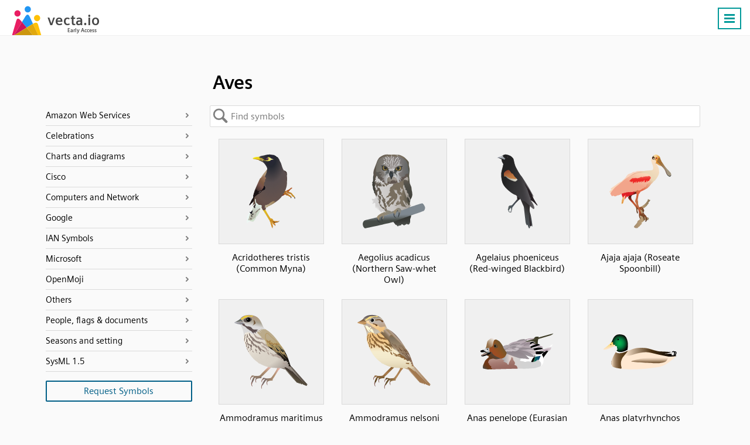

--- FILE ---
content_type: text/html; charset=UTF-8
request_url: https://vecta.io/symbols/tag/aves
body_size: 20670
content:
 <!DOCTYPE html><html lang="en"><head> <base href="https://vecta.io/" /><meta charset="UTF-8">
<meta http-equiv="Content-Language" content="en" /> 
<meta name="viewport" content="width=device-width, initial-scale=1.0">
<link rel="apple-touch-icon" sizes="180x180" href="images/apple-touch-icon.png">
<link rel="icon" type="image/png" sizes="32x32" href="images/favicon-32x32.png">
<link rel="icon" type="image/png" sizes="194x194" href="images/favicon-194x194.png">
<link rel="icon" type="image/png" sizes="192x192" href="images/android-chrome-192x192.png">
<link rel="icon" type="image/png" sizes="16x16" href="images/favicon-16x16.png">
<link rel="manifest" href="json/manifest.json">
<link rel="shortcut icon" href="images/favicon.ico">
<meta name="msapplication-TileColor" content="#ffffff">
<meta name="msapplication-TileImage" content="images/mstile-144x144.png">
<meta name="msapplication-config" content="images/browserconfig.xml">
<meta name="theme-color" content="#ffffff">
<meta name="msvalidate.01" content="73D485C55ECA953ABFF3316B0EC1E5A8" />
<link rel="preload" href="/fonts/siemens-sans-prof-roman.woff2" as="font" crossorigin>
<link rel="preload" href="/fonts/siemens-sans-prof-bold.woff2" as="font" crossorigin>
<link rel="preload" href="/fonts/siemens-sans-prof-italic.woff2" as="font" crossorigin><link rel="stylesheet" href="/symbols/css/symbols.b7f1e978a9.css"><link rel="canonical" href="https://vecta.io/symbols/tag/aves" /><meta name="Description" content="Aves symbols for use in electrical, pneumatic and hydraulic schematic diagrams. Available in SVG, PNG, JPG formats" /> <!-- For Google -->
<meta property="og:title" content="Aves | Vecta Symbols" />
<meta property="og:url" content="https://vecta.io"  />
<meta property="og:site_name" content="Vecta" />
<meta property="og:image" content="https://vecta.io/images/logo.af25575f8e.png" />

<meta property="fb:app_id" content="168250923710851" /> <!-- For FB App tracking -->
<meta property="og:description" content="Aves symbols for use in electrical, pneumatic and hydraulic schematic diagrams. Available in SVG, PNG, JPG formats" /> <!-- For OG -->
<meta property="og:type" content="website" /><script src="js/cookie_monster.9cc7748690.js"></script><script src="js/cookies_banner.3f939aa187.js" async></script> <title>Aves | Vecta Symbols</title></head><body> <nav id="header.id"><div class="Content.cls"><div class="Logo.cls">
                <a href="https://vecta.io">
                    <svg width="150" height="50">
                        <use xlink:href="#logo_text.sym"/>
                    </svg>
                </a>
            </div><ul id="nav_menu.id"><li><a href="https://vecta.io/" >Home</a></li><li><a href="https://vecta.io/benefits">Benefits</a></li><li><a href="https://vecta.io/ideas">#ideas</a></li><li><a href="/symbols" class="Active.cls">#symbols</a></li><li><a href="https://vecta.io/nano" target="_blank">#nano</a></li><li><a href="https://vecta.io/blog" target="_blank">Blog</a></li><li><a href="https://vecta.io/help"  target="_blank">Help</a></li><li><a href="https://vecta.io/videos">Videos</a></li><li><a href="https://vecta.io/api/">API</a></li><li><a href="https://vecta.io/app/login.php?mode=signin">Sign in</a></li><li><a class="Button.cls" href="https://vecta.io/app/login.php?mode=signup&src=header">Create a free account</a></li></ul><a id="menu_icon.id" class="Button.cls Right.cls" href="#"><svg width="24px" height="24px" viewBox="0 0 24 24"><line x1="3" y1="5.5" x2="21" y2="5.5" stroke-width="3px"/><line x1="3" y1="11.5" x2="21" y2="11.5" stroke-width="3px"/><line x1="3" y1="17.5" x2="21" y2="17.5" stroke-width="3px"/></svg><noscript><img loading="auto" src="/images/burger-menu.fbe818ad3c.svg" alt="Burger Menu" title="Burger Menu SVG"></noscript></a></div></nav> <div class="Content.cls"><div id="title.id"><h1>Aves</h1>   </div>     <svg id="left_nav.id" fill="#fff" width="30" height="70">
        <defs>
            <filter id="opvo" x="-27.5%" y="-9.17%" width="160%" height="118.33%">
                <feGaussianBlur in="SourceAlpha" stdDeviation="2"/>
                <feOffset dx="1" result="LlIR"/><feFlood flood-color="#000" flood-opacity=".25"/>
                <feComposite in2="LlIR" operator="in" result="idO6"/>
                <feMerge>
                    <feMergeNode in="idO6"/>
                    <feMergeNode in="SourceGraphic"/>
                </feMerge>
            </filter>
        </defs>
        <path d="M0 0l15 9q5 3 5 7v28q0 4-5 7L0 60z" stroke="silver" filter="url(#opvo)" transform="translate(.5 5.5)"/>
        <path d="M13.5 26v20m-6-20v20" fill="none" stroke-width="3" stroke="gray" style="stroke: var(--muted-color)"/></svg>
    </svg> <div id="left_nav_menu.id"><div id="back_to_symbols.id"><span>Back to symbols</span></div> <ul><li data-value="Amazon Web Services"><a href="/symbols/category/amazon-web-services">Amazon Web Services</a></li><ul><a href="/symbols/5/aws-analytics"><li data-stencil="5">AWS Analytics</li></a><a href="/symbols/6/aws-application-services"><li data-stencil="6">AWS Application Services</li></a><a href="/symbols/7/aws-artificial-intelligence"><li data-stencil="7">AWS Artificial Intelligence</li></a><a href="/symbols/8/aws-business-productivity"><li data-stencil="8">AWS Business Productivity</li></a><a href="/symbols/9/aws-compute"><li data-stencil="9">AWS Compute</li></a><a href="/symbols/52/aws-contact-center"><li data-stencil="52">AWS Contact Center</li></a><a href="/symbols/53/aws-containers"><li data-stencil="53">AWS Containers</li></a><a href="/symbols/10/aws-database"><li data-stencil="10">AWS Database</li></a><a href="/symbols/11/aws-desktop-app-streaming"><li data-stencil="11">AWS Desktop App Streaming</li></a><a href="/symbols/12/aws-developer-tools"><li data-stencil="12">AWS Developer Tools</li></a><a href="/symbols/13/aws-game-development"><li data-stencil="13">AWS Game Development</li></a><a href="/symbols/14/aws-general"><li data-stencil="14">AWS General</li></a><a href="/symbols/15/aws-internet-of-things"><li data-stencil="15">AWS Internet of Things</li></a><a href="/symbols/258/aws-machine-learning"><li data-stencil="258">AWS Machine Learning</li></a><a href="/symbols/16/aws-management-tools"><li data-stencil="16">AWS Management Tools</li></a><a href="/symbols/17/aws-messaging"><li data-stencil="17">AWS Messaging</li></a><a href="/symbols/18/aws-migration"><li data-stencil="18">AWS Migration</li></a><a href="/symbols/19/aws-mobile-services"><li data-stencil="19">AWS Mobile Services</li></a><a href="/symbols/20/aws-networking-content-delivery"><li data-stencil="20">AWS Networking & Content Delivery</li></a><a href="/symbols/21/aws-on-demand-workforce"><li data-stencil="21">AWS On Demand Workforce</li></a><a href="/symbols/22/aws-sdks"><li data-stencil="22">AWS SDKs</li></a><a href="/symbols/23/aws-security-identity-compliance"><li data-stencil="23">AWS Security Identity & Compliance</li></a><a href="/symbols/24/aws-storage"><li data-stencil="24">AWS Storage</li></a></ul><li data-value="Celebrations"><a href="/symbols/category/celebrations">Celebrations</a></li><ul><a href="/symbols/762/chinese-new-year"><li data-stencil="762">Chinese New Year</li></a><a href="/symbols/635/christmas"><li data-stencil="635">Christmas</li></a><a href="/symbols/941/eid-mubarak"><li data-stencil="941">Eid Mubarak</li></a></ul><li data-value="Charts and diagrams"><a href="/symbols/category/charts-and-diagrams">Charts and diagrams</a></li><ul><a href="/symbols/44/bar-chart"><li data-stencil="44">Bar Chart</li></a><a href="/symbols/70/donut-chart"><li data-stencil="70">Donut Chart</li></a><a href="/symbols/0/flow-chart"><li data-stencil="0">Flow Chart</li></a><a href="/symbols/45/organization-chart"><li data-stencil="45">Organization Chart</li></a><a href="/symbols/54/photo-organizational-chart"><li data-stencil="54">Photo Organizational Chart</li></a><a href="/symbols/40/uml-activity"><li data-stencil="40">UML Activity</li></a><a href="/symbols/41/uml-class"><li data-stencil="41">UML Class</li></a><a href="/symbols/42/uml-entity-relationship"><li data-stencil="42">UML Entity relationship</li></a><a href="/symbols/46/uml-gateway"><li data-stencil="46">UML Gateway</li></a><a href="/symbols/39/uml-use-case"><li data-stencil="39">UML Use Case</li></a><a href="/symbols/43/venn-diagrams"><li data-stencil="43">Venn Diagrams</li></a><a href="/symbols/106/wireframe-android"><li data-stencil="106">Wireframe Android</li></a><a href="/symbols/105/wireframe-browser"><li data-stencil="105">Wireframe Browser</li></a><a href="/symbols/107/wireframe-iphone"><li data-stencil="107">Wireframe iPhone</li></a></ul><li data-value="Cisco"><a href="/symbols/category/cisco">Cisco</a></li><ul><a href="/symbols/60/cisco-application-control-engine"><li data-stencil="60">Cisco Application Control Engine</li></a><a href="/symbols/334/cisco-connected-grid-switch"><li data-stencil="334">Cisco Connected Grid Switch</li></a><a href="/symbols/335/cisco-me-4600-series"><li data-stencil="335">Cisco ME 4600 Series</li></a><a href="/symbols/240/cisco-network-topology-icons-3015"><li data-stencil="240">Cisco Network Topology Icons 3015</li></a><a href="/symbols/241/cisco-network-topology-icons-black-and-white"><li data-stencil="241">Cisco Network Topology Icons Black And White</li></a><a href="/symbols/255/cisco-optical-networking-ncs-4200"><li data-stencil="255">Cisco Optical Networking NCS 4200</li></a><a href="/symbols/63/cisco-safe-architectural"><li data-stencil="63">Cisco SAFE Architectural</li></a><a href="/symbols/254/cisco-sce-2020"><li data-stencil="254">Cisco SCE 2020</li></a><a href="/symbols/62/cisco-security-stealthwatch"><li data-stencil="62">Cisco Security Stealthwatch</li></a><a href="/symbols/256/cisco-security-web-and-email"><li data-stencil="256">Cisco Security Web And Email</li></a><a href="/symbols/333/cisco-small-business-200-500-series-switches"><li data-stencil="333">Cisco Small Business 200-500 Series Switches</li></a><a href="/symbols/264/cisco-switches-cisco-nexus-5020"><li data-stencil="264">Cisco Switches - Cisco Nexus 5020</li></a><a href="/symbols/263/cisco-switches-cisco-nexus-9000"><li data-stencil="263">Cisco Switches - Cisco Nexus 9000</li></a><a href="/symbols/332/cisco-switches-me-series"><li data-stencil="332">Cisco Switches ME Series</li></a><a href="/symbols/61/cisco-uc500-series"><li data-stencil="61">Cisco UC500 Series</li></a><a href="/symbols/259/cisco-unified-computing-system-and-hyperflex-systems-hci-part-1"><li data-stencil="259">Cisco Unified Computing System And HyperFlex Systems (HCI) Part 1</li></a><a href="/symbols/260/cisco-unified-computing-system-and-hyperflex-systems-hci-part-2"><li data-stencil="260">Cisco Unified Computing System And HyperFlex Systems (HCI) Part 2</li></a><a href="/symbols/244/cisco-unified-ip-phone-7800-and-8800-series"><li data-stencil="244">Cisco Unified IP Phone 7800 And 8800 Series</li></a><a href="/symbols/243/cisco-vg-series-gateways"><li data-stencil="243">Cisco VG Series Gateways</li></a><a href="/symbols/245/cisco-wireless"><li data-stencil="245">Cisco Wireless</li></a><a href="/symbols/242/cisco-wireless-iw-3700"><li data-stencil="242">Cisco Wireless IW 3700</li></a></ul><li data-value="Computers and Network"><a href="/symbols/category/computers-and-network">Computers and Network</a></li><ul><a href="/symbols/37/basic-network"><li data-stencil="37">Basic Network</li></a><a href="/symbols/238/computer-brands"><li data-stencil="238">Computer Brands</li></a><a href="/symbols/38/computers-and-monitors"><li data-stencil="38">Computers and Monitors</li></a><a href="/symbols/261/databases"><li data-stencil="261">Databases</li></a><a href="/symbols/36/network-infrastructure"><li data-stencil="36">Network Infrastructure</li></a><a href="/symbols/25/web-technologies"><li data-stencil="25">Web Technologies</li></a></ul><li data-value="Google"><a href="/symbols/category/google">Google</a></li><ul><a href="/symbols/59/fonts-for-display"><li data-stencil="59">Fonts for display</li></a><a href="/symbols/58/fonts-for-handwriting"><li data-stencil="58">Fonts for handwriting</li></a><a href="/symbols/3/google"><li data-stencil="3">Google</li></a><a href="/symbols/4/google-cloud-platform"><li data-stencil="4">Google Cloud Platform</li></a><a href="/symbols/50/material-design-palettes"><li data-stencil="50">Material design palettes</li></a><a href="/symbols/57/monospace-fonts"><li data-stencil="57">Monospace fonts</li></a><a href="/symbols/56/san-serif-fonts"><li data-stencil="56">San Serif fonts</li></a><a href="/symbols/55/serif-fonts"><li data-stencil="55">Serif fonts</li></a></ul><li data-value="IAN Symbols"><a href="/symbols/category/ian-symbols">IAN Symbols</a></li><ul><a href="/symbols/276/ecosystems-coastal-marine"><li data-stencil="276">Ecosystems - Coastal, Marine</li></a><a href="/symbols/277/ecosystems-desert"><li data-stencil="277">Ecosystems - Desert</li></a><a href="/symbols/278/ecosystems-elements"><li data-stencil="278">Ecosystems - Elements</li></a><a href="/symbols/279/ecosystems-freshwater"><li data-stencil="279">Ecosystems - Freshwater</li></a><a href="/symbols/280/ecosystems-grassland"><li data-stencil="280">Ecosystems - Grassland</li></a><a href="/symbols/281/ecosystems-maps"><li data-stencil="281">Ecosystems - Maps</li></a><a href="/symbols/282/ecosystems-meteorology-climate"><li data-stencil="282">Ecosystems - Meteorology, Climate</li></a><a href="/symbols/283/ecosystems-mountains-tundra"><li data-stencil="283">Ecosystems - Mountains, Tundra</li></a><a href="/symbols/331/ecosystems-other"><li data-stencil="331">Ecosystems - Other</li></a><a href="/symbols/285/fauna-amphibians"><li data-stencil="285">Fauna - Amphibians</li></a><a href="/symbols/286/fauna-birds"><li data-stencil="286">Fauna - Birds</li></a><a href="/symbols/287/fauna-cnidaria"><li data-stencil="287">Fauna - Cnidaria</li></a><a href="/symbols/288/fauna-crustaceans"><li data-stencil="288">Fauna - Crustaceans</li></a><a href="/symbols/289/fauna-echinoderms"><li data-stencil="289">Fauna - Echinoderms</li></a><a href="/symbols/290/fauna-fish"><li data-stencil="290">Fauna - Fish</li></a><a href="/symbols/291/fauna-insects-arachnids"><li data-stencil="291">Fauna - Insects, Arachnids</li></a><a href="/symbols/292/fauna-mammals"><li data-stencil="292">Fauna - Mammals</li></a><a href="/symbols/293/fauna-molluscs"><li data-stencil="293">Fauna - Molluscs</li></a><a href="/symbols/294/fauna-other"><li data-stencil="294">Fauna - Other</li></a><a href="/symbols/295/fauna-protozoans"><li data-stencil="295">Fauna - Protozoans</li></a><a href="/symbols/296/fauna-reptiles"><li data-stencil="296">Fauna - Reptiles</li></a><a href="/symbols/297/fauna-worms"><li data-stencil="297">Fauna - Worms</li></a><a href="/symbols/298/flora-fungi-lichen-moss"><li data-stencil="298">Flora - Fungi, Lichen, Moss</li></a><a href="/symbols/299/flora-grasses-herbaceous-plants"><li data-stencil="299">Flora - Grasses, Herbaceous Plants</li></a><a href="/symbols/300/flora-macroalgae"><li data-stencil="300">Flora - Macroalgae</li></a><a href="/symbols/301/flora-mangroves"><li data-stencil="301">Flora - Mangroves</li></a><a href="/symbols/302/flora-marsh-wetlands"><li data-stencil="302">Flora - Marsh, Wetlands</li></a><a href="/symbols/303/flora-microalgae"><li data-stencil="303">Flora - Microalgae</li></a><a href="/symbols/304/flora-seagrass-sav"><li data-stencil="304">Flora - Seagrass, SAV</li></a><a href="/symbols/305/flora-trees-shrubs-vines"><li data-stencil="305">Flora - Trees, Shrubs, Vines</li></a><a href="/symbols/306/human-agriculture"><li data-stencil="306">Human - Agriculture</li></a><a href="/symbols/307/human-aquaculture"><li data-stencil="307">Human - Aquaculture</li></a><a href="/symbols/308/human-climate-change"><li data-stencil="308">Human - Climate Change</li></a><a href="/symbols/309/human-culture-archaeology"><li data-stencil="309">Human - Culture, Archaeology</li></a><a href="/symbols/310/human-development-infrastructure"><li data-stencil="310">Human - Development, Infrastructure</li></a><a href="/symbols/311/human-education"><li data-stencil="311">Human - Education</li></a><a href="/symbols/312/human-environmental-degradation"><li data-stencil="312">Human - Environmental Degradation</li></a><a href="/symbols/313/human-fishing"><li data-stencil="313">Human - Fishing</li></a><a href="/symbols/314/human-forestry"><li data-stencil="314">Human - Forestry</li></a><a href="/symbols/315/human-management-restoration"><li data-stencil="315">Human - Management, Restoration</li></a><a href="/symbols/316/human-manufacturing-refining"><li data-stencil="316">Human - Manufacturing, Refining</li></a><a href="/symbols/317/human-mapping-navigation"><li data-stencil="317">Human - Mapping, Navigation</li></a><a href="/symbols/318/human-mining"><li data-stencil="318">Human - Mining</li></a><a href="/symbols/319/human-other"><li data-stencil="319">Human - Other</li></a><a href="/symbols/320/human-recreation"><li data-stencil="320">Human - Recreation</li></a><a href="/symbols/321/human-science-research"><li data-stencil="321">Human - Science, Research</li></a><a href="/symbols/322/human-services"><li data-stencil="322">Human - Services</li></a><a href="/symbols/323/human-transport"><li data-stencil="323">Human - Transport</li></a><a href="/symbols/324/processes-biological"><li data-stencil="324">Processes - Biological</li></a><a href="/symbols/325/processes-chemical"><li data-stencil="325">Processes - Chemical</li></a><a href="/symbols/326/processes-inputs-flows"><li data-stencil="326">Processes - Inputs, flows</li></a><a href="/symbols/327/processes-modifiers"><li data-stencil="327">Processes - Modifiers</li></a><a href="/symbols/328/processes-physical"><li data-stencil="328">Processes - Physical</li></a><a href="/symbols/329/prokaryotes-and-viruses-bacteria-cyanobacteria-archaea"><li data-stencil="329">Prokaryotes and Viruses - Bacteria, cyanobacteria, archaea</li></a><a href="/symbols/330/prokaryotes-and-viruses-viruses"><li data-stencil="330">Prokaryotes and Viruses - Viruses</li></a></ul><li data-value="Microsoft"><a href="/symbols/category/microsoft">Microsoft</a></li><ul><a href="/symbols/28/microsoft-azure-color"><li data-stencil="28">Microsoft Azure Color</li></a><a href="/symbols/27/microsoft-azure-mono"><li data-stencil="27">Microsoft Azure Mono</li></a><a href="/symbols/31/microsoft-enterprise"><li data-stencil="31">Microsoft Enterprise</li></a><a href="/symbols/32/microsoft-intune"><li data-stencil="32">Microsoft Intune</li></a><a href="/symbols/33/microsoft-office-products"><li data-stencil="33">Microsoft Office Products</li></a><a href="/symbols/30/microsoft-systems-center"><li data-stencil="30">Microsoft Systems Center</li></a><a href="/symbols/29/microsoft-virtual-machines"><li data-stencil="29">Microsoft Virtual Machines</li></a></ul><li data-value="OpenMoji"><a href="/symbols/category/openmoji">OpenMoji</a></li><ul><a href="/symbols/108/activities-arts-crafts"><li data-stencil="108">Activities - Arts Crafts</li></a><a href="/symbols/109/activities-award-medal"><li data-stencil="109">Activities - Award Medal</li></a><a href="/symbols/110/activities-event"><li data-stencil="110">Activities - Event</li></a><a href="/symbols/111/activities-game"><li data-stencil="111">Activities - Game</li></a><a href="/symbols/112/activities-sport"><li data-stencil="112">Activities - Sport</li></a><a href="/symbols/113/animals-nature-animal-amphibian"><li data-stencil="113">Animals Nature - Animal Amphibian</li></a><a href="/symbols/114/animals-nature-animal-bird"><li data-stencil="114">Animals Nature - Animal Bird</li></a><a href="/symbols/115/animals-nature-animal-bug"><li data-stencil="115">Animals Nature - Animal Bug</li></a><a href="/symbols/116/animals-nature-animal-mammal"><li data-stencil="116">Animals Nature - Animal Mammal</li></a><a href="/symbols/117/animals-nature-animal-marine"><li data-stencil="117">Animals Nature - Animal Marine</li></a><a href="/symbols/118/animals-nature-animal-reptile"><li data-stencil="118">Animals Nature - Animal Reptile</li></a><a href="/symbols/119/animals-nature-plant-flower"><li data-stencil="119">Animals Nature - Plant Flower</li></a><a href="/symbols/120/animals-nature-plant-other"><li data-stencil="120">Animals Nature - Plant Other</li></a><a href="/symbols/121/component-hair-style"><li data-stencil="121">Component - Hair Style</li></a><a href="/symbols/122/component-skin-tone"><li data-stencil="122">Component - Skin Tone</li></a><a href="/symbols/123/extras-openmoji-animals-nature"><li data-stencil="123">Extras Openmoji - Animals Nature</li></a><a href="/symbols/124/extras-openmoji-brand"><li data-stencil="124">Extras Openmoji - Brand</li></a><a href="/symbols/125/extras-openmoji-emergency"><li data-stencil="125">Extras Openmoji - Emergency</li></a><a href="/symbols/126/extras-openmoji-food-drink"><li data-stencil="126">Extras Openmoji - Food Drink</li></a><a href="/symbols/127/extras-openmoji-interaction"><li data-stencil="127">Extras Openmoji - Interaction</li></a><a href="/symbols/128/extras-openmoji-objects"><li data-stencil="128">Extras Openmoji - Objects</li></a><a href="/symbols/129/extras-openmoji-people"><li data-stencil="129">Extras Openmoji - People</li></a><a href="/symbols/130/extras-openmoji-technology"><li data-stencil="130">Extras Openmoji - Technology</li></a><a href="/symbols/131/extras-openmoji-travel-places"><li data-stencil="131">Extras Openmoji - Travel Places</li></a><a href="/symbols/132/extras-openmoji-ui-element"><li data-stencil="132">Extras Openmoji - Ui Element</li></a><a href="/symbols/133/extras-unicode-symbol-other"><li data-stencil="133">Extras Unicode - Symbol Other</li></a><a href="/symbols/134/flags-country-flag"><li data-stencil="134">Flags - Country Flag</li></a><a href="/symbols/135/flags-flag"><li data-stencil="135">Flags - Flag</li></a><a href="/symbols/136/flags-subdivision-flag"><li data-stencil="136">Flags - Subdivision Flag</li></a><a href="/symbols/137/food-drink-dishware"><li data-stencil="137">Food Drink - Dishware</li></a><a href="/symbols/138/food-drink-drink"><li data-stencil="138">Food Drink - Drink</li></a><a href="/symbols/139/food-drink-food-asian"><li data-stencil="139">Food Drink - Food Asian</li></a><a href="/symbols/140/food-drink-food-fruit"><li data-stencil="140">Food Drink - Food Fruit</li></a><a href="/symbols/141/food-drink-food-marine"><li data-stencil="141">Food Drink - Food Marine</li></a><a href="/symbols/142/food-drink-food-prepared"><li data-stencil="142">Food Drink - Food Prepared</li></a><a href="/symbols/143/food-drink-food-sweet"><li data-stencil="143">Food Drink - Food Sweet</li></a><a href="/symbols/144/food-drink-food-vegetable"><li data-stencil="144">Food Drink - Food Vegetable</li></a><a href="/symbols/145/objects-book-paper"><li data-stencil="145">Objects - Book Paper</li></a><a href="/symbols/146/objects-clothing"><li data-stencil="146">Objects - Clothing</li></a><a href="/symbols/147/objects-computer"><li data-stencil="147">Objects - Computer</li></a><a href="/symbols/148/objects-household"><li data-stencil="148">Objects - Household</li></a><a href="/symbols/149/objects-light-video"><li data-stencil="149">Objects - Light Video</li></a><a href="/symbols/150/objects-lock"><li data-stencil="150">Objects - Lock</li></a><a href="/symbols/151/objects-mail"><li data-stencil="151">Objects - Mail</li></a><a href="/symbols/152/objects-medical"><li data-stencil="152">Objects - Medical</li></a><a href="/symbols/153/objects-money"><li data-stencil="153">Objects - Money</li></a><a href="/symbols/154/objects-music"><li data-stencil="154">Objects - Music</li></a><a href="/symbols/155/objects-musical-instrument"><li data-stencil="155">Objects - Musical Instrument</li></a><a href="/symbols/156/objects-office"><li data-stencil="156">Objects - Office</li></a><a href="/symbols/157/objects-other-object"><li data-stencil="157">Objects - Other Object</li></a><a href="/symbols/158/objects-phone"><li data-stencil="158">Objects - Phone</li></a><a href="/symbols/159/objects-science"><li data-stencil="159">Objects - Science</li></a><a href="/symbols/160/objects-sound"><li data-stencil="160">Objects - Sound</li></a><a href="/symbols/161/objects-tool"><li data-stencil="161">Objects - Tool</li></a><a href="/symbols/162/objects-writing"><li data-stencil="162">Objects - Writing</li></a><a href="/symbols/163/people-body-body-parts"><li data-stencil="163">People Body - Body Parts</li></a><a href="/symbols/164/people-body-family"><li data-stencil="164">People Body - Family</li></a><a href="/symbols/165/people-body-hand-fingers-closed"><li data-stencil="165">People Body - Hand Fingers Closed</li></a><a href="/symbols/166/people-body-hand-fingers-open"><li data-stencil="166">People Body - Hand Fingers Open</li></a><a href="/symbols/167/people-body-hand-fingers-partial"><li data-stencil="167">People Body - Hand Fingers Partial</li></a><a href="/symbols/168/people-body-hand-prop"><li data-stencil="168">People Body - Hand Prop</li></a><a href="/symbols/169/people-body-hand-single-finger"><li data-stencil="169">People Body - Hand Single Finger</li></a><a href="/symbols/170/people-body-hands"><li data-stencil="170">People Body - Hands</li></a><a href="/symbols/171/people-body-person"><li data-stencil="171">People Body - Person</li></a><a href="/symbols/172/people-body-person-activity"><li data-stencil="172">People Body - Person Activity</li></a><a href="/symbols/173/people-body-person-fantasy"><li data-stencil="173">People Body - Person Fantasy</li></a><a href="/symbols/174/people-body-person-gesture"><li data-stencil="174">People Body - Person Gesture</li></a><a href="/symbols/175/people-body-person-resting"><li data-stencil="175">People Body - Person Resting</li></a><a href="/symbols/176/people-body-person-role"><li data-stencil="176">People Body - Person Role</li></a><a href="/symbols/177/people-body-person-sport"><li data-stencil="177">People Body - Person Sport</li></a><a href="/symbols/178/people-body-person-symbol"><li data-stencil="178">People Body - Person Symbol</li></a><a href="/symbols/179/smileys-emotion-cat-face"><li data-stencil="179">Smileys Emotion - Cat Face</li></a><a href="/symbols/180/smileys-emotion-emotion"><li data-stencil="180">Smileys Emotion - Emotion</li></a><a href="/symbols/181/smileys-emotion-face-affection"><li data-stencil="181">Smileys Emotion - Face Affection</li></a><a href="/symbols/182/smileys-emotion-face-concerned"><li data-stencil="182">Smileys Emotion - Face Concerned</li></a><a href="/symbols/183/smileys-emotion-face-costume"><li data-stencil="183">Smileys Emotion - Face Costume</li></a><a href="/symbols/184/smileys-emotion-face-glasses"><li data-stencil="184">Smileys Emotion - Face Glasses</li></a><a href="/symbols/185/smileys-emotion-face-hand"><li data-stencil="185">Smileys Emotion - Face Hand</li></a><a href="/symbols/186/smileys-emotion-face-hat"><li data-stencil="186">Smileys Emotion - Face Hat</li></a><a href="/symbols/187/smileys-emotion-face-negative"><li data-stencil="187">Smileys Emotion - Face Negative</li></a><a href="/symbols/188/smileys-emotion-face-neutral-skeptical"><li data-stencil="188">Smileys Emotion - Face Neutral Skeptical</li></a><a href="/symbols/189/smileys-emotion-face-sleepy"><li data-stencil="189">Smileys Emotion - Face Sleepy</li></a><a href="/symbols/190/smileys-emotion-face-smiling"><li data-stencil="190">Smileys Emotion - Face Smiling</li></a><a href="/symbols/191/smileys-emotion-face-tongue"><li data-stencil="191">Smileys Emotion - Face Tongue</li></a><a href="/symbols/192/smileys-emotion-face-unwell"><li data-stencil="192">Smileys Emotion - Face Unwell</li></a><a href="/symbols/193/smileys-emotion-monkey-face"><li data-stencil="193">Smileys Emotion - Monkey Face</li></a><a href="/symbols/194/symbols-alphanum"><li data-stencil="194">Symbols - Alphanum</li></a><a href="/symbols/195/symbols-arrow"><li data-stencil="195">Symbols - Arrow</li></a><a href="/symbols/196/symbols-av-symbol"><li data-stencil="196">Symbols - Av Symbol</li></a><a href="/symbols/197/symbols-gender"><li data-stencil="197">Symbols - Gender</li></a><a href="/symbols/198/symbols-geometric"><li data-stencil="198">Symbols - Geometric</li></a><a href="/symbols/199/symbols-keycap"><li data-stencil="199">Symbols - Keycap</li></a><a href="/symbols/200/symbols-other-symbol"><li data-stencil="200">Symbols - Other Symbol</li></a><a href="/symbols/201/symbols-religion"><li data-stencil="201">Symbols - Religion</li></a><a href="/symbols/202/symbols-transport-sign"><li data-stencil="202">Symbols - Transport Sign</li></a><a href="/symbols/203/symbols-warning"><li data-stencil="203">Symbols - Warning</li></a><a href="/symbols/204/symbols-zodiac"><li data-stencil="204">Symbols - Zodiac</li></a><a href="/symbols/205/travel-places-hotel"><li data-stencil="205">Travel Places - Hotel</li></a><a href="/symbols/206/travel-places-place-building"><li data-stencil="206">Travel Places - Place Building</li></a><a href="/symbols/207/travel-places-place-geographic"><li data-stencil="207">Travel Places - Place Geographic</li></a><a href="/symbols/208/travel-places-place-map"><li data-stencil="208">Travel Places - Place Map</li></a><a href="/symbols/209/travel-places-place-other"><li data-stencil="209">Travel Places - Place Other</li></a><a href="/symbols/210/travel-places-place-religious"><li data-stencil="210">Travel Places - Place Religious</li></a><a href="/symbols/211/travel-places-sky-weather"><li data-stencil="211">Travel Places - Sky Weather</li></a><a href="/symbols/212/travel-places-time"><li data-stencil="212">Travel Places - Time</li></a><a href="/symbols/213/travel-places-transport-air"><li data-stencil="213">Travel Places - Transport Air</li></a><a href="/symbols/214/travel-places-transport-ground"><li data-stencil="214">Travel Places - Transport Ground</li></a><a href="/symbols/215/travel-places-transport-water"><li data-stencil="215">Travel Places - Transport Water</li></a></ul><li data-value="Others"><a href="/symbols/category/others">Others</a></li><ul><a href="/symbols/248/coronavirus"><li data-stencil="248">Coronavirus</li></a><a href="/symbols/67/floor-plans"><li data-stencil="67">Floor Plans</li></a><a href="/symbols/71/gauge-and-meters"><li data-stencil="71">Gauge and Meters</li></a><a href="/symbols/991/hipster-patches"><li data-stencil="991">Hipster patches</li></a><a href="/symbols/49/measurement-tools"><li data-stencil="49">Measurement tools</li></a><a href="/symbols/257/oil-rigs"><li data-stencil="257">Oil Rigs</li></a><a href="/symbols/65/social-media"><li data-stencil="65">Social Media</li></a><a href="/symbols/64/social-media-shadow"><li data-stencil="64">Social Media (Shadow)</li></a><a href="/symbols/48/tables"><li data-stencil="48">Tables</li></a><a href="/symbols/51/title-blocks"><li data-stencil="51">Title blocks</li></a></ul><li data-value="People, flags & documents"><a href="/symbols/category/people-flags-documents">People, flags & documents</a></li><ul><a href="/symbols/68/avatars"><li data-stencil="68">Avatars</li></a><a href="/symbols/26/colorful-documents-and-folders"><li data-stencil="26">Colorful Documents and Folders</li></a><a href="/symbols/1/colorful-notes"><li data-stencil="1">Colorful notes</li></a><a href="/symbols/69/comments"><li data-stencil="69">Comments</li></a><a href="/symbols/35/containers"><li data-stencil="35">Containers</li></a><a href="/symbols/239/file-formats"><li data-stencil="239">File formats</li></a><a href="/symbols/66/flags-of-the-world"><li data-stencil="66">Flags of the world</li></a><a href="/symbols/34/people"><li data-stencil="34">People</li></a></ul><li data-value="Seasons and setting"><a href="/symbols/category/seasons-and-setting">Seasons and setting</a></li><ul><a href="/symbols/990/summer"><li data-stencil="990">Summer</li></a></ul><li data-value="SysML 1.5"><a href="/symbols/category/sysml-15">SysML 1.5</a></li><ul><a href="/symbols/250/activity-diagram-sysml-15"><li data-stencil="250">Activity Diagram (SysML 1.5)</li></a><a href="/symbols/251/package-diagram-sysml-15"><li data-stencil="251">Package Diagram (SysML 1.5)</li></a><a href="/symbols/249/sequence-diagram-sysml-15"><li data-stencil="249">Sequence Diagram (SysML 1.5)</li></a><a href="/symbols/252/state-machine-diagram-sysml-15"><li data-stencil="252">State Machine Diagram (SysML 1.5)</li></a><a href="/symbols/253/use-case-diagram-sysml-15"><li data-stencil="253">Use Case Diagram (SysML 1.5)</li></a></ul></ul> <button class="Request.cls">Request Symbols</button></div><div id="symbols.id"><input id="sym_search.id" type="text" placeholder="Find symbols"><h3 id="search_title.id"></h3><div class="PreviewContainer.cls"> <div class="Symbol.cls">
    <a href="/symbols/286/fauna-birds/0/acridotheres-tristis-common-myna" class="Preview.cls">
        <img loading="eager" width="128" height="128" src="https://symbols.getvecta.com/stencil_286/0_acridotheres-tristis-common-myna.01454fd212.svg" alt="Illustration of Acridotheres tristis (Common Myna), which is an invasive pest in South Africa, North America, the Middle East, Australia, New Zealand and many Pacific islands as it out-competes native hollow-nesting bird species" title="Illustration of Acridotheres tristis (Common Myna), which is an invasive pest in South Africa, North America, the Middle East, Australia, New Zealand and many Pacific islands as it out-competes native hollow-nesting bird species">
    </a>
    <div class="Info.cls">
        <a href="/symbols/286/fauna-birds/0/acridotheres-tristis-common-myna"><h2>Acridotheres tristis (Common Myna)</h2></a>
        <p>Illustration of Acridotheres tristis (Common Myna), which is an invasive pest in South Africa, North America, the Middle East, Australia, New Zealand and many Pacific islands as it out-competes native hollow-nesting bird species</p>
        
        <div class="Label.cls"><label>Stencil:</label><a href="/symbols/286/fauna-birds">Fauna - Birds</a></div>
        <div class="Label.cls"><label>Tags:</label><div><a href="/symbols/tag/birds">birds</a>, <a href="/symbols/tag/fauna">fauna</a>, <a href="/symbols/tag/chordata">chordata</a>, <a href="/symbols/tag/aves">aves</a>, <a href="/symbols/tag/passeriformes">passeriformes</a>, <a href="/symbols/tag/sturnidae">sturnidae</a>, <a href="/symbols/tag/acridotheres-tristis">acridotheres tristis</a>, <a href="/symbols/tag/common-myna">common myna</a>, <a href="/symbols/tag/mynah">mynah</a>, <a href="/symbols/tag/indian-myna">indian myna</a>, <a href="/symbols/tag/invasive-pest">invasive pest</a></div></div>
        <div class="Label.cls"><label>Made with love:</label><a class="MadeWith.cls" href="https://ian.umces.edu/media-library/symbols/">IAN Symbols</a></div>
        <div class="Button.cls">
            <div>
                <a href="https://vecta.io/app/link?stencil=stencil_286&symbol=P_-vR3zmlXYl4Z7VWLTg-D&name=Acridotheres tristis (Common Myna)&utm_source=SymbolsPage" rel="nofollow" target="_blank" class="Edit.cls" title="Edit in Vecta">
                    <svg class="Edit.cls"><use xlink:href="#logo.sym"/></svg>Edit
                </a>
            </div>
            <div>
                <span class="DownloadIcon.cls"><svg><use xlink:href="#download.sym" /></svg></span><span>
                    <a href="https://symbols.getvecta.com/stencil_286/0_acridotheres-tristis-common-myna.01454fd212.svg" title="Download as SVG">SVG</a>
                </span><span>
                    <a href="https://symbols.getvecta.com/stencil_286/0_acridotheres-tristis-common-myna.01454fd212.png" title="Download as PNG">PNG</a>
                </span><span>
                    <a href="https://symbols.getvecta.com/stencil_286/0_acridotheres-tristis-common-myna.01454fd212.jpg" title="Download as JPG">JPG</a>
                </span>
            </div>
        </div>
    </div>
    <a href="/symbols/286/fauna-birds/0/acridotheres-tristis-common-myna"><h2>Acridotheres tristis (Common Myna)</h2></a>
</div><div class="Symbol.cls">
    <a href="/symbols/286/fauna-birds/1/aegolius-acadicus-northern-saw-whet-owl" class="Preview.cls">
        <img loading="eager" width="128" height="128" src="https://symbols.getvecta.com/stencil_286/1_aegolius-acadicus-northern-saw-whet-owl.9f6be6fb28.svg" alt="Illustration of Aegolius acadicus (Northern Saw-whet Owl)" title="Illustration of Aegolius acadicus (Northern Saw-whet Owl)">
    </a>
    <div class="Info.cls">
        <a href="/symbols/286/fauna-birds/1/aegolius-acadicus-northern-saw-whet-owl"><h2>Aegolius acadicus (Northern Saw-whet Owl)</h2></a>
        <p>Illustration of Aegolius acadicus (Northern Saw-whet Owl)</p>
        
        <div class="Label.cls"><label>Stencil:</label><a href="/symbols/286/fauna-birds">Fauna - Birds</a></div>
        <div class="Label.cls"><label>Tags:</label><div><a href="/symbols/tag/bird">bird</a>, <a href="/symbols/tag/northern">northern</a>, <a href="/symbols/tag/saw-whet">saw-whet</a>, <a href="/symbols/tag/owl">owl</a>, <a href="/symbols/tag/chordata">chordata</a>, <a href="/symbols/tag/aves">aves</a>, <a href="/symbols/tag/strigiformes">strigiformes</a>, <a href="/symbols/tag/strigidae">strigidae</a>, <a href="/symbols/tag/aegolius">aegolius</a>, <a href="/symbols/tag/acadicus">acadicus</a></div></div>
        <div class="Label.cls"><label>Made with love:</label><a class="MadeWith.cls" href="https://ian.umces.edu/media-library/symbols/">IAN Symbols</a></div>
        <div class="Button.cls">
            <div>
                <a href="https://vecta.io/app/link?stencil=stencil_286&symbol=O2whhwwZFGBZpGyKDx9Skx&name=Aegolius acadicus (Northern Saw-whet Owl)&utm_source=SymbolsPage" rel="nofollow" target="_blank" class="Edit.cls" title="Edit in Vecta">
                    <svg class="Edit.cls"><use xlink:href="#logo.sym"/></svg>Edit
                </a>
            </div>
            <div>
                <span class="DownloadIcon.cls"><svg><use xlink:href="#download.sym" /></svg></span><span>
                    <a href="https://symbols.getvecta.com/stencil_286/1_aegolius-acadicus-northern-saw-whet-owl.9f6be6fb28.svg" title="Download as SVG">SVG</a>
                </span><span>
                    <a href="https://symbols.getvecta.com/stencil_286/1_aegolius-acadicus-northern-saw-whet-owl.9f6be6fb28.png" title="Download as PNG">PNG</a>
                </span><span>
                    <a href="https://symbols.getvecta.com/stencil_286/1_aegolius-acadicus-northern-saw-whet-owl.9f6be6fb28.jpg" title="Download as JPG">JPG</a>
                </span>
            </div>
        </div>
    </div>
    <a href="/symbols/286/fauna-birds/1/aegolius-acadicus-northern-saw-whet-owl"><h2>Aegolius acadicus (Northern Saw-whet Owl)</h2></a>
</div><div class="Symbol.cls">
    <a href="/symbols/286/fauna-birds/2/agelaius-phoeniceus-red-winged-blackbird" class="Preview.cls">
        <img loading="lazy" width="128" height="128" src="/images/symbol-preview.e8db9b9ee7.svg" data-src="https://symbols.getvecta.com/stencil_286/2_agelaius-phoeniceus-red-winged-blackbird.b1050e82a5.svg" alt="Illustration of Agelaius phoeniceus (Red-winged Blackbird)" title="Illustration of Agelaius phoeniceus (Red-winged Blackbird)">
    </a>
    <div class="Info.cls">
        <a href="/symbols/286/fauna-birds/2/agelaius-phoeniceus-red-winged-blackbird"><h2>Agelaius phoeniceus (Red-winged Blackbird)</h2></a>
        <p>Illustration of Agelaius phoeniceus (Red-winged Blackbird)</p>
        
        <div class="Label.cls"><label>Stencil:</label><a href="/symbols/286/fauna-birds">Fauna - Birds</a></div>
        <div class="Label.cls"><label>Tags:</label><div><a href="/symbols/tag/bird">bird</a>, <a href="/symbols/tag/red-winged">red-winged</a>, <a href="/symbols/tag/blackbird">blackbird</a>, <a href="/symbols/tag/chordata">chordata</a>, <a href="/symbols/tag/aves">aves</a>, <a href="/symbols/tag/passeriformes">passeriformes</a>, <a href="/symbols/tag/icteridae">icteridae</a>, <a href="/symbols/tag/agelaius">agelaius</a>, <a href="/symbols/tag/phoeniceus">phoeniceus</a></div></div>
        <div class="Label.cls"><label>Made with love:</label><a class="MadeWith.cls" href="https://ian.umces.edu/media-library/symbols/">IAN Symbols</a></div>
        <div class="Button.cls">
            <div>
                <a href="https://vecta.io/app/link?stencil=stencil_286&symbol=lilt-PtcITH0Dgjy4rFIh2&name=Agelaius phoeniceus (Red-winged Blackbird)&utm_source=SymbolsPage" rel="nofollow" target="_blank" class="Edit.cls" title="Edit in Vecta">
                    <svg class="Edit.cls"><use xlink:href="#logo.sym"/></svg>Edit
                </a>
            </div>
            <div>
                <span class="DownloadIcon.cls"><svg><use xlink:href="#download.sym" /></svg></span><span>
                    <a href="https://symbols.getvecta.com/stencil_286/2_agelaius-phoeniceus-red-winged-blackbird.b1050e82a5.svg" title="Download as SVG">SVG</a>
                </span><span>
                    <a href="https://symbols.getvecta.com/stencil_286/2_agelaius-phoeniceus-red-winged-blackbird.b1050e82a5.png" title="Download as PNG">PNG</a>
                </span><span>
                    <a href="https://symbols.getvecta.com/stencil_286/2_agelaius-phoeniceus-red-winged-blackbird.b1050e82a5.jpg" title="Download as JPG">JPG</a>
                </span>
            </div>
        </div>
    </div>
    <a href="/symbols/286/fauna-birds/2/agelaius-phoeniceus-red-winged-blackbird"><h2>Agelaius phoeniceus (Red-winged Blackbird)</h2></a>
</div><div class="Symbol.cls">
    <a href="/symbols/286/fauna-birds/3/ajaja-ajaja-roseate-spoonbill" class="Preview.cls">
        <img loading="lazy" width="128" height="128" src="/images/symbol-preview.e8db9b9ee7.svg" data-src="https://symbols.getvecta.com/stencil_286/3_ajaja-ajaja-roseate-spoonbill.1ccd0e871a.svg" alt="Illustration of Ajaja ajaja (Roseate Spoonbill)" title="Illustration of Ajaja ajaja (Roseate Spoonbill)">
    </a>
    <div class="Info.cls">
        <a href="/symbols/286/fauna-birds/3/ajaja-ajaja-roseate-spoonbill"><h2>Ajaja ajaja (Roseate Spoonbill)</h2></a>
        <p>Illustration of Ajaja ajaja (Roseate Spoonbill)</p>
        
        <div class="Label.cls"><label>Stencil:</label><a href="/symbols/286/fauna-birds">Fauna - Birds</a></div>
        <div class="Label.cls"><label>Tags:</label><div><a href="/symbols/tag/bird">bird</a>, <a href="/symbols/tag/roseate">roseate</a>, <a href="/symbols/tag/spoonbill">spoonbill</a>, <a href="/symbols/tag/aves">aves</a>, <a href="/symbols/tag/pelecaniformes">pelecaniformes</a>, <a href="/symbols/tag/threskiornithidae">threskiornithidae</a>, <a href="/symbols/tag/plateinae">plateinae</a>, <a href="/symbols/tag/platalea">platalea</a>, <a href="/symbols/tag/ajaja">ajaja</a>, <a href="/symbols/tag/ajaja">ajaja</a></div></div>
        <div class="Label.cls"><label>Made with love:</label><a class="MadeWith.cls" href="https://ian.umces.edu/media-library/symbols/">IAN Symbols</a></div>
        <div class="Button.cls">
            <div>
                <a href="https://vecta.io/app/link?stencil=stencil_286&symbol=MHNgm04SCIeyIzRehGTCkT&name=Ajaja ajaja (Roseate Spoonbill)&utm_source=SymbolsPage" rel="nofollow" target="_blank" class="Edit.cls" title="Edit in Vecta">
                    <svg class="Edit.cls"><use xlink:href="#logo.sym"/></svg>Edit
                </a>
            </div>
            <div>
                <span class="DownloadIcon.cls"><svg><use xlink:href="#download.sym" /></svg></span><span>
                    <a href="https://symbols.getvecta.com/stencil_286/3_ajaja-ajaja-roseate-spoonbill.1ccd0e871a.svg" title="Download as SVG">SVG</a>
                </span><span>
                    <a href="https://symbols.getvecta.com/stencil_286/3_ajaja-ajaja-roseate-spoonbill.1ccd0e871a.png" title="Download as PNG">PNG</a>
                </span><span>
                    <a href="https://symbols.getvecta.com/stencil_286/3_ajaja-ajaja-roseate-spoonbill.1ccd0e871a.jpg" title="Download as JPG">JPG</a>
                </span>
            </div>
        </div>
    </div>
    <a href="/symbols/286/fauna-birds/3/ajaja-ajaja-roseate-spoonbill"><h2>Ajaja ajaja (Roseate Spoonbill)</h2></a>
</div><div class="Symbol.cls">
    <a href="/symbols/286/fauna-birds/6/ammodramus-maritimus-seaside-sparrow" class="Preview.cls">
        <img loading="lazy" width="128" height="128" src="/images/symbol-preview.e8db9b9ee7.svg" data-src="https://symbols.getvecta.com/stencil_286/6_ammodramus-maritimus-seaside-sparrow.4c44e4b229.svg" alt="A side view of a Seaside Sparrow" title="A side view of a Seaside Sparrow">
    </a>
    <div class="Info.cls">
        <a href="/symbols/286/fauna-birds/6/ammodramus-maritimus-seaside-sparrow"><h2>Ammodramus maritimus (Seaside Sparrow)</h2></a>
        <p>A side view of a Seaside Sparrow</p>
        
        <div class="Label.cls"><label>Stencil:</label><a href="/symbols/286/fauna-birds">Fauna - Birds</a></div>
        <div class="Label.cls"><label>Tags:</label><div><a href="/symbols/tag/animalia">animalia</a>, <a href="/symbols/tag/chordata">chordata</a>, <a href="/symbols/tag/aves">aves</a>, <a href="/symbols/tag/passeriformes">passeriformes</a>, <a href="/symbols/tag/emberizidae">emberizidae</a>, <a href="/symbols/tag/ammodramus">ammodramus</a>, <a href="/symbols/tag/maritimus">maritimus</a>, <a href="/symbols/tag/seaside">seaside</a>, <a href="/symbols/tag/sparrow">sparrow</a>, <a href="/symbols/tag/bird">bird</a></div></div>
        <div class="Label.cls"><label>Made with love:</label><a class="MadeWith.cls" href="https://ian.umces.edu/media-library/symbols/">IAN Symbols</a></div>
        <div class="Button.cls">
            <div>
                <a href="https://vecta.io/app/link?stencil=stencil_286&symbol=ed2GUj3P913CIFNiYZVRDS&name=Ammodramus maritimus (Seaside Sparrow)&utm_source=SymbolsPage" rel="nofollow" target="_blank" class="Edit.cls" title="Edit in Vecta">
                    <svg class="Edit.cls"><use xlink:href="#logo.sym"/></svg>Edit
                </a>
            </div>
            <div>
                <span class="DownloadIcon.cls"><svg><use xlink:href="#download.sym" /></svg></span><span>
                    <a href="https://symbols.getvecta.com/stencil_286/6_ammodramus-maritimus-seaside-sparrow.4c44e4b229.svg" title="Download as SVG">SVG</a>
                </span><span>
                    <a href="https://symbols.getvecta.com/stencil_286/6_ammodramus-maritimus-seaside-sparrow.4c44e4b229.png" title="Download as PNG">PNG</a>
                </span><span>
                    <a href="https://symbols.getvecta.com/stencil_286/6_ammodramus-maritimus-seaside-sparrow.4c44e4b229.jpg" title="Download as JPG">JPG</a>
                </span>
            </div>
        </div>
    </div>
    <a href="/symbols/286/fauna-birds/6/ammodramus-maritimus-seaside-sparrow"><h2>Ammodramus maritimus (Seaside Sparrow)</h2></a>
</div><div class="Symbol.cls">
    <a href="/symbols/286/fauna-birds/7/ammodramus-nelsoni-nelsons-sparrow" class="Preview.cls">
        <img loading="lazy" width="128" height="128" src="/images/symbol-preview.e8db9b9ee7.svg" data-src="https://symbols.getvecta.com/stencil_286/7_ammodramus-nelsoni-nelsons-sparrow.7cac62d1ea.svg" alt="A side view of a Nelson's Sparrow. Nelson's sparrow and the saltmarsh sparrow were considered to be a single species, the sharp-tailed sparrow; because of this it was briefly known as Nelson's sharp-tailed sparrow" title="A side view of a Nelson's Sparrow. Nelson's sparrow and the saltmarsh sparrow were considered to be a single species, the sharp-tailed sparrow; because of this it was briefly known as Nelson's sharp-tailed sparrow">
    </a>
    <div class="Info.cls">
        <a href="/symbols/286/fauna-birds/7/ammodramus-nelsoni-nelsons-sparrow"><h2>Ammodramus nelsoni (Nelson's Sparrow)</h2></a>
        <p>A side view of a Nelson's Sparrow. Nelson's sparrow and the saltmarsh sparrow were considered to be a single species, the sharp-tailed sparrow; because of this it was briefly known as Nelson's sharp-tailed sparrow</p>
        
        <div class="Label.cls"><label>Stencil:</label><a href="/symbols/286/fauna-birds">Fauna - Birds</a></div>
        <div class="Label.cls"><label>Tags:</label><div><a href="/symbols/tag/bird">bird</a>, <a href="/symbols/tag/animalia">animalia</a>, <a href="/symbols/tag/chordata">chordata</a>, <a href="/symbols/tag/aves">aves</a>, <a href="/symbols/tag/passeriformes">passeriformes</a>, <a href="/symbols/tag/emberizidae">emberizidae</a>, <a href="/symbols/tag/ammodramus-nelsoni">ammodramus nelsoni</a>, <a href="/symbols/tag/nelsons">nelson's</a>, <a href="/symbols/tag/sharp-tailed">sharp-tailed</a>, <a href="/symbols/tag/sparrow">sparrow</a></div></div>
        <div class="Label.cls"><label>Made with love:</label><a class="MadeWith.cls" href="https://ian.umces.edu/media-library/symbols/">IAN Symbols</a></div>
        <div class="Button.cls">
            <div>
                <a href="https://vecta.io/app/link?stencil=stencil_286&symbol=Je4XBkIOtqQmJ-9Gz-DfuS&name=Ammodramus nelsoni (Nelson&#039;s Sparrow)&utm_source=SymbolsPage" rel="nofollow" target="_blank" class="Edit.cls" title="Edit in Vecta">
                    <svg class="Edit.cls"><use xlink:href="#logo.sym"/></svg>Edit
                </a>
            </div>
            <div>
                <span class="DownloadIcon.cls"><svg><use xlink:href="#download.sym" /></svg></span><span>
                    <a href="https://symbols.getvecta.com/stencil_286/7_ammodramus-nelsoni-nelsons-sparrow.7cac62d1ea.svg" title="Download as SVG">SVG</a>
                </span><span>
                    <a href="https://symbols.getvecta.com/stencil_286/7_ammodramus-nelsoni-nelsons-sparrow.7cac62d1ea.png" title="Download as PNG">PNG</a>
                </span><span>
                    <a href="https://symbols.getvecta.com/stencil_286/7_ammodramus-nelsoni-nelsons-sparrow.7cac62d1ea.jpg" title="Download as JPG">JPG</a>
                </span>
            </div>
        </div>
    </div>
    <a href="/symbols/286/fauna-birds/7/ammodramus-nelsoni-nelsons-sparrow"><h2>Ammodramus nelsoni (Nelson's Sparrow)</h2></a>
</div><div class="Symbol.cls">
    <a href="/symbols/286/fauna-birds/8/anas-penelope-eurasian-wigeon" class="Preview.cls">
        <img loading="lazy" width="128" height="128" src="/images/symbol-preview.e8db9b9ee7.svg" data-src="https://symbols.getvecta.com/stencil_286/8_anas-penelope-eurasian-wigeon.50bcdefefa.svg" alt="Illustration of Anas penelope (Eurasian Wigeon)" title="Illustration of Anas penelope (Eurasian Wigeon)">
    </a>
    <div class="Info.cls">
        <a href="/symbols/286/fauna-birds/8/anas-penelope-eurasian-wigeon"><h2>Anas penelope (Eurasian Wigeon)</h2></a>
        <p>Illustration of Anas penelope (Eurasian Wigeon)</p>
        
        <div class="Label.cls"><label>Stencil:</label><a href="/symbols/286/fauna-birds">Fauna - Birds</a></div>
        <div class="Label.cls"><label>Tags:</label><div><a href="/symbols/tag/bird">bird</a>, <a href="/symbols/tag/eurasian">eurasian</a>, <a href="/symbols/tag/wigeon">wigeon</a>, <a href="/symbols/tag/chordata">chordata</a>, <a href="/symbols/tag/aves">aves</a>, <a href="/symbols/tag/anseriformes">anseriformes</a>, <a href="/symbols/tag/anatidae">anatidae</a>, <a href="/symbols/tag/anas">anas</a>, <a href="/symbols/tag/penelope">penelope</a></div></div>
        <div class="Label.cls"><label>Made with love:</label><a class="MadeWith.cls" href="https://ian.umces.edu/media-library/symbols/">IAN Symbols</a></div>
        <div class="Button.cls">
            <div>
                <a href="https://vecta.io/app/link?stencil=stencil_286&symbol=PVi-VvOsYc4MyD6z8fOG8-&name=Anas penelope (Eurasian Wigeon)&utm_source=SymbolsPage" rel="nofollow" target="_blank" class="Edit.cls" title="Edit in Vecta">
                    <svg class="Edit.cls"><use xlink:href="#logo.sym"/></svg>Edit
                </a>
            </div>
            <div>
                <span class="DownloadIcon.cls"><svg><use xlink:href="#download.sym" /></svg></span><span>
                    <a href="https://symbols.getvecta.com/stencil_286/8_anas-penelope-eurasian-wigeon.50bcdefefa.svg" title="Download as SVG">SVG</a>
                </span><span>
                    <a href="https://symbols.getvecta.com/stencil_286/8_anas-penelope-eurasian-wigeon.50bcdefefa.png" title="Download as PNG">PNG</a>
                </span><span>
                    <a href="https://symbols.getvecta.com/stencil_286/8_anas-penelope-eurasian-wigeon.50bcdefefa.jpg" title="Download as JPG">JPG</a>
                </span>
            </div>
        </div>
    </div>
    <a href="/symbols/286/fauna-birds/8/anas-penelope-eurasian-wigeon"><h2>Anas penelope (Eurasian Wigeon)</h2></a>
</div><div class="Symbol.cls">
    <a href="/symbols/286/fauna-birds/9/anas-platyrhynchos-mallard-duck" class="Preview.cls">
        <img loading="lazy" width="128" height="128" src="/images/symbol-preview.e8db9b9ee7.svg" data-src="https://symbols.getvecta.com/stencil_286/9_anas-platyrhynchos-mallard-duck.51d6e91ab7.svg" alt="Illustration of Anas platyrhynchos (Mallard Duck)" title="Illustration of Anas platyrhynchos (Mallard Duck)">
    </a>
    <div class="Info.cls">
        <a href="/symbols/286/fauna-birds/9/anas-platyrhynchos-mallard-duck"><h2>Anas platyrhynchos (Mallard Duck)</h2></a>
        <p>Illustration of Anas platyrhynchos (Mallard Duck)</p>
        
        <div class="Label.cls"><label>Stencil:</label><a href="/symbols/286/fauna-birds">Fauna - Birds</a></div>
        <div class="Label.cls"><label>Tags:</label><div><a href="/symbols/tag/bird">bird</a>, <a href="/symbols/tag/mallard">mallard</a>, <a href="/symbols/tag/duck">duck</a>, <a href="/symbols/tag/chordata">chordata</a>, <a href="/symbols/tag/aves">aves</a>, <a href="/symbols/tag/anseriformes">anseriformes</a>, <a href="/symbols/tag/anatidae">anatidae</a>, <a href="/symbols/tag/anas">anas</a>, <a href="/symbols/tag/platyrhynchos">platyrhynchos</a></div></div>
        <div class="Label.cls"><label>Made with love:</label><a class="MadeWith.cls" href="https://ian.umces.edu/media-library/symbols/">IAN Symbols</a></div>
        <div class="Button.cls">
            <div>
                <a href="https://vecta.io/app/link?stencil=stencil_286&symbol=WUl1G7qzep4AiPbm2FGtjo&name=Anas platyrhynchos (Mallard Duck)&utm_source=SymbolsPage" rel="nofollow" target="_blank" class="Edit.cls" title="Edit in Vecta">
                    <svg class="Edit.cls"><use xlink:href="#logo.sym"/></svg>Edit
                </a>
            </div>
            <div>
                <span class="DownloadIcon.cls"><svg><use xlink:href="#download.sym" /></svg></span><span>
                    <a href="https://symbols.getvecta.com/stencil_286/9_anas-platyrhynchos-mallard-duck.51d6e91ab7.svg" title="Download as SVG">SVG</a>
                </span><span>
                    <a href="https://symbols.getvecta.com/stencil_286/9_anas-platyrhynchos-mallard-duck.51d6e91ab7.png" title="Download as PNG">PNG</a>
                </span><span>
                    <a href="https://symbols.getvecta.com/stencil_286/9_anas-platyrhynchos-mallard-duck.51d6e91ab7.jpg" title="Download as JPG">JPG</a>
                </span>
            </div>
        </div>
    </div>
    <a href="/symbols/286/fauna-birds/9/anas-platyrhynchos-mallard-duck"><h2>Anas platyrhynchos (Mallard Duck)</h2></a>
</div><div class="Symbol.cls">
    <a href="/symbols/286/fauna-birds/10/anas-rubripes-american-black-duck" class="Preview.cls">
        <img loading="lazy" width="128" height="128" src="/images/symbol-preview.e8db9b9ee7.svg" data-src="https://symbols.getvecta.com/stencil_286/10_anas-rubripes-american-black-duck.584882ef28.svg" alt="Illustration of Anas rubripes (American Black Duck)" title="Illustration of Anas rubripes (American Black Duck)">
    </a>
    <div class="Info.cls">
        <a href="/symbols/286/fauna-birds/10/anas-rubripes-american-black-duck"><h2>Anas rubripes (American Black Duck)</h2></a>
        <p>Illustration of Anas rubripes (American Black Duck)</p>
        
        <div class="Label.cls"><label>Stencil:</label><a href="/symbols/286/fauna-birds">Fauna - Birds</a></div>
        <div class="Label.cls"><label>Tags:</label><div><a href="/symbols/tag/bird">bird</a>, <a href="/symbols/tag/american">american</a>, <a href="/symbols/tag/black">black</a>, <a href="/symbols/tag/duck">duck</a>, <a href="/symbols/tag/chordata">chordata</a>, <a href="/symbols/tag/aves">aves</a>, <a href="/symbols/tag/anseriformes">anseriformes</a>, <a href="/symbols/tag/anatidae">anatidae</a>, <a href="/symbols/tag/anas">anas</a>, <a href="/symbols/tag/rubripes">rubripes</a></div></div>
        <div class="Label.cls"><label>Made with love:</label><a class="MadeWith.cls" href="https://ian.umces.edu/media-library/symbols/">IAN Symbols</a></div>
        <div class="Button.cls">
            <div>
                <a href="https://vecta.io/app/link?stencil=stencil_286&symbol=Q-8Qt8ehYf2bIsCLKPbQ1d&name=Anas rubripes (American Black Duck)&utm_source=SymbolsPage" rel="nofollow" target="_blank" class="Edit.cls" title="Edit in Vecta">
                    <svg class="Edit.cls"><use xlink:href="#logo.sym"/></svg>Edit
                </a>
            </div>
            <div>
                <span class="DownloadIcon.cls"><svg><use xlink:href="#download.sym" /></svg></span><span>
                    <a href="https://symbols.getvecta.com/stencil_286/10_anas-rubripes-american-black-duck.584882ef28.svg" title="Download as SVG">SVG</a>
                </span><span>
                    <a href="https://symbols.getvecta.com/stencil_286/10_anas-rubripes-american-black-duck.584882ef28.png" title="Download as PNG">PNG</a>
                </span><span>
                    <a href="https://symbols.getvecta.com/stencil_286/10_anas-rubripes-american-black-duck.584882ef28.jpg" title="Download as JPG">JPG</a>
                </span>
            </div>
        </div>
    </div>
    <a href="/symbols/286/fauna-birds/10/anas-rubripes-american-black-duck"><h2>Anas rubripes (American Black Duck)</h2></a>
</div><div class="Symbol.cls">
    <a href="/symbols/286/fauna-birds/11/anseranas-semipalmata-magpie-goose-1" class="Preview.cls">
        <img loading="lazy" width="128" height="128" src="/images/symbol-preview.e8db9b9ee7.svg" data-src="https://symbols.getvecta.com/stencil_286/11_anseranas-semipalmata-magpie-goose-1.10c4e9eaac.svg" alt="Illustration of Anseranas semipalmata (Magpie Goose)" title="Illustration of Anseranas semipalmata (Magpie Goose)">
    </a>
    <div class="Info.cls">
        <a href="/symbols/286/fauna-birds/11/anseranas-semipalmata-magpie-goose-1"><h2>Anseranas semipalmata (Magpie Goose) 1</h2></a>
        <p>Illustration of Anseranas semipalmata (Magpie Goose)</p>
        
        <div class="Label.cls"><label>Stencil:</label><a href="/symbols/286/fauna-birds">Fauna - Birds</a></div>
        <div class="Label.cls"><label>Tags:</label><div><a href="/symbols/tag/chordata">chordata</a>, <a href="/symbols/tag/aves">aves</a>, <a href="/symbols/tag/anseriformes">anseriformes</a>, <a href="/symbols/tag/anseranatidae">anseranatidae</a>, <a href="/symbols/tag/anseranatinae">anseranatinae</a>, <a href="/symbols/tag/sclater">sclater</a>, <a href="/symbols/tag/anseranas">anseranas</a></div></div>
        <div class="Label.cls"><label>Made with love:</label><a class="MadeWith.cls" href="https://ian.umces.edu/media-library/symbols/">IAN Symbols</a></div>
        <div class="Button.cls">
            <div>
                <a href="https://vecta.io/app/link?stencil=stencil_286&symbol=SesJt6Hr_4-4Ng3U2pEddX&name=Anseranas semipalmata (Magpie Goose) 1&utm_source=SymbolsPage" rel="nofollow" target="_blank" class="Edit.cls" title="Edit in Vecta">
                    <svg class="Edit.cls"><use xlink:href="#logo.sym"/></svg>Edit
                </a>
            </div>
            <div>
                <span class="DownloadIcon.cls"><svg><use xlink:href="#download.sym" /></svg></span><span>
                    <a href="https://symbols.getvecta.com/stencil_286/11_anseranas-semipalmata-magpie-goose-1.10c4e9eaac.svg" title="Download as SVG">SVG</a>
                </span><span>
                    <a href="https://symbols.getvecta.com/stencil_286/11_anseranas-semipalmata-magpie-goose-1.10c4e9eaac.png" title="Download as PNG">PNG</a>
                </span><span>
                    <a href="https://symbols.getvecta.com/stencil_286/11_anseranas-semipalmata-magpie-goose-1.10c4e9eaac.jpg" title="Download as JPG">JPG</a>
                </span>
            </div>
        </div>
    </div>
    <a href="/symbols/286/fauna-birds/11/anseranas-semipalmata-magpie-goose-1"><h2>Anseranas semipalmata (Magpie Goose) 1</h2></a>
</div><div class="Symbol.cls">
    <a href="/symbols/286/fauna-birds/12/anseranas-semipalmata-magpie-goose-2" class="Preview.cls">
        <img loading="lazy" width="128" height="128" src="/images/symbol-preview.e8db9b9ee7.svg" data-src="https://symbols.getvecta.com/stencil_286/12_anseranas-semipalmata-magpie-goose-2.d2d6e03f20.svg" alt="A waterbird species found in coastal northern Australia. The adult Magpie goose has black and white feathers, a long neck and a cranial knob (smaller in females). They also have orange legs with partly webbed feet, and a red beak with a white hook on the end which assists them in probing for food. The Northern Territory holds the largest populations and breeding areas of the Magpie goose with an estimated population of over 2 million individuals" title="A waterbird species found in coastal northern Australia. The adult Magpie goose has black and white feathers, a long neck and a cranial knob (smaller in females). They also have orange legs with partly webbed feet, and a red beak with a white hook on the end which assists them in probing for food. The Northern Territory holds the largest populations and breeding areas of the Magpie goose with an estimated population of over 2 million individuals">
    </a>
    <div class="Info.cls">
        <a href="/symbols/286/fauna-birds/12/anseranas-semipalmata-magpie-goose-2"><h2>Anseranas semipalmata (Magpie Goose) 2</h2></a>
        <p>A waterbird species found in coastal northern Australia. The adult Magpie goose has black and white feathers, a long neck and a cranial knob (smaller in females). They also have orange legs with partly webbed feet, and a red beak with a white hook on the end which assists them in probing for food. The Northern Territory holds the largest populations and breeding areas of the Magpie goose with an estimated population of over 2 million individuals</p>
        
        <div class="Label.cls"><label>Stencil:</label><a href="/symbols/286/fauna-birds">Fauna - Birds</a></div>
        <div class="Label.cls"><label>Tags:</label><div><a href="/symbols/tag/bird">bird</a>, <a href="/symbols/tag/animalia">animalia</a>, <a href="/symbols/tag/chordata">chordata</a>, <a href="/symbols/tag/aves">aves</a>, <a href="/symbols/tag/anseriformes">anseriformes</a>, <a href="/symbols/tag/anseranatidae">anseranatidae</a>, <a href="/symbols/tag/anseranas-semipalmata">anseranas semipalmata</a>, <a href="/symbols/tag/magpie">magpie</a>, <a href="/symbols/tag/goose">goose</a>, <a href="/symbols/tag/wading">wading</a>, <a href="/symbols/tag/wetland">wetland</a>, <a href="/symbols/tag/billabong">billabong</a>, <a href="/symbols/tag/native">native</a></div></div>
        <div class="Label.cls"><label>Made with love:</label><a class="MadeWith.cls" href="https://ian.umces.edu/media-library/symbols/">IAN Symbols</a></div>
        <div class="Button.cls">
            <div>
                <a href="https://vecta.io/app/link?stencil=stencil_286&symbol=WqcnrvVA_ERHa0JutqPrxo&name=Anseranas semipalmata (Magpie Goose) 2&utm_source=SymbolsPage" rel="nofollow" target="_blank" class="Edit.cls" title="Edit in Vecta">
                    <svg class="Edit.cls"><use xlink:href="#logo.sym"/></svg>Edit
                </a>
            </div>
            <div>
                <span class="DownloadIcon.cls"><svg><use xlink:href="#download.sym" /></svg></span><span>
                    <a href="https://symbols.getvecta.com/stencil_286/12_anseranas-semipalmata-magpie-goose-2.d2d6e03f20.svg" title="Download as SVG">SVG</a>
                </span><span>
                    <a href="https://symbols.getvecta.com/stencil_286/12_anseranas-semipalmata-magpie-goose-2.d2d6e03f20.png" title="Download as PNG">PNG</a>
                </span><span>
                    <a href="https://symbols.getvecta.com/stencil_286/12_anseranas-semipalmata-magpie-goose-2.d2d6e03f20.jpg" title="Download as JPG">JPG</a>
                </span>
            </div>
        </div>
    </div>
    <a href="/symbols/286/fauna-birds/12/anseranas-semipalmata-magpie-goose-2"><h2>Anseranas semipalmata (Magpie Goose) 2</h2></a>
</div><div class="Symbol.cls">
    <a href="/symbols/286/fauna-birds/13/aptenodytes-forsteri-emperor-penguin" class="Preview.cls">
        <img loading="lazy" width="128" height="128" src="/images/symbol-preview.e8db9b9ee7.svg" data-src="https://symbols.getvecta.com/stencil_286/13_aptenodytes-forsteri-emperor-penguin.b9f02807ad.svg" alt="Illustration of Aptenodytes forsteri (Emperor Penguin)" title="Illustration of Aptenodytes forsteri (Emperor Penguin)">
    </a>
    <div class="Info.cls">
        <a href="/symbols/286/fauna-birds/13/aptenodytes-forsteri-emperor-penguin"><h2>Aptenodytes forsteri (Emperor Penguin)</h2></a>
        <p>Illustration of Aptenodytes forsteri (Emperor Penguin)</p>
        
        <div class="Label.cls"><label>Stencil:</label><a href="/symbols/286/fauna-birds">Fauna - Birds</a></div>
        <div class="Label.cls"><label>Tags:</label><div><a href="/symbols/tag/bird">bird</a>, <a href="/symbols/tag/emperor">emperor</a>, <a href="/symbols/tag/penguin">penguin</a>, <a href="/symbols/tag/chordata">chordata</a>, <a href="/symbols/tag/aves">aves</a>, <a href="/symbols/tag/sphenisciformes">sphenisciformes</a>, <a href="/symbols/tag/spheniscidae">spheniscidae</a>, <a href="/symbols/tag/aptenodytes">aptenodytes</a>, <a href="/symbols/tag/forsteri">forsteri</a></div></div>
        <div class="Label.cls"><label>Made with love:</label><a class="MadeWith.cls" href="https://ian.umces.edu/media-library/symbols/">IAN Symbols</a></div>
        <div class="Button.cls">
            <div>
                <a href="https://vecta.io/app/link?stencil=stencil_286&symbol=JsuM23Rv747kjug9nBEIE-&name=Aptenodytes forsteri (Emperor Penguin)&utm_source=SymbolsPage" rel="nofollow" target="_blank" class="Edit.cls" title="Edit in Vecta">
                    <svg class="Edit.cls"><use xlink:href="#logo.sym"/></svg>Edit
                </a>
            </div>
            <div>
                <span class="DownloadIcon.cls"><svg><use xlink:href="#download.sym" /></svg></span><span>
                    <a href="https://symbols.getvecta.com/stencil_286/13_aptenodytes-forsteri-emperor-penguin.b9f02807ad.svg" title="Download as SVG">SVG</a>
                </span><span>
                    <a href="https://symbols.getvecta.com/stencil_286/13_aptenodytes-forsteri-emperor-penguin.b9f02807ad.png" title="Download as PNG">PNG</a>
                </span><span>
                    <a href="https://symbols.getvecta.com/stencil_286/13_aptenodytes-forsteri-emperor-penguin.b9f02807ad.jpg" title="Download as JPG">JPG</a>
                </span>
            </div>
        </div>
    </div>
    <a href="/symbols/286/fauna-birds/13/aptenodytes-forsteri-emperor-penguin"><h2>Aptenodytes forsteri (Emperor Penguin)</h2></a>
</div><div class="Symbol.cls">
    <a href="/symbols/286/fauna-birds/14/ardea-herodias-great-blue-heron" class="Preview.cls">
        <img loading="lazy" width="128" height="128" src="/images/symbol-preview.e8db9b9ee7.svg" data-src="https://symbols.getvecta.com/stencil_286/14_ardea-herodias-great-blue-heron.4dc4fbdcd4.svg" alt="Illustration of Ardea Herodias (Great Blue Heron)" title="Illustration of Ardea Herodias (Great Blue Heron)">
    </a>
    <div class="Info.cls">
        <a href="/symbols/286/fauna-birds/14/ardea-herodias-great-blue-heron"><h2>Ardea Herodias (Great Blue Heron)</h2></a>
        <p>Illustration of Ardea Herodias (Great Blue Heron)</p>
        
        <div class="Label.cls"><label>Stencil:</label><a href="/symbols/286/fauna-birds">Fauna - Birds</a></div>
        <div class="Label.cls"><label>Tags:</label><div><a href="/symbols/tag/birds">birds</a>, <a href="/symbols/tag/animalia">animalia</a>, <a href="/symbols/tag/chordata">chordata</a>, <a href="/symbols/tag/aves">aves</a>, <a href="/symbols/tag/pelecaniformes">pelecaniformes</a>, <a href="/symbols/tag/ardeidae">ardeidae</a>, <a href="/symbols/tag/ardea-herodias">ardea herodias</a>, <a href="/symbols/tag/great-blue-heron">great blue heron</a></div></div>
        <div class="Label.cls"><label>Made with love:</label><a class="MadeWith.cls" href="https://ian.umces.edu/media-library/symbols/">IAN Symbols</a></div>
        <div class="Button.cls">
            <div>
                <a href="https://vecta.io/app/link?stencil=stencil_286&symbol=ncD_87AF8M8IHdVpTGVrxj&name=Ardea Herodias (Great Blue Heron)&utm_source=SymbolsPage" rel="nofollow" target="_blank" class="Edit.cls" title="Edit in Vecta">
                    <svg class="Edit.cls"><use xlink:href="#logo.sym"/></svg>Edit
                </a>
            </div>
            <div>
                <span class="DownloadIcon.cls"><svg><use xlink:href="#download.sym" /></svg></span><span>
                    <a href="https://symbols.getvecta.com/stencil_286/14_ardea-herodias-great-blue-heron.4dc4fbdcd4.svg" title="Download as SVG">SVG</a>
                </span><span>
                    <a href="https://symbols.getvecta.com/stencil_286/14_ardea-herodias-great-blue-heron.4dc4fbdcd4.png" title="Download as PNG">PNG</a>
                </span><span>
                    <a href="https://symbols.getvecta.com/stencil_286/14_ardea-herodias-great-blue-heron.4dc4fbdcd4.jpg" title="Download as JPG">JPG</a>
                </span>
            </div>
        </div>
    </div>
    <a href="/symbols/286/fauna-birds/14/ardea-herodias-great-blue-heron"><h2>Ardea Herodias (Great Blue Heron)</h2></a>
</div><div class="Symbol.cls">
    <a href="/symbols/286/fauna-birds/15/ardea-herodias-great-blue-heron-2" class="Preview.cls">
        <img loading="lazy" width="128" height="128" src="/images/symbol-preview.e8db9b9ee7.svg" data-src="https://symbols.getvecta.com/stencil_286/15_ardea-herodias-great-blue-heron-2.14fb9106cb.svg" alt="Great Blue Heron flying" title="Great Blue Heron flying">
    </a>
    <div class="Info.cls">
        <a href="/symbols/286/fauna-birds/15/ardea-herodias-great-blue-heron-2"><h2>Ardea herodias (Great Blue Heron) 2</h2></a>
        <p>Great Blue Heron flying</p>
        
        <div class="Label.cls"><label>Stencil:</label><a href="/symbols/286/fauna-birds">Fauna - Birds</a></div>
        <div class="Label.cls"><label>Tags:</label><div><a href="/symbols/tag/great-blue-heron">great blue heron</a>, <a href="/symbols/tag/gbh">gbh</a>, <a href="/symbols/tag/animalia">animalia</a>, <a href="/symbols/tag/chordata">chordata</a>, <a href="/symbols/tag/aves">aves</a>, <a href="/symbols/tag/pelicaniformes">pelicaniformes</a>, <a href="/symbols/tag/ardeidae">ardeidae</a>, <a href="/symbols/tag/ardea">ardea</a>, <a href="/symbols/tag/herodias">herodias</a>, <a href="/symbols/tag/bird">bird</a>, <a href="/symbols/tag/flying">flying</a></div></div>
        <div class="Label.cls"><label>Made with love:</label><a class="MadeWith.cls" href="https://ian.umces.edu/media-library/symbols/">IAN Symbols</a></div>
        <div class="Button.cls">
            <div>
                <a href="https://vecta.io/app/link?stencil=stencil_286&symbol=FyK3YFBpqfNih6DuYLdT9-&name=Ardea herodias (Great Blue Heron) 2&utm_source=SymbolsPage" rel="nofollow" target="_blank" class="Edit.cls" title="Edit in Vecta">
                    <svg class="Edit.cls"><use xlink:href="#logo.sym"/></svg>Edit
                </a>
            </div>
            <div>
                <span class="DownloadIcon.cls"><svg><use xlink:href="#download.sym" /></svg></span><span>
                    <a href="https://symbols.getvecta.com/stencil_286/15_ardea-herodias-great-blue-heron-2.14fb9106cb.svg" title="Download as SVG">SVG</a>
                </span><span>
                    <a href="https://symbols.getvecta.com/stencil_286/15_ardea-herodias-great-blue-heron-2.14fb9106cb.png" title="Download as PNG">PNG</a>
                </span><span>
                    <a href="https://symbols.getvecta.com/stencil_286/15_ardea-herodias-great-blue-heron-2.14fb9106cb.jpg" title="Download as JPG">JPG</a>
                </span>
            </div>
        </div>
    </div>
    <a href="/symbols/286/fauna-birds/15/ardea-herodias-great-blue-heron-2"><h2>Ardea herodias (Great Blue Heron) 2</h2></a>
</div><div class="Symbol.cls">
    <a href="/symbols/286/fauna-birds/18/branta-bernicla-atlantic-brant-goose" class="Preview.cls">
        <img loading="lazy" width="128" height="128" src="/images/symbol-preview.e8db9b9ee7.svg" data-src="https://symbols.getvecta.com/stencil_286/18_branta-bernicla-atlantic-brant-goose.25a91e1a1b.svg" alt="Illustration of Branta bernicla (Atlantic Brant Goose)" title="Illustration of Branta bernicla (Atlantic Brant Goose)">
    </a>
    <div class="Info.cls">
        <a href="/symbols/286/fauna-birds/18/branta-bernicla-atlantic-brant-goose"><h2>Branta bernicla (Atlantic Brant Goose)</h2></a>
        <p>Illustration of Branta bernicla (Atlantic Brant Goose)</p>
        
        <div class="Label.cls"><label>Stencil:</label><a href="/symbols/286/fauna-birds">Fauna - Birds</a></div>
        <div class="Label.cls"><label>Tags:</label><div><a href="/symbols/tag/bird">bird</a>, <a href="/symbols/tag/atlantic">atlantic</a>, <a href="/symbols/tag/brant">brant</a>, <a href="/symbols/tag/goose">goose</a>, <a href="/symbols/tag/chordata">chordata</a>, <a href="/symbols/tag/aves">aves</a>, <a href="/symbols/tag/anseriformes">anseriformes</a>, <a href="/symbols/tag/anatidae">anatidae</a>, <a href="/symbols/tag/branta">branta</a>, <a href="/symbols/tag/bernicla">bernicla</a></div></div>
        <div class="Label.cls"><label>Made with love:</label><a class="MadeWith.cls" href="https://ian.umces.edu/media-library/symbols/">IAN Symbols</a></div>
        <div class="Button.cls">
            <div>
                <a href="https://vecta.io/app/link?stencil=stencil_286&symbol=lIl9Xq1oLW0-7JSugl7_-2&name=Branta bernicla (Atlantic Brant Goose)&utm_source=SymbolsPage" rel="nofollow" target="_blank" class="Edit.cls" title="Edit in Vecta">
                    <svg class="Edit.cls"><use xlink:href="#logo.sym"/></svg>Edit
                </a>
            </div>
            <div>
                <span class="DownloadIcon.cls"><svg><use xlink:href="#download.sym" /></svg></span><span>
                    <a href="https://symbols.getvecta.com/stencil_286/18_branta-bernicla-atlantic-brant-goose.25a91e1a1b.svg" title="Download as SVG">SVG</a>
                </span><span>
                    <a href="https://symbols.getvecta.com/stencil_286/18_branta-bernicla-atlantic-brant-goose.25a91e1a1b.png" title="Download as PNG">PNG</a>
                </span><span>
                    <a href="https://symbols.getvecta.com/stencil_286/18_branta-bernicla-atlantic-brant-goose.25a91e1a1b.jpg" title="Download as JPG">JPG</a>
                </span>
            </div>
        </div>
    </div>
    <a href="/symbols/286/fauna-birds/18/branta-bernicla-atlantic-brant-goose"><h2>Branta bernicla (Atlantic Brant Goose)</h2></a>
</div><div class="Symbol.cls">
    <a href="/symbols/286/fauna-birds/19/branta-canadensis-canada-goose" class="Preview.cls">
        <img loading="lazy" width="128" height="128" src="/images/symbol-preview.e8db9b9ee7.svg" data-src="https://symbols.getvecta.com/stencil_286/19_branta-canadensis-canada-goose.7d8b3ce16a.svg" alt="Illustration of Branta canadensis (Canada Goose)" title="Illustration of Branta canadensis (Canada Goose)">
    </a>
    <div class="Info.cls">
        <a href="/symbols/286/fauna-birds/19/branta-canadensis-canada-goose"><h2>Branta canadensis (Canada Goose)</h2></a>
        <p>Illustration of Branta canadensis (Canada Goose)</p>
        
        <div class="Label.cls"><label>Stencil:</label><a href="/symbols/286/fauna-birds">Fauna - Birds</a></div>
        <div class="Label.cls"><label>Tags:</label><div><a href="/symbols/tag/bird">bird</a>, <a href="/symbols/tag/canada">canada</a>, <a href="/symbols/tag/goose">goose</a>, <a href="/symbols/tag/canadian">canadian</a>, <a href="/symbols/tag/goose">goose</a>, <a href="/symbols/tag/chordata">chordata</a>, <a href="/symbols/tag/aves">aves</a>, <a href="/symbols/tag/anseriformes">anseriformes</a>, <a href="/symbols/tag/anatidae">anatidae</a>, <a href="/symbols/tag/branta">branta</a>, <a href="/symbols/tag/canadensis">canadensis</a></div></div>
        <div class="Label.cls"><label>Made with love:</label><a class="MadeWith.cls" href="https://ian.umces.edu/media-library/symbols/">IAN Symbols</a></div>
        <div class="Button.cls">
            <div>
                <a href="https://vecta.io/app/link?stencil=stencil_286&symbol=bKgTL-2fbJfLEqjAhLekmf&name=Branta canadensis (Canada Goose)&utm_source=SymbolsPage" rel="nofollow" target="_blank" class="Edit.cls" title="Edit in Vecta">
                    <svg class="Edit.cls"><use xlink:href="#logo.sym"/></svg>Edit
                </a>
            </div>
            <div>
                <span class="DownloadIcon.cls"><svg><use xlink:href="#download.sym" /></svg></span><span>
                    <a href="https://symbols.getvecta.com/stencil_286/19_branta-canadensis-canada-goose.7d8b3ce16a.svg" title="Download as SVG">SVG</a>
                </span><span>
                    <a href="https://symbols.getvecta.com/stencil_286/19_branta-canadensis-canada-goose.7d8b3ce16a.png" title="Download as PNG">PNG</a>
                </span><span>
                    <a href="https://symbols.getvecta.com/stencil_286/19_branta-canadensis-canada-goose.7d8b3ce16a.jpg" title="Download as JPG">JPG</a>
                </span>
            </div>
        </div>
    </div>
    <a href="/symbols/286/fauna-birds/19/branta-canadensis-canada-goose"><h2>Branta canadensis (Canada Goose)</h2></a>
</div><div class="Symbol.cls">
    <a href="/symbols/286/fauna-birds/20/buteo-lineatus-red-shouldered-hawk" class="Preview.cls">
        <img loading="lazy" width="128" height="128" src="/images/symbol-preview.e8db9b9ee7.svg" data-src="https://symbols.getvecta.com/stencil_286/20_buteo-lineatus-red-shouldered-hawk.97f452a2c4.svg" alt="Illustration of Buteo lineatus (Red-shouldered Hawk)" title="Illustration of Buteo lineatus (Red-shouldered Hawk)">
    </a>
    <div class="Info.cls">
        <a href="/symbols/286/fauna-birds/20/buteo-lineatus-red-shouldered-hawk"><h2>Buteo lineatus (Red-shouldered Hawk)</h2></a>
        <p>Illustration of Buteo lineatus (Red-shouldered Hawk)</p>
        
        <div class="Label.cls"><label>Stencil:</label><a href="/symbols/286/fauna-birds">Fauna - Birds</a></div>
        <div class="Label.cls"><label>Tags:</label><div><a href="/symbols/tag/bird">bird</a>, <a href="/symbols/tag/red-shouldered">red-shouldered</a>, <a href="/symbols/tag/hawk">hawk</a>, <a href="/symbols/tag/chordata">chordata</a>, <a href="/symbols/tag/aves">aves</a>, <a href="/symbols/tag/falconiformes">falconiformes</a>, <a href="/symbols/tag/accipitridae">accipitridae</a>, <a href="/symbols/tag/buteo">buteo</a>, <a href="/symbols/tag/lineatus">lineatus</a></div></div>
        <div class="Label.cls"><label>Made with love:</label><a class="MadeWith.cls" href="https://ian.umces.edu/media-library/symbols/">IAN Symbols</a></div>
        <div class="Button.cls">
            <div>
                <a href="https://vecta.io/app/link?stencil=stencil_286&symbol=J4E4p3_sW5By9pU_72aFlg&name=Buteo lineatus (Red-shouldered Hawk)&utm_source=SymbolsPage" rel="nofollow" target="_blank" class="Edit.cls" title="Edit in Vecta">
                    <svg class="Edit.cls"><use xlink:href="#logo.sym"/></svg>Edit
                </a>
            </div>
            <div>
                <span class="DownloadIcon.cls"><svg><use xlink:href="#download.sym" /></svg></span><span>
                    <a href="https://symbols.getvecta.com/stencil_286/20_buteo-lineatus-red-shouldered-hawk.97f452a2c4.svg" title="Download as SVG">SVG</a>
                </span><span>
                    <a href="https://symbols.getvecta.com/stencil_286/20_buteo-lineatus-red-shouldered-hawk.97f452a2c4.png" title="Download as PNG">PNG</a>
                </span><span>
                    <a href="https://symbols.getvecta.com/stencil_286/20_buteo-lineatus-red-shouldered-hawk.97f452a2c4.jpg" title="Download as JPG">JPG</a>
                </span>
            </div>
        </div>
    </div>
    <a href="/symbols/286/fauna-birds/20/buteo-lineatus-red-shouldered-hawk"><h2>Buteo lineatus (Red-shouldered Hawk)</h2></a>
</div><div class="Symbol.cls">
    <a href="/symbols/286/fauna-birds/21/buteo-rufinus-long-legged-buzzard" class="Preview.cls">
        <img loading="lazy" width="128" height="128" src="/images/symbol-preview.e8db9b9ee7.svg" data-src="https://symbols.getvecta.com/stencil_286/21_buteo-rufinus-long-legged-buzzard.915cd3f009.svg" alt="Illustration of Buteo rufinus (Long-legged Buzzard)" title="Illustration of Buteo rufinus (Long-legged Buzzard)">
    </a>
    <div class="Info.cls">
        <a href="/symbols/286/fauna-birds/21/buteo-rufinus-long-legged-buzzard"><h2>Buteo rufinus (Long-legged Buzzard)</h2></a>
        <p>Illustration of Buteo rufinus (Long-legged Buzzard)</p>
        
        <div class="Label.cls"><label>Stencil:</label><a href="/symbols/286/fauna-birds">Fauna - Birds</a></div>
        <div class="Label.cls"><label>Tags:</label><div><a href="/symbols/tag/bird">bird</a>, <a href="/symbols/tag/long-legged">long-legged</a>, <a href="/symbols/tag/buzzard">buzzard</a>, <a href="/symbols/tag/chordata">chordata</a>, <a href="/symbols/tag/aves">aves</a>, <a href="/symbols/tag/falconiformes">falconiformes</a>, <a href="/symbols/tag/accipitridae">accipitridae</a>, <a href="/symbols/tag/buteo">buteo</a>, <a href="/symbols/tag/rufinus">rufinus</a></div></div>
        <div class="Label.cls"><label>Made with love:</label><a class="MadeWith.cls" href="https://ian.umces.edu/media-library/symbols/">IAN Symbols</a></div>
        <div class="Button.cls">
            <div>
                <a href="https://vecta.io/app/link?stencil=stencil_286&symbol=G8ieNR67i8GBGAH1vBH8Dk&name=Buteo rufinus (Long-legged Buzzard)&utm_source=SymbolsPage" rel="nofollow" target="_blank" class="Edit.cls" title="Edit in Vecta">
                    <svg class="Edit.cls"><use xlink:href="#logo.sym"/></svg>Edit
                </a>
            </div>
            <div>
                <span class="DownloadIcon.cls"><svg><use xlink:href="#download.sym" /></svg></span><span>
                    <a href="https://symbols.getvecta.com/stencil_286/21_buteo-rufinus-long-legged-buzzard.915cd3f009.svg" title="Download as SVG">SVG</a>
                </span><span>
                    <a href="https://symbols.getvecta.com/stencil_286/21_buteo-rufinus-long-legged-buzzard.915cd3f009.png" title="Download as PNG">PNG</a>
                </span><span>
                    <a href="https://symbols.getvecta.com/stencil_286/21_buteo-rufinus-long-legged-buzzard.915cd3f009.jpg" title="Download as JPG">JPG</a>
                </span>
            </div>
        </div>
    </div>
    <a href="/symbols/286/fauna-birds/21/buteo-rufinus-long-legged-buzzard"><h2>Buteo rufinus (Long-legged Buzzard)</h2></a>
</div><div class="Symbol.cls">
    <a href="/symbols/286/fauna-birds/22/calidris-ferruginea-curlew-sandpiper" class="Preview.cls">
        <img loading="lazy" width="128" height="128" src="/images/symbol-preview.e8db9b9ee7.svg" data-src="https://symbols.getvecta.com/stencil_286/22_calidris-ferruginea-curlew-sandpiper.cd59c4f5d7.svg" alt="Illustration of Calidris ferruginea (Curlew Sandpiper)" title="Illustration of Calidris ferruginea (Curlew Sandpiper)">
    </a>
    <div class="Info.cls">
        <a href="/symbols/286/fauna-birds/22/calidris-ferruginea-curlew-sandpiper"><h2>Calidris ferruginea (Curlew Sandpiper)</h2></a>
        <p>Illustration of Calidris ferruginea (Curlew Sandpiper)</p>
        
        <div class="Label.cls"><label>Stencil:</label><a href="/symbols/286/fauna-birds">Fauna - Birds</a></div>
        <div class="Label.cls"><label>Tags:</label><div><a href="/symbols/tag/bird">bird</a>, <a href="/symbols/tag/curlew">curlew</a>, <a href="/symbols/tag/sandpiper">sandpiper</a>, <a href="/symbols/tag/chordata">chordata</a>, <a href="/symbols/tag/aves">aves</a>, <a href="/symbols/tag/charadriiformes">charadriiformes</a>, <a href="/symbols/tag/scolopacidae">scolopacidae</a>, <a href="/symbols/tag/calidris">calidris</a>, <a href="/symbols/tag/ferruginea">ferruginea</a></div></div>
        <div class="Label.cls"><label>Made with love:</label><a class="MadeWith.cls" href="https://ian.umces.edu/media-library/symbols/">IAN Symbols</a></div>
        <div class="Button.cls">
            <div>
                <a href="https://vecta.io/app/link?stencil=stencil_286&symbol=yzakoH8S2ROUkhvq2dAARI&name=Calidris ferruginea (Curlew Sandpiper)&utm_source=SymbolsPage" rel="nofollow" target="_blank" class="Edit.cls" title="Edit in Vecta">
                    <svg class="Edit.cls"><use xlink:href="#logo.sym"/></svg>Edit
                </a>
            </div>
            <div>
                <span class="DownloadIcon.cls"><svg><use xlink:href="#download.sym" /></svg></span><span>
                    <a href="https://symbols.getvecta.com/stencil_286/22_calidris-ferruginea-curlew-sandpiper.cd59c4f5d7.svg" title="Download as SVG">SVG</a>
                </span><span>
                    <a href="https://symbols.getvecta.com/stencil_286/22_calidris-ferruginea-curlew-sandpiper.cd59c4f5d7.png" title="Download as PNG">PNG</a>
                </span><span>
                    <a href="https://symbols.getvecta.com/stencil_286/22_calidris-ferruginea-curlew-sandpiper.cd59c4f5d7.jpg" title="Download as JPG">JPG</a>
                </span>
            </div>
        </div>
    </div>
    <a href="/symbols/286/fauna-birds/22/calidris-ferruginea-curlew-sandpiper"><h2>Calidris ferruginea (Curlew Sandpiper)</h2></a>
</div><div class="Symbol.cls">
    <a href="/symbols/286/fauna-birds/23/calidris-spp-sandpiper" class="Preview.cls">
        <img loading="lazy" width="128" height="128" src="/images/symbol-preview.e8db9b9ee7.svg" data-src="https://symbols.getvecta.com/stencil_286/23_calidris-spp-sandpiper.53436b88ef.svg" alt="Illustration of Calidris spp. (Sandpiper)" title="Illustration of Calidris spp. (Sandpiper)">
    </a>
    <div class="Info.cls">
        <a href="/symbols/286/fauna-birds/23/calidris-spp-sandpiper"><h2>Calidris spp. (Sandpiper)</h2></a>
        <p>Illustration of Calidris spp. (Sandpiper)</p>
        
        <div class="Label.cls"><label>Stencil:</label><a href="/symbols/286/fauna-birds">Fauna - Birds</a></div>
        <div class="Label.cls"><label>Tags:</label><div><a href="/symbols/tag/bird">bird</a>, <a href="/symbols/tag/sandpiper">sandpiper</a>, <a href="/symbols/tag/chordata">chordata</a>, <a href="/symbols/tag/aves">aves</a>, <a href="/symbols/tag/charadriiformes">charadriiformes</a>, <a href="/symbols/tag/scolopacidae">scolopacidae</a>, <a href="/symbols/tag/calidris">calidris</a>, <a href="/symbols/tag/sp">sp.</a></div></div>
        <div class="Label.cls"><label>Made with love:</label><a class="MadeWith.cls" href="https://ian.umces.edu/media-library/symbols/">IAN Symbols</a></div>
        <div class="Button.cls">
            <div>
                <a href="https://vecta.io/app/link?stencil=stencil_286&symbol=SXGB7xQPARmx5h-4X2RQ-r&name=Calidris spp. (Sandpiper)&utm_source=SymbolsPage" rel="nofollow" target="_blank" class="Edit.cls" title="Edit in Vecta">
                    <svg class="Edit.cls"><use xlink:href="#logo.sym"/></svg>Edit
                </a>
            </div>
            <div>
                <span class="DownloadIcon.cls"><svg><use xlink:href="#download.sym" /></svg></span><span>
                    <a href="https://symbols.getvecta.com/stencil_286/23_calidris-spp-sandpiper.53436b88ef.svg" title="Download as SVG">SVG</a>
                </span><span>
                    <a href="https://symbols.getvecta.com/stencil_286/23_calidris-spp-sandpiper.53436b88ef.png" title="Download as PNG">PNG</a>
                </span><span>
                    <a href="https://symbols.getvecta.com/stencil_286/23_calidris-spp-sandpiper.53436b88ef.jpg" title="Download as JPG">JPG</a>
                </span>
            </div>
        </div>
    </div>
    <a href="/symbols/286/fauna-birds/23/calidris-spp-sandpiper"><h2>Calidris spp. (Sandpiper)</h2></a>
</div><div class="Symbol.cls">
    <a href="/symbols/286/fauna-birds/24/cardinalis-cardinalis-northern-cardinal" class="Preview.cls">
        <img loading="lazy" width="128" height="128" src="/images/symbol-preview.e8db9b9ee7.svg" data-src="https://symbols.getvecta.com/stencil_286/24_cardinalis-cardinalis-northern-cardinal.3b0948dd11.svg" alt="Illustration of Cardinalis cardinalis (Northern Cardinal)" title="Illustration of Cardinalis cardinalis (Northern Cardinal)">
    </a>
    <div class="Info.cls">
        <a href="/symbols/286/fauna-birds/24/cardinalis-cardinalis-northern-cardinal"><h2>Cardinalis cardinalis (Northern Cardinal)</h2></a>
        <p>Illustration of Cardinalis cardinalis (Northern Cardinal)</p>
        
        <div class="Label.cls"><label>Stencil:</label><a href="/symbols/286/fauna-birds">Fauna - Birds</a></div>
        <div class="Label.cls"><label>Tags:</label><div><a href="/symbols/tag/bird">bird</a>, <a href="/symbols/tag/northern">northern</a>, <a href="/symbols/tag/cardinal">cardinal</a>, <a href="/symbols/tag/chordata">chordata</a>, <a href="/symbols/tag/aves">aves</a>, <a href="/symbols/tag/passeriformes">passeriformes</a>, <a href="/symbols/tag/cardinalidae">cardinalidae</a>, <a href="/symbols/tag/cardinalis">cardinalis</a>, <a href="/symbols/tag/cardinalis">cardinalis</a></div></div>
        <div class="Label.cls"><label>Made with love:</label><a class="MadeWith.cls" href="https://ian.umces.edu/media-library/symbols/">IAN Symbols</a></div>
        <div class="Button.cls">
            <div>
                <a href="https://vecta.io/app/link?stencil=stencil_286&symbol=QvJSREt0rQZz2eFIPeFyz7&name=Cardinalis cardinalis (Northern Cardinal)&utm_source=SymbolsPage" rel="nofollow" target="_blank" class="Edit.cls" title="Edit in Vecta">
                    <svg class="Edit.cls"><use xlink:href="#logo.sym"/></svg>Edit
                </a>
            </div>
            <div>
                <span class="DownloadIcon.cls"><svg><use xlink:href="#download.sym" /></svg></span><span>
                    <a href="https://symbols.getvecta.com/stencil_286/24_cardinalis-cardinalis-northern-cardinal.3b0948dd11.svg" title="Download as SVG">SVG</a>
                </span><span>
                    <a href="https://symbols.getvecta.com/stencil_286/24_cardinalis-cardinalis-northern-cardinal.3b0948dd11.png" title="Download as PNG">PNG</a>
                </span><span>
                    <a href="https://symbols.getvecta.com/stencil_286/24_cardinalis-cardinalis-northern-cardinal.3b0948dd11.jpg" title="Download as JPG">JPG</a>
                </span>
            </div>
        </div>
    </div>
    <a href="/symbols/286/fauna-birds/24/cardinalis-cardinalis-northern-cardinal"><h2>Cardinalis cardinalis (Northern Cardinal)</h2></a>
</div><div class="Symbol.cls">
    <a href="/symbols/286/fauna-birds/25/casuarius-spp-cassowary" class="Preview.cls">
        <img loading="lazy" width="128" height="128" src="/images/symbol-preview.e8db9b9ee7.svg" data-src="https://symbols.getvecta.com/stencil_286/25_casuarius-spp-cassowary.927d7cce7a.svg" alt="Illustration of Casuarius spp. (Cassowary)" title="Illustration of Casuarius spp. (Cassowary)">
    </a>
    <div class="Info.cls">
        <a href="/symbols/286/fauna-birds/25/casuarius-spp-cassowary"><h2>Casuarius spp. (Cassowary)</h2></a>
        <p>Illustration of Casuarius spp. (Cassowary)</p>
        
        <div class="Label.cls"><label>Stencil:</label><a href="/symbols/286/fauna-birds">Fauna - Birds</a></div>
        <div class="Label.cls"><label>Tags:</label><div><a href="/symbols/tag/bird">bird</a>, <a href="/symbols/tag/cassowary">cassowary</a>, <a href="/symbols/tag/chordata">chordata</a>, <a href="/symbols/tag/aves">aves</a>, <a href="/symbols/tag/casuariiformes">casuariiformes</a>, <a href="/symbols/tag/casuariidae">casuariidae</a>, <a href="/symbols/tag/casuarius">casuarius</a>, <a href="/symbols/tag/sp">sp.</a></div></div>
        <div class="Label.cls"><label>Made with love:</label><a class="MadeWith.cls" href="https://ian.umces.edu/media-library/symbols/">IAN Symbols</a></div>
        <div class="Button.cls">
            <div>
                <a href="https://vecta.io/app/link?stencil=stencil_286&symbol=tHJybViKQ_Jgpdy9R2wrgx&name=Casuarius spp. (Cassowary)&utm_source=SymbolsPage" rel="nofollow" target="_blank" class="Edit.cls" title="Edit in Vecta">
                    <svg class="Edit.cls"><use xlink:href="#logo.sym"/></svg>Edit
                </a>
            </div>
            <div>
                <span class="DownloadIcon.cls"><svg><use xlink:href="#download.sym" /></svg></span><span>
                    <a href="https://symbols.getvecta.com/stencil_286/25_casuarius-spp-cassowary.927d7cce7a.svg" title="Download as SVG">SVG</a>
                </span><span>
                    <a href="https://symbols.getvecta.com/stencil_286/25_casuarius-spp-cassowary.927d7cce7a.png" title="Download as PNG">PNG</a>
                </span><span>
                    <a href="https://symbols.getvecta.com/stencil_286/25_casuarius-spp-cassowary.927d7cce7a.jpg" title="Download as JPG">JPG</a>
                </span>
            </div>
        </div>
    </div>
    <a href="/symbols/286/fauna-birds/25/casuarius-spp-cassowary"><h2>Casuarius spp. (Cassowary)</h2></a>
</div><div class="Symbol.cls">
    <a href="/symbols/286/fauna-birds/26/catharus-bicknelli-bicknells-thrush" class="Preview.cls">
        <img loading="lazy" width="128" height="128" src="/images/symbol-preview.e8db9b9ee7.svg" data-src="https://symbols.getvecta.com/stencil_286/26_catharus-bicknelli-bicknells-thrush.e88ef239c3.svg" alt="Illustration of Catharus bicknelli (Bicknell's Thrush)" title="Illustration of Catharus bicknelli (Bicknell's Thrush)">
    </a>
    <div class="Info.cls">
        <a href="/symbols/286/fauna-birds/26/catharus-bicknelli-bicknells-thrush"><h2>Catharus bicknelli (Bicknell's Thrush)</h2></a>
        <p>Illustration of Catharus bicknelli (Bicknell's Thrush)</p>
        
        <div class="Label.cls"><label>Stencil:</label><a href="/symbols/286/fauna-birds">Fauna - Birds</a></div>
        <div class="Label.cls"><label>Tags:</label><div><a href="/symbols/tag/bird">bird</a>, <a href="/symbols/tag/bicknells">bicknells</a>, <a href="/symbols/tag/thrush">thrush</a>, <a href="/symbols/tag/chordata">chordata</a>, <a href="/symbols/tag/aves">aves</a>, <a href="/symbols/tag/passeriformes">passeriformes</a>, <a href="/symbols/tag/turdidae">turdidae</a>, <a href="/symbols/tag/catharus">catharus</a>, <a href="/symbols/tag/bicknelli">bicknelli</a></div></div>
        <div class="Label.cls"><label>Made with love:</label><a class="MadeWith.cls" href="https://ian.umces.edu/media-library/symbols/">IAN Symbols</a></div>
        <div class="Button.cls">
            <div>
                <a href="https://vecta.io/app/link?stencil=stencil_286&symbol=XdN6se2Aj3VDHnbAAeV0Bp&name=Catharus bicknelli (Bicknell&#039;s Thrush)&utm_source=SymbolsPage" rel="nofollow" target="_blank" class="Edit.cls" title="Edit in Vecta">
                    <svg class="Edit.cls"><use xlink:href="#logo.sym"/></svg>Edit
                </a>
            </div>
            <div>
                <span class="DownloadIcon.cls"><svg><use xlink:href="#download.sym" /></svg></span><span>
                    <a href="https://symbols.getvecta.com/stencil_286/26_catharus-bicknelli-bicknells-thrush.e88ef239c3.svg" title="Download as SVG">SVG</a>
                </span><span>
                    <a href="https://symbols.getvecta.com/stencil_286/26_catharus-bicknelli-bicknells-thrush.e88ef239c3.png" title="Download as PNG">PNG</a>
                </span><span>
                    <a href="https://symbols.getvecta.com/stencil_286/26_catharus-bicknelli-bicknells-thrush.e88ef239c3.jpg" title="Download as JPG">JPG</a>
                </span>
            </div>
        </div>
    </div>
    <a href="/symbols/286/fauna-birds/26/catharus-bicknelli-bicknells-thrush"><h2>Catharus bicknelli (Bicknell's Thrush)</h2></a>
</div><div class="Symbol.cls">
    <a href="/symbols/286/fauna-birds/27/centrocercus-spp-sage-grouse" class="Preview.cls">
        <img loading="lazy" width="128" height="128" src="/images/symbol-preview.e8db9b9ee7.svg" data-src="https://symbols.getvecta.com/stencil_286/27_centrocercus-spp-sage-grouse.31d84c6d66.svg" alt="Illustration of Centrocercus spp. (Sage Grouse)" title="Illustration of Centrocercus spp. (Sage Grouse)">
    </a>
    <div class="Info.cls">
        <a href="/symbols/286/fauna-birds/27/centrocercus-spp-sage-grouse"><h2>Centrocercus spp. (Sage Grouse)</h2></a>
        <p>Illustration of Centrocercus spp. (Sage Grouse)</p>
        
        <div class="Label.cls"><label>Stencil:</label><a href="/symbols/286/fauna-birds">Fauna - Birds</a></div>
        <div class="Label.cls"><label>Tags:</label><div><a href="/symbols/tag/bird">bird</a>, <a href="/symbols/tag/sage">sage</a>, <a href="/symbols/tag/grouse">grouse</a>, <a href="/symbols/tag/chordata">chordata</a>, <a href="/symbols/tag/aves">aves</a>, <a href="/symbols/tag/neornithes">neornithes</a>, <a href="/symbols/tag/galloanserae">galloanserae</a>, <a href="/symbols/tag/galliformes">galliformes</a>, <a href="/symbols/tag/tetraonidae">tetraonidae</a>, <a href="/symbols/tag/centrocercus">centrocercus</a>, <a href="/symbols/tag/sp">sp.</a></div></div>
        <div class="Label.cls"><label>Made with love:</label><a class="MadeWith.cls" href="https://ian.umces.edu/media-library/symbols/">IAN Symbols</a></div>
        <div class="Button.cls">
            <div>
                <a href="https://vecta.io/app/link?stencil=stencil_286&symbol=p0lLmzZlv_VMnJHggcPD04&name=Centrocercus spp. (Sage Grouse)&utm_source=SymbolsPage" rel="nofollow" target="_blank" class="Edit.cls" title="Edit in Vecta">
                    <svg class="Edit.cls"><use xlink:href="#logo.sym"/></svg>Edit
                </a>
            </div>
            <div>
                <span class="DownloadIcon.cls"><svg><use xlink:href="#download.sym" /></svg></span><span>
                    <a href="https://symbols.getvecta.com/stencil_286/27_centrocercus-spp-sage-grouse.31d84c6d66.svg" title="Download as SVG">SVG</a>
                </span><span>
                    <a href="https://symbols.getvecta.com/stencil_286/27_centrocercus-spp-sage-grouse.31d84c6d66.png" title="Download as PNG">PNG</a>
                </span><span>
                    <a href="https://symbols.getvecta.com/stencil_286/27_centrocercus-spp-sage-grouse.31d84c6d66.jpg" title="Download as JPG">JPG</a>
                </span>
            </div>
        </div>
    </div>
    <a href="/symbols/286/fauna-birds/27/centrocercus-spp-sage-grouse"><h2>Centrocercus spp. (Sage Grouse)</h2></a>
</div><div class="Symbol.cls">
    <a href="/symbols/286/fauna-birds/28/charadrius-alexandrinus-snowy-plover" class="Preview.cls">
        <img loading="lazy" width="128" height="128" src="/images/symbol-preview.e8db9b9ee7.svg" data-src="https://symbols.getvecta.com/stencil_286/28_charadrius-alexandrinus-snowy-plover.1e5ed839ba.svg" alt="Illustration of Charadrius alexandrinus (Snowy Plover)" title="Illustration of Charadrius alexandrinus (Snowy Plover)">
    </a>
    <div class="Info.cls">
        <a href="/symbols/286/fauna-birds/28/charadrius-alexandrinus-snowy-plover"><h2>Charadrius alexandrinus (Snowy Plover)</h2></a>
        <p>Illustration of Charadrius alexandrinus (Snowy Plover)</p>
        
        <div class="Label.cls"><label>Stencil:</label><a href="/symbols/286/fauna-birds">Fauna - Birds</a></div>
        <div class="Label.cls"><label>Tags:</label><div><a href="/symbols/tag/bird">bird</a>, <a href="/symbols/tag/snowy">snowy</a>, <a href="/symbols/tag/plover">plover</a>, <a href="/symbols/tag/kentish">kentish</a>, <a href="/symbols/tag/plover">plover</a>, <a href="/symbols/tag/chordata">chordata</a>, <a href="/symbols/tag/aves">aves</a>, <a href="/symbols/tag/charadriiformes">charadriiformes</a>, <a href="/symbols/tag/charadriidae">charadriidae</a>, <a href="/symbols/tag/charadrius">charadrius</a>, <a href="/symbols/tag/alexandrinus">alexandrinus</a></div></div>
        <div class="Label.cls"><label>Made with love:</label><a class="MadeWith.cls" href="https://ian.umces.edu/media-library/symbols/">IAN Symbols</a></div>
        <div class="Button.cls">
            <div>
                <a href="https://vecta.io/app/link?stencil=stencil_286&symbol=rdUq5cBw7eiGuPFr2M-rZ7&name=Charadrius alexandrinus (Snowy Plover)&utm_source=SymbolsPage" rel="nofollow" target="_blank" class="Edit.cls" title="Edit in Vecta">
                    <svg class="Edit.cls"><use xlink:href="#logo.sym"/></svg>Edit
                </a>
            </div>
            <div>
                <span class="DownloadIcon.cls"><svg><use xlink:href="#download.sym" /></svg></span><span>
                    <a href="https://symbols.getvecta.com/stencil_286/28_charadrius-alexandrinus-snowy-plover.1e5ed839ba.svg" title="Download as SVG">SVG</a>
                </span><span>
                    <a href="https://symbols.getvecta.com/stencil_286/28_charadrius-alexandrinus-snowy-plover.1e5ed839ba.png" title="Download as PNG">PNG</a>
                </span><span>
                    <a href="https://symbols.getvecta.com/stencil_286/28_charadrius-alexandrinus-snowy-plover.1e5ed839ba.jpg" title="Download as JPG">JPG</a>
                </span>
            </div>
        </div>
    </div>
    <a href="/symbols/286/fauna-birds/28/charadrius-alexandrinus-snowy-plover"><h2>Charadrius alexandrinus (Snowy Plover)</h2></a>
</div><div class="Symbol.cls">
    <a href="/symbols/286/fauna-birds/29/charadrius-melodus-piping-plover-1" class="Preview.cls">
        <img loading="lazy" width="128" height="128" src="/images/symbol-preview.e8db9b9ee7.svg" data-src="https://symbols.getvecta.com/stencil_286/29_charadrius-melodus-piping-plover-1.9bfe2396a0.svg" alt="Illustration of Charadrius melodus (Piping Plover)" title="Illustration of Charadrius melodus (Piping Plover)">
    </a>
    <div class="Info.cls">
        <a href="/symbols/286/fauna-birds/29/charadrius-melodus-piping-plover-1"><h2>Charadrius melodus (Piping Plover) 1</h2></a>
        <p>Illustration of Charadrius melodus (Piping Plover)</p>
        
        <div class="Label.cls"><label>Stencil:</label><a href="/symbols/286/fauna-birds">Fauna - Birds</a></div>
        <div class="Label.cls"><label>Tags:</label><div><a href="/symbols/tag/bird">bird</a>, <a href="/symbols/tag/piping">piping</a>, <a href="/symbols/tag/plover">plover</a>, <a href="/symbols/tag/chordata">chordata</a>, <a href="/symbols/tag/aves">aves</a>, <a href="/symbols/tag/charadriiformes">charadriiformes</a>, <a href="/symbols/tag/charadriidae">charadriidae</a>, <a href="/symbols/tag/charadrius">charadrius</a>, <a href="/symbols/tag/melodus">melodus</a></div></div>
        <div class="Label.cls"><label>Made with love:</label><a class="MadeWith.cls" href="https://ian.umces.edu/media-library/symbols/">IAN Symbols</a></div>
        <div class="Button.cls">
            <div>
                <a href="https://vecta.io/app/link?stencil=stencil_286&symbol=zXswklFw7GSUsix1PgE_4d&name=Charadrius melodus (Piping Plover) 1&utm_source=SymbolsPage" rel="nofollow" target="_blank" class="Edit.cls" title="Edit in Vecta">
                    <svg class="Edit.cls"><use xlink:href="#logo.sym"/></svg>Edit
                </a>
            </div>
            <div>
                <span class="DownloadIcon.cls"><svg><use xlink:href="#download.sym" /></svg></span><span>
                    <a href="https://symbols.getvecta.com/stencil_286/29_charadrius-melodus-piping-plover-1.9bfe2396a0.svg" title="Download as SVG">SVG</a>
                </span><span>
                    <a href="https://symbols.getvecta.com/stencil_286/29_charadrius-melodus-piping-plover-1.9bfe2396a0.png" title="Download as PNG">PNG</a>
                </span><span>
                    <a href="https://symbols.getvecta.com/stencil_286/29_charadrius-melodus-piping-plover-1.9bfe2396a0.jpg" title="Download as JPG">JPG</a>
                </span>
            </div>
        </div>
    </div>
    <a href="/symbols/286/fauna-birds/29/charadrius-melodus-piping-plover-1"><h2>Charadrius melodus (Piping Plover) 1</h2></a>
</div><div class="Symbol.cls">
    <a href="/symbols/286/fauna-birds/30/charadrius-melodus-piping-plover-2" class="Preview.cls">
        <img loading="lazy" width="128" height="128" src="/images/symbol-preview.e8db9b9ee7.svg" data-src="https://symbols.getvecta.com/stencil_286/30_charadrius-melodus-piping-plover-2.f2b61ed9ee.svg" alt="Illustration of Charadrius melodus (Piping Plover) 2" title="Illustration of Charadrius melodus (Piping Plover) 2">
    </a>
    <div class="Info.cls">
        <a href="/symbols/286/fauna-birds/30/charadrius-melodus-piping-plover-2"><h2>Charadrius melodus (Piping Plover) 2</h2></a>
        <p>Illustration of Charadrius melodus (Piping Plover) 2</p>
        
        <div class="Label.cls"><label>Stencil:</label><a href="/symbols/286/fauna-birds">Fauna - Birds</a></div>
        <div class="Label.cls"><label>Tags:</label><div><a href="/symbols/tag/bird">bird</a>, <a href="/symbols/tag/piping">piping</a>, <a href="/symbols/tag/plover">plover</a>, <a href="/symbols/tag/chordata">chordata</a>, <a href="/symbols/tag/aves">aves</a>, <a href="/symbols/tag/charadriiformes">charadriiformes</a>, <a href="/symbols/tag/charadriidae">charadriidae</a>, <a href="/symbols/tag/charadrius">charadrius</a>, <a href="/symbols/tag/melodus">melodus</a></div></div>
        <div class="Label.cls"><label>Made with love:</label><a class="MadeWith.cls" href="https://ian.umces.edu/media-library/symbols/">IAN Symbols</a></div>
        <div class="Button.cls">
            <div>
                <a href="https://vecta.io/app/link?stencil=stencil_286&symbol=z0S0XSExNucrfYeCqYFylV&name=Charadrius melodus (Piping Plover) 2&utm_source=SymbolsPage" rel="nofollow" target="_blank" class="Edit.cls" title="Edit in Vecta">
                    <svg class="Edit.cls"><use xlink:href="#logo.sym"/></svg>Edit
                </a>
            </div>
            <div>
                <span class="DownloadIcon.cls"><svg><use xlink:href="#download.sym" /></svg></span><span>
                    <a href="https://symbols.getvecta.com/stencil_286/30_charadrius-melodus-piping-plover-2.f2b61ed9ee.svg" title="Download as SVG">SVG</a>
                </span><span>
                    <a href="https://symbols.getvecta.com/stencil_286/30_charadrius-melodus-piping-plover-2.f2b61ed9ee.png" title="Download as PNG">PNG</a>
                </span><span>
                    <a href="https://symbols.getvecta.com/stencil_286/30_charadrius-melodus-piping-plover-2.f2b61ed9ee.jpg" title="Download as JPG">JPG</a>
                </span>
            </div>
        </div>
    </div>
    <a href="/symbols/286/fauna-birds/30/charadrius-melodus-piping-plover-2"><h2>Charadrius melodus (Piping Plover) 2</h2></a>
</div><div class="Symbol.cls">
    <a href="/symbols/286/fauna-birds/31/charadrius-montanus-mountain-plover" class="Preview.cls">
        <img loading="lazy" width="128" height="128" src="/images/symbol-preview.e8db9b9ee7.svg" data-src="https://symbols.getvecta.com/stencil_286/31_charadrius-montanus-mountain-plover.8ade703384.svg" alt="Illustration of Charadrius montanus (Mountain Plover)" title="Illustration of Charadrius montanus (Mountain Plover)">
    </a>
    <div class="Info.cls">
        <a href="/symbols/286/fauna-birds/31/charadrius-montanus-mountain-plover"><h2>Charadrius montanus (Mountain Plover)</h2></a>
        <p>Illustration of Charadrius montanus (Mountain Plover)</p>
        
        <div class="Label.cls"><label>Stencil:</label><a href="/symbols/286/fauna-birds">Fauna - Birds</a></div>
        <div class="Label.cls"><label>Tags:</label><div><a href="/symbols/tag/bird">bird</a>, <a href="/symbols/tag/mountain">mountain</a>, <a href="/symbols/tag/plover">plover</a>, <a href="/symbols/tag/chordata">chordata</a>, <a href="/symbols/tag/aves">aves</a>, <a href="/symbols/tag/charadriiformes">charadriiformes</a>, <a href="/symbols/tag/charadriidae">charadriidae</a>, <a href="/symbols/tag/charadrius">charadrius</a>, <a href="/symbols/tag/montanus">montanus</a></div></div>
        <div class="Label.cls"><label>Made with love:</label><a class="MadeWith.cls" href="https://ian.umces.edu/media-library/symbols/">IAN Symbols</a></div>
        <div class="Button.cls">
            <div>
                <a href="https://vecta.io/app/link?stencil=stencil_286&symbol=MZ9LFgiJWb9Q9rcaUCts-M&name=Charadrius montanus (Mountain Plover)&utm_source=SymbolsPage" rel="nofollow" target="_blank" class="Edit.cls" title="Edit in Vecta">
                    <svg class="Edit.cls"><use xlink:href="#logo.sym"/></svg>Edit
                </a>
            </div>
            <div>
                <span class="DownloadIcon.cls"><svg><use xlink:href="#download.sym" /></svg></span><span>
                    <a href="https://symbols.getvecta.com/stencil_286/31_charadrius-montanus-mountain-plover.8ade703384.svg" title="Download as SVG">SVG</a>
                </span><span>
                    <a href="https://symbols.getvecta.com/stencil_286/31_charadrius-montanus-mountain-plover.8ade703384.png" title="Download as PNG">PNG</a>
                </span><span>
                    <a href="https://symbols.getvecta.com/stencil_286/31_charadrius-montanus-mountain-plover.8ade703384.jpg" title="Download as JPG">JPG</a>
                </span>
            </div>
        </div>
    </div>
    <a href="/symbols/286/fauna-birds/31/charadrius-montanus-mountain-plover"><h2>Charadrius montanus (Mountain Plover)</h2></a>
</div><div class="Symbol.cls">
    <a href="/symbols/286/fauna-birds/32/coccyzus-americanus-yellow-billed-cuckoo" class="Preview.cls">
        <img loading="lazy" width="128" height="128" src="/images/symbol-preview.e8db9b9ee7.svg" data-src="https://symbols.getvecta.com/stencil_286/32_coccyzus-americanus-yellow-billed-cuckoo.ec78bdedfd.svg" alt="Illustration of Coccyzus americanus (Yellow-billed Cuckoo)" title="Illustration of Coccyzus americanus (Yellow-billed Cuckoo)">
    </a>
    <div class="Info.cls">
        <a href="/symbols/286/fauna-birds/32/coccyzus-americanus-yellow-billed-cuckoo"><h2>Coccyzus americanus (Yellow-billed Cuckoo)</h2></a>
        <p>Illustration of Coccyzus americanus (Yellow-billed Cuckoo)</p>
        
        <div class="Label.cls"><label>Stencil:</label><a href="/symbols/286/fauna-birds">Fauna - Birds</a></div>
        <div class="Label.cls"><label>Tags:</label><div><a href="/symbols/tag/bird">bird</a>, <a href="/symbols/tag/yellow-billed">yellow-billed</a>, <a href="/symbols/tag/cuckoo">cuckoo</a>, <a href="/symbols/tag/aves">aves</a>, <a href="/symbols/tag/cuculiformes">cuculiformes</a>, <a href="/symbols/tag/cuculidae">cuculidae</a>, <a href="/symbols/tag/coccyzus">coccyzus</a>, <a href="/symbols/tag/americanus">americanus</a></div></div>
        <div class="Label.cls"><label>Made with love:</label><a class="MadeWith.cls" href="https://ian.umces.edu/media-library/symbols/">IAN Symbols</a></div>
        <div class="Button.cls">
            <div>
                <a href="https://vecta.io/app/link?stencil=stencil_286&symbol=Pa8T9UHNMKNZUTnLFMTvKv&name=Coccyzus americanus (Yellow-billed Cuckoo)&utm_source=SymbolsPage" rel="nofollow" target="_blank" class="Edit.cls" title="Edit in Vecta">
                    <svg class="Edit.cls"><use xlink:href="#logo.sym"/></svg>Edit
                </a>
            </div>
            <div>
                <span class="DownloadIcon.cls"><svg><use xlink:href="#download.sym" /></svg></span><span>
                    <a href="https://symbols.getvecta.com/stencil_286/32_coccyzus-americanus-yellow-billed-cuckoo.ec78bdedfd.svg" title="Download as SVG">SVG</a>
                </span><span>
                    <a href="https://symbols.getvecta.com/stencil_286/32_coccyzus-americanus-yellow-billed-cuckoo.ec78bdedfd.png" title="Download as PNG">PNG</a>
                </span><span>
                    <a href="https://symbols.getvecta.com/stencil_286/32_coccyzus-americanus-yellow-billed-cuckoo.ec78bdedfd.jpg" title="Download as JPG">JPG</a>
                </span>
            </div>
        </div>
    </div>
    <a href="/symbols/286/fauna-birds/32/coccyzus-americanus-yellow-billed-cuckoo"><h2>Coccyzus americanus (Yellow-billed Cuckoo)</h2></a>
</div><div class="Symbol.cls">
    <a href="/symbols/286/fauna-birds/33/coccyzus-minor-mangrove-cuckoo" class="Preview.cls">
        <img loading="lazy" width="128" height="128" src="/images/symbol-preview.e8db9b9ee7.svg" data-src="https://symbols.getvecta.com/stencil_286/33_coccyzus-minor-mangrove-cuckoo.fc6aaff563.svg" alt="Illustration of Coccyzus minor (Mangrove Cuckoo)" title="Illustration of Coccyzus minor (Mangrove Cuckoo)">
    </a>
    <div class="Info.cls">
        <a href="/symbols/286/fauna-birds/33/coccyzus-minor-mangrove-cuckoo"><h2>Coccyzus minor (Mangrove Cuckoo)</h2></a>
        <p>Illustration of Coccyzus minor (Mangrove Cuckoo)</p>
        
        <div class="Label.cls"><label>Stencil:</label><a href="/symbols/286/fauna-birds">Fauna - Birds</a></div>
        <div class="Label.cls"><label>Tags:</label><div><a href="/symbols/tag/bird">bird</a>, <a href="/symbols/tag/mangrove">mangrove</a>, <a href="/symbols/tag/cuckoo">cuckoo</a>, <a href="/symbols/tag/chordata">chordata</a>, <a href="/symbols/tag/aves">aves</a>, <a href="/symbols/tag/cuculiformes">cuculiformes</a>, <a href="/symbols/tag/cuculidae">cuculidae</a>, <a href="/symbols/tag/coccyzus">coccyzus</a>, <a href="/symbols/tag/minor">minor</a></div></div>
        <div class="Label.cls"><label>Made with love:</label><a class="MadeWith.cls" href="https://ian.umces.edu/media-library/symbols/">IAN Symbols</a></div>
        <div class="Button.cls">
            <div>
                <a href="https://vecta.io/app/link?stencil=stencil_286&symbol=uqvDDb_iDOBya-YuzNJbhl&name=Coccyzus minor (Mangrove Cuckoo)&utm_source=SymbolsPage" rel="nofollow" target="_blank" class="Edit.cls" title="Edit in Vecta">
                    <svg class="Edit.cls"><use xlink:href="#logo.sym"/></svg>Edit
                </a>
            </div>
            <div>
                <span class="DownloadIcon.cls"><svg><use xlink:href="#download.sym" /></svg></span><span>
                    <a href="https://symbols.getvecta.com/stencil_286/33_coccyzus-minor-mangrove-cuckoo.fc6aaff563.svg" title="Download as SVG">SVG</a>
                </span><span>
                    <a href="https://symbols.getvecta.com/stencil_286/33_coccyzus-minor-mangrove-cuckoo.fc6aaff563.png" title="Download as PNG">PNG</a>
                </span><span>
                    <a href="https://symbols.getvecta.com/stencil_286/33_coccyzus-minor-mangrove-cuckoo.fc6aaff563.jpg" title="Download as JPG">JPG</a>
                </span>
            </div>
        </div>
    </div>
    <a href="/symbols/286/fauna-birds/33/coccyzus-minor-mangrove-cuckoo"><h2>Coccyzus minor (Mangrove Cuckoo)</h2></a>
</div><div class="Symbol.cls">
    <a href="/symbols/286/fauna-birds/35/columba-livia-rock-pigeon" class="Preview.cls">
        <img loading="lazy" width="128" height="128" src="/images/symbol-preview.e8db9b9ee7.svg" data-src="https://symbols.getvecta.com/stencil_286/35_columba-livia-rock-pigeon.b1383416c2.svg" alt="Illustration of Columba livia (Rock Pigeon)" title="Illustration of Columba livia (Rock Pigeon)">
    </a>
    <div class="Info.cls">
        <a href="/symbols/286/fauna-birds/35/columba-livia-rock-pigeon"><h2>Columba livia (Rock Pigeon)</h2></a>
        <p>Illustration of Columba livia (Rock Pigeon)</p>
        
        <div class="Label.cls"><label>Stencil:</label><a href="/symbols/286/fauna-birds">Fauna - Birds</a></div>
        <div class="Label.cls"><label>Tags:</label><div><a href="/symbols/tag/bird">bird</a>, <a href="/symbols/tag/rock">rock</a>, <a href="/symbols/tag/pigeon">pigeon</a>, <a href="/symbols/tag/rock">rock</a>, <a href="/symbols/tag/dove">dove</a>, <a href="/symbols/tag/chordata">chordata</a>, <a href="/symbols/tag/aves">aves</a>, <a href="/symbols/tag/columbiformes">columbiformes</a>, <a href="/symbols/tag/columbidae">columbidae</a>, <a href="/symbols/tag/columba">columba</a>, <a href="/symbols/tag/livia">livia</a></div></div>
        <div class="Label.cls"><label>Made with love:</label><a class="MadeWith.cls" href="https://ian.umces.edu/media-library/symbols/">IAN Symbols</a></div>
        <div class="Button.cls">
            <div>
                <a href="https://vecta.io/app/link?stencil=stencil_286&symbol=frLJHmKbmdL9WG0OL-x68A&name=Columba livia (Rock Pigeon)&utm_source=SymbolsPage" rel="nofollow" target="_blank" class="Edit.cls" title="Edit in Vecta">
                    <svg class="Edit.cls"><use xlink:href="#logo.sym"/></svg>Edit
                </a>
            </div>
            <div>
                <span class="DownloadIcon.cls"><svg><use xlink:href="#download.sym" /></svg></span><span>
                    <a href="https://symbols.getvecta.com/stencil_286/35_columba-livia-rock-pigeon.b1383416c2.svg" title="Download as SVG">SVG</a>
                </span><span>
                    <a href="https://symbols.getvecta.com/stencil_286/35_columba-livia-rock-pigeon.b1383416c2.png" title="Download as PNG">PNG</a>
                </span><span>
                    <a href="https://symbols.getvecta.com/stencil_286/35_columba-livia-rock-pigeon.b1383416c2.jpg" title="Download as JPG">JPG</a>
                </span>
            </div>
        </div>
    </div>
    <a href="/symbols/286/fauna-birds/35/columba-livia-rock-pigeon"><h2>Columba livia (Rock Pigeon)</h2></a>
</div><div class="Symbol.cls">
    <a href="/symbols/286/fauna-birds/36/cygnus-atratus-black-swan" class="Preview.cls">
        <img loading="lazy" width="128" height="128" src="/images/symbol-preview.e8db9b9ee7.svg" data-src="https://symbols.getvecta.com/stencil_286/36_cygnus-atratus-black-swan.fd6d5a881b.svg" alt="Illustration of Cygnus atratus (Black Swan)" title="Illustration of Cygnus atratus (Black Swan)">
    </a>
    <div class="Info.cls">
        <a href="/symbols/286/fauna-birds/36/cygnus-atratus-black-swan"><h2>Cygnus atratus (Black Swan)</h2></a>
        <p>Illustration of Cygnus atratus (Black Swan)</p>
        
        <div class="Label.cls"><label>Stencil:</label><a href="/symbols/286/fauna-birds">Fauna - Birds</a></div>
        <div class="Label.cls"><label>Tags:</label><div><a href="/symbols/tag/bird">bird</a>, <a href="/symbols/tag/black">black</a>, <a href="/symbols/tag/swan">swan</a>, <a href="/symbols/tag/chordata">chordata</a>, <a href="/symbols/tag/aves">aves</a>, <a href="/symbols/tag/anseriformes">anseriformes</a>, <a href="/symbols/tag/anatidae">anatidae</a>, <a href="/symbols/tag/cygnus">cygnus</a>, <a href="/symbols/tag/atratus">atratus</a></div></div>
        <div class="Label.cls"><label>Made with love:</label><a class="MadeWith.cls" href="https://ian.umces.edu/media-library/symbols/">IAN Symbols</a></div>
        <div class="Button.cls">
            <div>
                <a href="https://vecta.io/app/link?stencil=stencil_286&symbol=J12hOdWVlWwrgpJe_fx7TD&name=Cygnus atratus (Black Swan)&utm_source=SymbolsPage" rel="nofollow" target="_blank" class="Edit.cls" title="Edit in Vecta">
                    <svg class="Edit.cls"><use xlink:href="#logo.sym"/></svg>Edit
                </a>
            </div>
            <div>
                <span class="DownloadIcon.cls"><svg><use xlink:href="#download.sym" /></svg></span><span>
                    <a href="https://symbols.getvecta.com/stencil_286/36_cygnus-atratus-black-swan.fd6d5a881b.svg" title="Download as SVG">SVG</a>
                </span><span>
                    <a href="https://symbols.getvecta.com/stencil_286/36_cygnus-atratus-black-swan.fd6d5a881b.png" title="Download as PNG">PNG</a>
                </span><span>
                    <a href="https://symbols.getvecta.com/stencil_286/36_cygnus-atratus-black-swan.fd6d5a881b.jpg" title="Download as JPG">JPG</a>
                </span>
            </div>
        </div>
    </div>
    <a href="/symbols/286/fauna-birds/36/cygnus-atratus-black-swan"><h2>Cygnus atratus (Black Swan)</h2></a>
</div><div class="Symbol.cls">
    <a href="/symbols/286/fauna-birds/37/cygnus-buccinator-trumpeter-swan" class="Preview.cls">
        <img loading="lazy" width="128" height="128" src="/images/symbol-preview.e8db9b9ee7.svg" data-src="https://symbols.getvecta.com/stencil_286/37_cygnus-buccinator-trumpeter-swan.f76caac30f.svg" alt="Illustration of Cygnus buccinator (Trumpeter Swan)" title="Illustration of Cygnus buccinator (Trumpeter Swan)">
    </a>
    <div class="Info.cls">
        <a href="/symbols/286/fauna-birds/37/cygnus-buccinator-trumpeter-swan"><h2>Cygnus buccinator (Trumpeter Swan)</h2></a>
        <p>Illustration of Cygnus buccinator (Trumpeter Swan)</p>
        
        <div class="Label.cls"><label>Stencil:</label><a href="/symbols/286/fauna-birds">Fauna - Birds</a></div>
        <div class="Label.cls"><label>Tags:</label><div><a href="/symbols/tag/bird">bird</a>, <a href="/symbols/tag/trumpeter">trumpeter</a>, <a href="/symbols/tag/swan">swan</a>, <a href="/symbols/tag/chordata">chordata</a>, <a href="/symbols/tag/aves">aves</a>, <a href="/symbols/tag/anseriformes">anseriformes</a>, <a href="/symbols/tag/anatidae">anatidae</a>, <a href="/symbols/tag/cygnus">cygnus</a>, <a href="/symbols/tag/buccinator">buccinator</a></div></div>
        <div class="Label.cls"><label>Made with love:</label><a class="MadeWith.cls" href="https://ian.umces.edu/media-library/symbols/">IAN Symbols</a></div>
        <div class="Button.cls">
            <div>
                <a href="https://vecta.io/app/link?stencil=stencil_286&symbol=JXdVhykmkLlaq1aVHOgmRG&name=Cygnus buccinator (Trumpeter Swan)&utm_source=SymbolsPage" rel="nofollow" target="_blank" class="Edit.cls" title="Edit in Vecta">
                    <svg class="Edit.cls"><use xlink:href="#logo.sym"/></svg>Edit
                </a>
            </div>
            <div>
                <span class="DownloadIcon.cls"><svg><use xlink:href="#download.sym" /></svg></span><span>
                    <a href="https://symbols.getvecta.com/stencil_286/37_cygnus-buccinator-trumpeter-swan.f76caac30f.svg" title="Download as SVG">SVG</a>
                </span><span>
                    <a href="https://symbols.getvecta.com/stencil_286/37_cygnus-buccinator-trumpeter-swan.f76caac30f.png" title="Download as PNG">PNG</a>
                </span><span>
                    <a href="https://symbols.getvecta.com/stencil_286/37_cygnus-buccinator-trumpeter-swan.f76caac30f.jpg" title="Download as JPG">JPG</a>
                </span>
            </div>
        </div>
    </div>
    <a href="/symbols/286/fauna-birds/37/cygnus-buccinator-trumpeter-swan"><h2>Cygnus buccinator (Trumpeter Swan)</h2></a>
</div><div class="Symbol.cls">
    <a href="/symbols/286/fauna-birds/38/cygnus-olor-mute-swan-1" class="Preview.cls">
        <img loading="lazy" width="128" height="128" src="/images/symbol-preview.e8db9b9ee7.svg" data-src="https://symbols.getvecta.com/stencil_286/38_cygnus-olor-mute-swan-1.9ce59d30d4.svg" alt="Illustration of Cygnus olor (Mute Swan)" title="Illustration of Cygnus olor (Mute Swan)">
    </a>
    <div class="Info.cls">
        <a href="/symbols/286/fauna-birds/38/cygnus-olor-mute-swan-1"><h2>Cygnus olor (Mute Swan) 1</h2></a>
        <p>Illustration of Cygnus olor (Mute Swan)</p>
        
        <div class="Label.cls"><label>Stencil:</label><a href="/symbols/286/fauna-birds">Fauna - Birds</a></div>
        <div class="Label.cls"><label>Tags:</label><div><a href="/symbols/tag/bird">bird</a>, <a href="/symbols/tag/mute">mute</a>, <a href="/symbols/tag/swan">swan</a>, <a href="/symbols/tag/chordata">chordata</a>, <a href="/symbols/tag/aves">aves</a>, <a href="/symbols/tag/anseriformes">anseriformes</a>, <a href="/symbols/tag/anatidae">anatidae</a>, <a href="/symbols/tag/cygnus">cygnus</a>, <a href="/symbols/tag/olor">olor</a></div></div>
        <div class="Label.cls"><label>Made with love:</label><a class="MadeWith.cls" href="https://ian.umces.edu/media-library/symbols/">IAN Symbols</a></div>
        <div class="Button.cls">
            <div>
                <a href="https://vecta.io/app/link?stencil=stencil_286&symbol=f9D2xen8Cv27DHxq2i3Eb7&name=Cygnus olor (Mute Swan) 1&utm_source=SymbolsPage" rel="nofollow" target="_blank" class="Edit.cls" title="Edit in Vecta">
                    <svg class="Edit.cls"><use xlink:href="#logo.sym"/></svg>Edit
                </a>
            </div>
            <div>
                <span class="DownloadIcon.cls"><svg><use xlink:href="#download.sym" /></svg></span><span>
                    <a href="https://symbols.getvecta.com/stencil_286/38_cygnus-olor-mute-swan-1.9ce59d30d4.svg" title="Download as SVG">SVG</a>
                </span><span>
                    <a href="https://symbols.getvecta.com/stencil_286/38_cygnus-olor-mute-swan-1.9ce59d30d4.png" title="Download as PNG">PNG</a>
                </span><span>
                    <a href="https://symbols.getvecta.com/stencil_286/38_cygnus-olor-mute-swan-1.9ce59d30d4.jpg" title="Download as JPG">JPG</a>
                </span>
            </div>
        </div>
    </div>
    <a href="/symbols/286/fauna-birds/38/cygnus-olor-mute-swan-1"><h2>Cygnus olor (Mute Swan) 1</h2></a>
</div><div class="Symbol.cls">
    <a href="/symbols/286/fauna-birds/39/cygnus-olor-mute-swan-2" class="Preview.cls">
        <img loading="lazy" width="128" height="128" src="/images/symbol-preview.e8db9b9ee7.svg" data-src="https://symbols.getvecta.com/stencil_286/39_cygnus-olor-mute-swan-2.21798d8892.svg" alt="Illustration of Cygnus olor (Mute Swan) 2" title="Illustration of Cygnus olor (Mute Swan) 2">
    </a>
    <div class="Info.cls">
        <a href="/symbols/286/fauna-birds/39/cygnus-olor-mute-swan-2"><h2>Cygnus olor (Mute Swan) 2</h2></a>
        <p>Illustration of Cygnus olor (Mute Swan) 2</p>
        
        <div class="Label.cls"><label>Stencil:</label><a href="/symbols/286/fauna-birds">Fauna - Birds</a></div>
        <div class="Label.cls"><label>Tags:</label><div><a href="/symbols/tag/bird">bird</a>, <a href="/symbols/tag/mute">mute</a>, <a href="/symbols/tag/swan">swan</a>, <a href="/symbols/tag/chordata">chordata</a>, <a href="/symbols/tag/aves">aves</a>, <a href="/symbols/tag/anseriformes">anseriformes</a>, <a href="/symbols/tag/anatidae">anatidae</a>, <a href="/symbols/tag/cygnus">cygnus</a>, <a href="/symbols/tag/olor">olor</a></div></div>
        <div class="Label.cls"><label>Made with love:</label><a class="MadeWith.cls" href="https://ian.umces.edu/media-library/symbols/">IAN Symbols</a></div>
        <div class="Button.cls">
            <div>
                <a href="https://vecta.io/app/link?stencil=stencil_286&symbol=QLGRmp_KSN3QAJjRfUjte0&name=Cygnus olor (Mute Swan) 2&utm_source=SymbolsPage" rel="nofollow" target="_blank" class="Edit.cls" title="Edit in Vecta">
                    <svg class="Edit.cls"><use xlink:href="#logo.sym"/></svg>Edit
                </a>
            </div>
            <div>
                <span class="DownloadIcon.cls"><svg><use xlink:href="#download.sym" /></svg></span><span>
                    <a href="https://symbols.getvecta.com/stencil_286/39_cygnus-olor-mute-swan-2.21798d8892.svg" title="Download as SVG">SVG</a>
                </span><span>
                    <a href="https://symbols.getvecta.com/stencil_286/39_cygnus-olor-mute-swan-2.21798d8892.png" title="Download as PNG">PNG</a>
                </span><span>
                    <a href="https://symbols.getvecta.com/stencil_286/39_cygnus-olor-mute-swan-2.21798d8892.jpg" title="Download as JPG">JPG</a>
                </span>
            </div>
        </div>
    </div>
    <a href="/symbols/286/fauna-birds/39/cygnus-olor-mute-swan-2"><h2>Cygnus olor (Mute Swan) 2</h2></a>
</div><div class="Symbol.cls">
    <a href="/symbols/286/fauna-birds/40/cygnus-olor-mute-swan-3" class="Preview.cls">
        <img loading="lazy" width="128" height="128" src="/images/symbol-preview.e8db9b9ee7.svg" data-src="https://symbols.getvecta.com/stencil_286/40_cygnus-olor-mute-swan-3.f05edd3e32.svg" alt="Illustration of Cygnus olor (Mute Swan) 3" title="Illustration of Cygnus olor (Mute Swan) 3">
    </a>
    <div class="Info.cls">
        <a href="/symbols/286/fauna-birds/40/cygnus-olor-mute-swan-3"><h2>Cygnus olor (Mute Swan) 3</h2></a>
        <p>Illustration of Cygnus olor (Mute Swan) 3</p>
        
        <div class="Label.cls"><label>Stencil:</label><a href="/symbols/286/fauna-birds">Fauna - Birds</a></div>
        <div class="Label.cls"><label>Tags:</label><div><a href="/symbols/tag/bird">bird</a>, <a href="/symbols/tag/mute">mute</a>, <a href="/symbols/tag/swan">swan</a>, <a href="/symbols/tag/chordata">chordata</a>, <a href="/symbols/tag/aves">aves</a>, <a href="/symbols/tag/anseriformes">anseriformes</a>, <a href="/symbols/tag/anatidae">anatidae</a>, <a href="/symbols/tag/cygnus">cygnus</a>, <a href="/symbols/tag/olor">olor</a></div></div>
        <div class="Label.cls"><label>Made with love:</label><a class="MadeWith.cls" href="https://ian.umces.edu/media-library/symbols/">IAN Symbols</a></div>
        <div class="Button.cls">
            <div>
                <a href="https://vecta.io/app/link?stencil=stencil_286&symbol=g2XjJl_r9lIJXZEt2_SELb&name=Cygnus olor (Mute Swan) 3&utm_source=SymbolsPage" rel="nofollow" target="_blank" class="Edit.cls" title="Edit in Vecta">
                    <svg class="Edit.cls"><use xlink:href="#logo.sym"/></svg>Edit
                </a>
            </div>
            <div>
                <span class="DownloadIcon.cls"><svg><use xlink:href="#download.sym" /></svg></span><span>
                    <a href="https://symbols.getvecta.com/stencil_286/40_cygnus-olor-mute-swan-3.f05edd3e32.svg" title="Download as SVG">SVG</a>
                </span><span>
                    <a href="https://symbols.getvecta.com/stencil_286/40_cygnus-olor-mute-swan-3.f05edd3e32.png" title="Download as PNG">PNG</a>
                </span><span>
                    <a href="https://symbols.getvecta.com/stencil_286/40_cygnus-olor-mute-swan-3.f05edd3e32.jpg" title="Download as JPG">JPG</a>
                </span>
            </div>
        </div>
    </div>
    <a href="/symbols/286/fauna-birds/40/cygnus-olor-mute-swan-3"><h2>Cygnus olor (Mute Swan) 3</h2></a>
</div><div class="Symbol.cls">
    <a href="/symbols/286/fauna-birds/41/dacelo-novaeguineae-laughing-kookaburra" class="Preview.cls">
        <img loading="lazy" width="128" height="128" src="/images/symbol-preview.e8db9b9ee7.svg" data-src="https://symbols.getvecta.com/stencil_286/41_dacelo-novaeguineae-laughing-kookaburra.8f9181775b.svg" alt="Illustration of Dacelo novaeguineae (Laughing Kookaburra)" title="Illustration of Dacelo novaeguineae (Laughing Kookaburra)">
    </a>
    <div class="Info.cls">
        <a href="/symbols/286/fauna-birds/41/dacelo-novaeguineae-laughing-kookaburra"><h2>Dacelo novaeguineae (Laughing Kookaburra)</h2></a>
        <p>Illustration of Dacelo novaeguineae (Laughing Kookaburra)</p>
        
        <div class="Label.cls"><label>Stencil:</label><a href="/symbols/286/fauna-birds">Fauna - Birds</a></div>
        <div class="Label.cls"><label>Tags:</label><div><a href="/symbols/tag/bird">bird</a>, <a href="/symbols/tag/laughing">laughing</a>, <a href="/symbols/tag/kookaburra">kookaburra</a>, <a href="/symbols/tag/chordata">chordata</a>, <a href="/symbols/tag/aves">aves</a>, <a href="/symbols/tag/coraciiformes">coraciiformes</a>, <a href="/symbols/tag/halcyonidae">halcyonidae</a>, <a href="/symbols/tag/dacelo">dacelo</a>, <a href="/symbols/tag/novaeguineae">novaeguineae</a></div></div>
        <div class="Label.cls"><label>Made with love:</label><a class="MadeWith.cls" href="https://ian.umces.edu/media-library/symbols/">IAN Symbols</a></div>
        <div class="Button.cls">
            <div>
                <a href="https://vecta.io/app/link?stencil=stencil_286&symbol=UPti2EpBrv_GECBnWavz4e&name=Dacelo novaeguineae (Laughing Kookaburra)&utm_source=SymbolsPage" rel="nofollow" target="_blank" class="Edit.cls" title="Edit in Vecta">
                    <svg class="Edit.cls"><use xlink:href="#logo.sym"/></svg>Edit
                </a>
            </div>
            <div>
                <span class="DownloadIcon.cls"><svg><use xlink:href="#download.sym" /></svg></span><span>
                    <a href="https://symbols.getvecta.com/stencil_286/41_dacelo-novaeguineae-laughing-kookaburra.8f9181775b.svg" title="Download as SVG">SVG</a>
                </span><span>
                    <a href="https://symbols.getvecta.com/stencil_286/41_dacelo-novaeguineae-laughing-kookaburra.8f9181775b.png" title="Download as PNG">PNG</a>
                </span><span>
                    <a href="https://symbols.getvecta.com/stencil_286/41_dacelo-novaeguineae-laughing-kookaburra.8f9181775b.jpg" title="Download as JPG">JPG</a>
                </span>
            </div>
        </div>
    </div>
    <a href="/symbols/286/fauna-birds/41/dacelo-novaeguineae-laughing-kookaburra"><h2>Dacelo novaeguineae (Laughing Kookaburra)</h2></a>
</div><div class="Symbol.cls">
    <a href="/symbols/286/fauna-birds/42/dead-bird" class="Preview.cls">
        <img loading="lazy" width="128" height="128" src="/images/symbol-preview.e8db9b9ee7.svg" data-src="https://symbols.getvecta.com/stencil_286/42_dead-bird.5d320805fc.svg" alt="Illustration of dead bird" title="Illustration of dead bird">
    </a>
    <div class="Info.cls">
        <a href="/symbols/286/fauna-birds/42/dead-bird"><h2>Dead bird</h2></a>
        <p>Illustration of dead bird</p>
        
        <div class="Label.cls"><label>Stencil:</label><a href="/symbols/286/fauna-birds">Fauna - Birds</a></div>
        <div class="Label.cls"><label>Tags:</label><div><a href="/symbols/tag/bird">bird</a>, <a href="/symbols/tag/dead">dead</a>, <a href="/symbols/tag/bird">bird</a>, <a href="/symbols/tag/chordata">chordata</a>, <a href="/symbols/tag/aves">aves</a></div></div>
        <div class="Label.cls"><label>Made with love:</label><a class="MadeWith.cls" href="https://ian.umces.edu/media-library/symbols/">IAN Symbols</a></div>
        <div class="Button.cls">
            <div>
                <a href="https://vecta.io/app/link?stencil=stencil_286&symbol=mRoM3kwqbvt7jSJHFOrzWv&name=Dead bird&utm_source=SymbolsPage" rel="nofollow" target="_blank" class="Edit.cls" title="Edit in Vecta">
                    <svg class="Edit.cls"><use xlink:href="#logo.sym"/></svg>Edit
                </a>
            </div>
            <div>
                <span class="DownloadIcon.cls"><svg><use xlink:href="#download.sym" /></svg></span><span>
                    <a href="https://symbols.getvecta.com/stencil_286/42_dead-bird.5d320805fc.svg" title="Download as SVG">SVG</a>
                </span><span>
                    <a href="https://symbols.getvecta.com/stencil_286/42_dead-bird.5d320805fc.png" title="Download as PNG">PNG</a>
                </span><span>
                    <a href="https://symbols.getvecta.com/stencil_286/42_dead-bird.5d320805fc.jpg" title="Download as JPG">JPG</a>
                </span>
            </div>
        </div>
    </div>
    <a href="/symbols/286/fauna-birds/42/dead-bird"><h2>Dead bird</h2></a>
</div><div class="Symbol.cls">
    <a href="/symbols/286/fauna-birds/43/dendroica-cerulea-cerulean-warbler" class="Preview.cls">
        <img loading="lazy" width="128" height="128" src="/images/symbol-preview.e8db9b9ee7.svg" data-src="https://symbols.getvecta.com/stencil_286/43_dendroica-cerulea-cerulean-warbler.417976bd6c.svg" alt="Illustration of a Cerulean Warbler (Dendroica Cerulea)" title="Illustration of a Cerulean Warbler (Dendroica Cerulea)">
    </a>
    <div class="Info.cls">
        <a href="/symbols/286/fauna-birds/43/dendroica-cerulea-cerulean-warbler"><h2>Dendroica cerulea (Cerulean Warbler)</h2></a>
        <p>Illustration of a Cerulean Warbler (Dendroica Cerulea)</p>
        
        <div class="Label.cls"><label>Stencil:</label><a href="/symbols/286/fauna-birds">Fauna - Birds</a></div>
        <div class="Label.cls"><label>Tags:</label><div><a href="/symbols/tag/chordata">chordata</a>, <a href="/symbols/tag/aves">aves</a>, <a href="/symbols/tag/passeriformes">passeriformes</a>, <a href="/symbols/tag/parulidae">parulidae</a>, <a href="/symbols/tag/dendroica">dendroica</a></div></div>
        <div class="Label.cls"><label>Made with love:</label><a class="MadeWith.cls" href="https://ian.umces.edu/media-library/symbols/">IAN Symbols</a></div>
        <div class="Button.cls">
            <div>
                <a href="https://vecta.io/app/link?stencil=stencil_286&symbol=zDoneycCu7w3kQgbyQ933_&name=Dendroica cerulea (Cerulean Warbler)&utm_source=SymbolsPage" rel="nofollow" target="_blank" class="Edit.cls" title="Edit in Vecta">
                    <svg class="Edit.cls"><use xlink:href="#logo.sym"/></svg>Edit
                </a>
            </div>
            <div>
                <span class="DownloadIcon.cls"><svg><use xlink:href="#download.sym" /></svg></span><span>
                    <a href="https://symbols.getvecta.com/stencil_286/43_dendroica-cerulea-cerulean-warbler.417976bd6c.svg" title="Download as SVG">SVG</a>
                </span><span>
                    <a href="https://symbols.getvecta.com/stencil_286/43_dendroica-cerulea-cerulean-warbler.417976bd6c.png" title="Download as PNG">PNG</a>
                </span><span>
                    <a href="https://symbols.getvecta.com/stencil_286/43_dendroica-cerulea-cerulean-warbler.417976bd6c.jpg" title="Download as JPG">JPG</a>
                </span>
            </div>
        </div>
    </div>
    <a href="/symbols/286/fauna-birds/43/dendroica-cerulea-cerulean-warbler"><h2>Dendroica cerulea (Cerulean Warbler)</h2></a>
</div><div class="Symbol.cls">
    <a href="/symbols/286/fauna-birds/44/dendroica-discolor-prairie-warbler" class="Preview.cls">
        <img loading="lazy" width="128" height="128" src="/images/symbol-preview.e8db9b9ee7.svg" data-src="https://symbols.getvecta.com/stencil_286/44_dendroica-discolor-prairie-warbler.d333dba2f7.svg" alt="Illustration of Dendroica discolor (Prairie Warbler)" title="Illustration of Dendroica discolor (Prairie Warbler)">
    </a>
    <div class="Info.cls">
        <a href="/symbols/286/fauna-birds/44/dendroica-discolor-prairie-warbler"><h2>Dendroica discolor (Prairie Warbler)</h2></a>
        <p>Illustration of Dendroica discolor (Prairie Warbler)</p>
        
        <div class="Label.cls"><label>Stencil:</label><a href="/symbols/286/fauna-birds">Fauna - Birds</a></div>
        <div class="Label.cls"><label>Tags:</label><div><a href="/symbols/tag/bird">bird</a>, <a href="/symbols/tag/prairie">prairie</a>, <a href="/symbols/tag/warbler">warbler</a>, <a href="/symbols/tag/chordata">chordata</a>, <a href="/symbols/tag/aves">aves</a>, <a href="/symbols/tag/passeriformes">passeriformes</a>, <a href="/symbols/tag/parulidae">parulidae</a>, <a href="/symbols/tag/dendroica">dendroica</a>, <a href="/symbols/tag/discolor">discolor</a></div></div>
        <div class="Label.cls"><label>Made with love:</label><a class="MadeWith.cls" href="https://ian.umces.edu/media-library/symbols/">IAN Symbols</a></div>
        <div class="Button.cls">
            <div>
                <a href="https://vecta.io/app/link?stencil=stencil_286&symbol=TD30zmfZiSqgEubZQT7YS5&name=Dendroica discolor (Prairie Warbler)&utm_source=SymbolsPage" rel="nofollow" target="_blank" class="Edit.cls" title="Edit in Vecta">
                    <svg class="Edit.cls"><use xlink:href="#logo.sym"/></svg>Edit
                </a>
            </div>
            <div>
                <span class="DownloadIcon.cls"><svg><use xlink:href="#download.sym" /></svg></span><span>
                    <a href="https://symbols.getvecta.com/stencil_286/44_dendroica-discolor-prairie-warbler.d333dba2f7.svg" title="Download as SVG">SVG</a>
                </span><span>
                    <a href="https://symbols.getvecta.com/stencil_286/44_dendroica-discolor-prairie-warbler.d333dba2f7.png" title="Download as PNG">PNG</a>
                </span><span>
                    <a href="https://symbols.getvecta.com/stencil_286/44_dendroica-discolor-prairie-warbler.d333dba2f7.jpg" title="Download as JPG">JPG</a>
                </span>
            </div>
        </div>
    </div>
    <a href="/symbols/286/fauna-birds/44/dendroica-discolor-prairie-warbler"><h2>Dendroica discolor (Prairie Warbler)</h2></a>
</div><div id="load_more.id"></div> </div></div></div><div class="Push.cls"></div>         <!-- Siemens analytics -->
        <script defer src="js/analytics.c49447d40e.js"></script>    <!-- Global site tag (gtag.js) - Google Analytics -->
    <!-- put type="text/plain" so that the script wont run before user give consent-->
    <script type="text/plain" data-usercentrics="Google Tag Manager" defer src="https://www.googletagmanager.com/gtag/js?id=UA-218577-4"></script>
    <script>
       window.addEventListener('load', function () {
           setTimeout(function () {
                window.dispatchEvent(new CustomEvent('_getConsent.Vecta', {
                    detail: {
                        callback: function () {                        
                            
                            var permit_list = {};
                            
                            Promise.all([
                                cookieMonster.permitted('targ').then(function (permit) {
                                    permit_list['targ'] = permit;
                                }),
                                cookieMonster.permitted('fnct').then(function (permit) {
                                    permit_list['fnct'] = permit;
                                })
                            ]).then(function () {
                                if (permit_list['targ']) {
                                    initFBPixel();
                                }
                                
                                if (permit_list['fnct']) {
                                    initGoogleAnalytics();
                                }
                            });
                        }
                    }
                }));

            //delay loading of analytics by 1 second for speedier loading
            }, 500);
       }, false);
       
       
       function initFBPixel() {
           window.fbAsyncInit=function(){
               FB.init({appId:'1598145426866140',xfbml:true,version:'v2.8'});
               FB.AppEvents.logPageView();
           };
       
          (function(d, s, id){
               var js, fjs = d.getElementsByTagName(s)[0];
               if (d.getElementById(id)) {return;}
               js = d.createElement(s); js.id = id;
               js.src = "//connect.facebook.net/en_US/sdk.js";
               fjs.parentNode.insertBefore(js, fjs);
          }(document, 'script', 'facebook-jssdk'));
       }
       
       function initGoogleAnalytics() {
           <!-- Global site tag (gtag.js) - Google Analytics --> 

            var permit_list = {};
                            
            Promise.all([
                cookieMonster.permitted('perf').then(function (permit) {
                    permit_list['perf'] = permit;
                }),
                cookieMonster.permitted('targ').then(function (permit) {
                    permit_list['targ'] = permit;
                })
            ]).then(function () {
                if (permit_list['perf']) {
                    gtag('js', new Date());
                    gtag('config', 'UA-218577-4'); // radica google analytic id
                }      
                if (permit_list['targ']) {
                    
                }
                if (permit_list['perf'] || permit_list['targ']) {
                    window.gtag = gtag; //need this otherwise the function is unavailable to everybody
                }
            }).catch(function (e) {
                console.log(e);
            });
       }
       
      function gtag() {
           window.dataLayer = window.dataLayer || [];
           dataLayer.push(arguments);
      }
       
    </script><div id="symbols_request.dialog" class="Modal.cls">
            <div class="Dialog.cls">
                <div class="Title.cls">Request for symbols</div>
                <div class="Content.cls">
                    <p>Please visit the Vecta Community to request this symbol. <br> If possible, please include the screenshot of the symbol.</p>
                </div>
                <div class="Button.cls">
                    <button type="button" class="Default.cls">Go to Community</button>
                    <button type="button" class="Cancel.cls">Cancel</button>
                </div>
            </div>
        </div>    <div id="dummy.id">
        <svg id="masters.id" width="0" height="0">
            <defs>
                <symbol id="logo.sym" viewBox="0 0 256 256" stroke="none" stroke-linecap="round" stroke-linejoin="round" fill-rule="evenodd">
    <ellipse cx="48.5" cy="64.09" fill="var(--logo-red)" rx="27.2" ry="27.72"/>
    <ellipse cx="138.1" cy="28.22" fill="var(--logo-blue)" rx="27.2" ry="27.72"/>
    <ellipse cx="219.7" cy="104.85" fill="var(--logo-yellow)" rx="27.2" ry="27.72"/>
    <path d="M.5 256.5l38-130.45q10-34.24 38-.4l11.2 13.6L16.66 256.5z" fill="var(--logo-red)"/>
    <path d="M87.7 139.26l27.68-45.82q22.72-37.5 40 0l28.16 61.15-55.2 33.75z" fill="var(--logo-blue)"/>
    <path d="M230.42 256.5l-46.88-101.9q36.16-22 43.84 3.9l29.12 98z" fill="var(--logo-yellow)"/>
    <path d="M16.66 256.5L87.7 139.26l40.64 49.08z" fill="var(--logo-red-dark)"/>
    <path d="M128.34 188.34l56.32 68.16h45.76l-46.88-101.9z" fill="var(--logo-yellow-dark)"/>
    <path d="M16.66 256.5l111.68-68.16 56.32 68.16z" fill="var(--logo-yellow-light)"/>
</symbol>
<symbol id="logo_text.sym">
    <g stroke="none">
        <ellipse cx="9.87" cy="12.92" fill="#e91e63" rx="5.31" ry="5.41"/>
        <ellipse cx="43.31" cy="20.88" fill="#ffc107" rx="5.31" ry="5.41"/>
        <ellipse cx="27.37" cy="5.91" fill="#2196f3" rx="5.31" ry="5.41"/>
        <path d="M.5 50.5l7.42-25.48q1.95-6.68 7.42-.08l2.2 2.66L3.66 50.5z" fill="#e91e63"/>
        <path d="M17.53 27.6l5.4-8.95q4.43-7.32 7.8 0l5.5 11.95-10.78 6.6z" fill="#2196f3"/>
        <path d="M45.4 50.5l-9.16-19.9q7.06-4.3 8.56.77l5.7 19.14z" fill="#ffc107"/>
        <path d="M3.66 50.5l13.88-22.9 7.93 9.6z" fill="#cc155b"/>
        <path d="M25.47 37.2l11 13.3h8.94l-9.16-19.9z" fill="#e0a80d"/>
        <path d="M3.66 50.5l21.8-13.3 11 13.3z" fill="#cc960e"/>
    </g>
    <text fill="#464646" font-weight="bold" font-size="24" text-anchor="start" stroke="none">
        <tspan x="60.5" y="33.42">vecta.io</tspan>
    </text>
    <text fill="#464646" font-size="9" font-weight="bold" stroke="none" text-anchor="middle">
        <tspan x="120" y="44.97">Early Access</tspan>
    </text>
</symbol><symbol id="fb_gray.sym">
            <g transform="translate(-0.5 -0.5)">
                <path d="M9.05 16.5H1.38c-.48 0-.88-.4-.88-.88V1.38C.5.9.9.5 1.38.5h14.24c.48 0 .88.4.88.88v14.24c0 .48-.4.88-.88.88h-4.08v-6.2h2.08l.3-2.4h-2.4V6.35c0-.7.2-1.18 1.2-1.18h1.28V3a17.8 17.8 0 0 0-1.87-.09c-1.84 0-3.1 1.12-3.1 3.2V7.9h-2.1v2.4h2.1z" fill="#b3b3b3" stroke="none" fill-rule="nonzero"/>
            </g>
        </symbol>
        <symbol id="twitter_gray.sym">
            <g transform="translate(-0.5 -0.5)">
                <path d="M5.53 15c6.04 0 9.34-5 9.34-9.34 0-.14 0-.28-.01-.42a6.8 6.8 0 0 0 1.64-1.7 6.6 6.6 0 0 1-1.89.52c.68-.4 1.2-1.05 1.45-1.82a6.6 6.6 0 0 1-2.09.8C13.37 2.4 12.52 2 11.58 2a3.3 3.3 0 0 0-3.29 3.28c0 .26.03.5.1.75A9.3 9.3 0 0 1 1.61 2.6a3.3 3.3 0 0 0-.44 1.65c0 1.14.58 2.14 1.46 2.73-.54-.01-1.04-.16-1.5-.4v.04c0 1.6 1.13 2.92 2.64 3.22-.28.08-.57.12-.87.12-.2 0-.42-.02-.62-.06a3.3 3.3 0 0 0 3.07 2.28 6.6 6.6 0 0 1-4.08 1.4 6.8 6.8 0 0 1-.78-.04A9.3 9.3 0 0 0 5.53 15" fill="#b3b3b3" stroke="none" fill-rule="nonzero"/>
            </g>        
        </symbol>
        <symbol id="email_gray.sym">
            <g transform="translate(-0.5 -0.5)">
                <path d="M16.5 5.34l-8 4.02-8-4.02v7.24c0 .5.45.92 1 .92h14c.55 0 1-.4 1-.92zm-.72-1.8c-.08-.02-.17-.03-.26-.03h-14c-.1 0-.18.01-.27.03l7.27 3.65z" stroke="none" fill-rule="nonzero"/>            
            </g>        
        </symbol>
        <symbol id="to_top.sym">
            <path transform="translate(-1 -1)" d="M4 18l9-11 9 11" stroke-width="3" stroke-linejoin="miter" stroke="silver" fill="none"/>        
        </symbol>
        <symbol id="quote_open.sym" stroke="none" fill="#565656">
            <path d="M17.1608 1.375q-5.375 3.125-4.25 7.875c3.13-2.25 4.88.5 4.875 2.625.006 2.875-1.625 4.125-3.625 4.125-4.37-1-4.244-6.125-4.12-8.5.75-4.25 3.62-6.375 7.244-7.25-.0313 0-.0313 1.125-.125 1.125zm-9.75 0Q2.0358 4.5 3.1608 9.25c3.13-2.25 4.88.5 4.875 2.625C8.0417 14.75 6.4108 16 4.4107 16c-4.37-1-4.244-6.125-4.12-8.5.75-4.25 3.62-6.375 7.244-7.25-.0313 0-.0313 1.125-.125 1.125z"/>
        </symbol>
        <symbol id="quote_close.sym" stroke="none" fill="#565656">
            <path d="M.875 14.875Q6.25 11.75 5.125 7C1.994 9.25.244 6.5.25 4.375.244 1.5 1.875.25 3.875.25c4.37 1 4.244 6.125 4.12 8.5C7.244 13 4.375 15.125.75 16c.0313 0 .0313-1.125.125-1.125zm9.75 0Q16 11.75 14.875 7c-3.13 2.25-4.88-.5-4.875-2.625C9.994 1.5 11.625.25 13.625.25c4.37 1 4.244 6.125 4.12 8.5-.75 4.25-3.62 6.375-7.244 7.25.0313 0 .0313-1.125.125-1.125z"/>
        </symbol>
        <symbol id="quote_open_cust.sym" stroke="none" fill="303030">
            <path d="M1 7h5v5H1z"/><path d="M1 7.091Q1 0 6 0q0 3 0 3-2 0-1.875 4.091-3.125 0-3.125 0zM8 7h5v5H8z"/><path d="M8 7.091Q8 0 13 0q0 3 0 3-2 0-1.875 4.091-3.125 0-3.125 0z"/>
        </symbol>
        <symbol id="quote_close_cust.sym" stroke="none" fill="303030">
            <path d="M13 5H8V0h5z"/><path d="M13 4.908q0 7.091-5 7.091 0-3 0-3 2 0 1.875-4.091 3.125 0 3.125 0zM6 5H1V0h5z"/><path d="M6 4.908q0 7.091-5 7.091 0-3 0-3 2 0 1.875-4.091 3.125 0 3.125 0z"/>
        </symbol>
        <linearGradient id="W7M5" x1="100%" y1="50%" x2="0%" y2="50%">
            <stop offset="0%" stop-color="#00e6dc"/>
            <stop offset="100%" stop-color="#00ffb9"/>
        </linearGradient>
        <symbol id="play.sym">
            <g transform="translate(-.5 -.5)" stroke="none">
                <circle cx="45" cy="45" fill="url(#W7M5)" r="45"/>
                <path d="M61 43.5l-26-13v26z" fill="#000028"/>
            </g>
        </symbol>
        <symbol id="close.sym">
            <line x1="7" y1="7" x2="17" y2="17" style="stroke: var(--stroke-color)"></line>
            <line x1="7" y1="17" x2="17" y2="7" style="stroke: var(--stroke-color)"></line>
        </symbol>
                <symbol id="logo.sym" viewBox="0 0 256 256" stroke="none" stroke-linecap="round" stroke-linejoin="round" fill-rule="evenodd">
    <ellipse cx="48.5" cy="64.09" fill="var(--logo-red)" rx="27.2" ry="27.72"/>
    <ellipse cx="138.1" cy="28.22" fill="var(--logo-blue)" rx="27.2" ry="27.72"/>
    <ellipse cx="219.7" cy="104.85" fill="var(--logo-yellow)" rx="27.2" ry="27.72"/>
    <path d="M.5 256.5l38-130.45q10-34.24 38-.4l11.2 13.6L16.66 256.5z" fill="var(--logo-red)"/>
    <path d="M87.7 139.26l27.68-45.82q22.72-37.5 40 0l28.16 61.15-55.2 33.75z" fill="var(--logo-blue)"/>
    <path d="M230.42 256.5l-46.88-101.9q36.16-22 43.84 3.9l29.12 98z" fill="var(--logo-yellow)"/>
    <path d="M16.66 256.5L87.7 139.26l40.64 49.08z" fill="var(--logo-red-dark)"/>
    <path d="M128.34 188.34l56.32 68.16h45.76l-46.88-101.9z" fill="var(--logo-yellow-dark)"/>
    <path d="M16.66 256.5l111.68-68.16 56.32 68.16z" fill="var(--logo-yellow-light)"/>
</symbol>
<symbol id="logo_text.sym">
    <g stroke="none">
        <ellipse cx="9.87" cy="12.92" fill="#e91e63" rx="5.31" ry="5.41"/>
        <ellipse cx="43.31" cy="20.88" fill="#ffc107" rx="5.31" ry="5.41"/>
        <ellipse cx="27.37" cy="5.91" fill="#2196f3" rx="5.31" ry="5.41"/>
        <path d="M.5 50.5l7.42-25.48q1.95-6.68 7.42-.08l2.2 2.66L3.66 50.5z" fill="#e91e63"/>
        <path d="M17.53 27.6l5.4-8.95q4.43-7.32 7.8 0l5.5 11.95-10.78 6.6z" fill="#2196f3"/>
        <path d="M45.4 50.5l-9.16-19.9q7.06-4.3 8.56.77l5.7 19.14z" fill="#ffc107"/>
        <path d="M3.66 50.5l13.88-22.9 7.93 9.6z" fill="#cc155b"/>
        <path d="M25.47 37.2l11 13.3h8.94l-9.16-19.9z" fill="#e0a80d"/>
        <path d="M3.66 50.5l21.8-13.3 11 13.3z" fill="#cc960e"/>
    </g>
    <text fill="#464646" font-weight="bold" font-size="24" text-anchor="start" stroke="none">
        <tspan x="60.5" y="33.42">vecta.io</tspan>
    </text>
    <text fill="#464646" font-size="9" font-weight="bold" stroke="none" text-anchor="middle">
        <tspan x="120" y="44.97">Early Access</tspan>
    </text>
</symbol><symbol id="png.sym">
                <g transform="translate(-0.5 -0.5)">
                    <path fill="none" stroke="#2196f3" d="M1.5 1.5h18v18h-18z"/>
                    <g fill="#2196f3">
                        <path d="M3.5 9.5h14l-3.9-3.75-2.33 1.5-3.5-3.75z" stroke="none"/>
                        <path stroke="#2196f3" d="M1.5 11.5h18v8h-18z"/>
                    </g>
                    <text font-size="8" font-weight="bold" stroke="none" text-anchor="middle" fill="#fff">
                        <tspan x="10.5" y="18.21">PNG</tspan>
                    </text>
                </g>
            </symbol>
            <symbol id="jpg.sym">
                <g transform="translate(-0.5 -0.5)">
                    <path fill="none" stroke="#e91e63" d="M1.5 1.5h18v18h-18z"/>
                    <g fill="#e91e63">
                        <path d="M3.5 9.5h14l-3.9-3.75-2.33 1.5-3.5-3.75z" stroke="none"/>
                        <path stroke="#e91e63" d="M1.5 11.5h18v8h-18z"/>
                    </g>
                    <text font-size="8" font-weight="bold" stroke="none" text-anchor="middle" fill="#fff">
                        <tspan x="10.5" y="18.21">JPG</tspan>
                    </text>
                </g>
            </symbol>
            <symbol id="svg_icon.sym">
                <g transform="translate(0 -1)">
                    <path fill="#000" d="M3.4 7.56A3 3 0 0 0 1 10.5l.04 7A3 3 0 0 0 4 20h13a3 3 0 0 0 2.96-2.5c.03-.16.04-.33.04-.5v-6.5a3 3 0 0 0-2.4-2.94 3 3 0 0 0-4.16-4.16 3 3 0 0 0-5.88 0A3 3 0 0 0 3.4 7.56z" stroke="none"/>
                    <path fill="#ffb13b" d="M7.9 5.78L9 6.88V5.33c-.3-.36-.5-.82-.5-1.33a2 2 0 0 1 2-2 2 2 0 0 1 2 2c0 .5-.2.97-.5 1.33v1.55l1.1-1.1a2 2 0 0 1 .58-1.29 2 2 0 1 1 2.83 2.83 2 2 0 0 1-1.29.58L14.12 9h1.8c.36-.3.82-.5 1.33-.5a2 2 0 0 1 2 2H2a2 2 0 0 1 2-2c.5 0 .97.2 1.33.5h1.55l-1.1-1.1a2 2 0 0 1-1.29-.58 2 2 0 1 1 2.83-2.83 2 2 0 0 1 .58 1.29z" stroke="none"/>
                    <text font-size="9" font-weight="bold" stroke="none" fill="#fff" text-anchor="middle">
                        <tspan x="10.5" y="18.5">SVG</tspan>
                    </text>
                </g>
            </symbol>
            <symbol id="dxf.sym">
                <path transform="translate(0 -0.5)" d="M14.97 12.26l-3.3-7.96c-.06-.16-.16-.27-.34-.3H8.7c-.16 0-.25.1-.3.24l-.25.58-2.02 4.93c-.03.08-.07.16-.1.24-.02.04-.03.08-.03.13v-.01.04c0 .06 0 .1.01.16l.62 1.76c.2.6.47.4.8.28l3.83-1.66-4.6-.05 1.66-.13L9.86 6.7l-.7-2.26.92 2 .64 1.53 1.8 4.35H15c-.1-.25.08.2-.02-.06z" stroke="none" fill="#262626" fill-rule="nonzero"/>
                <g stroke="#262626" stroke-width="1">
                    <rect x="3.5" y="0.5" width="14" height="19" fill="none" rx="1"/>
                    <rect x="3.5" y="14.5" width="14" height="5" fill="#262626" rx="1"/>
                </g>
                <text font-size="6" font-weight="bold" stroke="none" text-anchor="middle">
                    <tspan x="10.5" y="19" fill="#fff">DXF</tspan>
                </text>
            </symbol>
            <symbol id="download.sym">
                <path d="M5.5 15H1v4h18v-4h-4.5M7 1h6v5h3.5L10 15 3 6h4z" fill="none" stroke="#808080" stroke-width="2" stroke-linejoin="round"/>            
            </symbol>
                
            </defs>
        </svg>
    </div><footer>
    <div class="Content.cls">
        <div id="logo_desc.id">
            <div>
                <a href="/">
                    <svg width="150" height="50"><use xlink:href="#logo_text.sym" /></svg>
                </a>
            </div>
            <p>Vecta is a powerful vector graphics editor<br />with built-in collaboration, CAD capabilities,<br />javascript based plugins and SVG optimizer<br />that allows everyone to create graphics faster than ever before</p>
        </div>
        <div id="footer_links.id">
        <ul>
                <li>VECTA</li>
                <li><a href="/benefits">Powerful SVG editor</a></li>
                <li><a href="/teams">More Features</a></li>
                <li><a href="/help/pricing">Pricing</a></li>
                <li><a href="/api/">Developer</a></li>
                <li><a href="/career">Career</a></li>
            </ul>
            <ul>
                <li>RESOURCES</li>
                <li><a href="/ideas">Ideas & Base Template</a></li>
                <li><a href="/symbols">Symbols Library</a></li>
                <li><a href="/plugins">Plugins</a></li>
                <li><a href="/assets">Assets</a></li>
                <li><a href="/terms_history">Historical T&C</a></li>
            </ul>
            <ul>
                <li>SUPPORT</li>
                <li><a href="https://community.sw.siemens.com/s/topic/0TO4O000000ZIM1WAO/vecta" target="_blank">Community</a></li>
                <li><a href="/help" target="_blank">Help center</a></li>
                <li><a href="/blog" target="_blank">Blog</a></li>
                <li><a href="/release">Release notes</a></li>
                <li><a href="/videos">Videos</a></li>
            </ul>
        </div>
    </div>
    <div class="Content.cls">
    <div id="footer_about.id"><div class="Muted.cls">&copy; 2026 Siemens Industry Software Sdn. Bhd.  (605380-H). All Rights Reserved.
         <a href="/privacy">Privacy</a>
         &middot; <a id="cookies_pref.id" href="#">Cookies Preferences</a>    
         &middot; <a href="/terms">Terms of Use</a>    
         &middot; <a href="/about-for-llms" target="_blank">AI info page</a>    
        </div>
    </div>
    <div id="social_footer.id">
        <a href="https://www.facebook.com/vectaio" title="Connect with us at Facebook" target="_blank"">
            <svg width="16" height="16"><use xlink:href="#fb_gray.sym" /></svg>
        </a>
        <a href="https://twitter.com/Vectaio" title="Connect with us at Twitter" target="_blank">
            <svg width="16" height="16"><use xlink:href="#twitter_gray.sym" /></svg>
        </a> 
    </div>
</div>
</footer><script defer src="js/jquery.546224d7f9.js"></script><script defer src="/app/js/browser.dde13d3cea.js"></script><script defer src="/symbols/js/symbols.b139b8c4dd.js"></script><button id="back_top.button" class="Hide.cls">
    <svg width="24" height="24"><use xlink:href="#to_top.sym" /></svg>
</button> <script defer src="https://static.cloudflareinsights.com/beacon.min.js/vcd15cbe7772f49c399c6a5babf22c1241717689176015" integrity="sha512-ZpsOmlRQV6y907TI0dKBHq9Md29nnaEIPlkf84rnaERnq6zvWvPUqr2ft8M1aS28oN72PdrCzSjY4U6VaAw1EQ==" data-cf-beacon='{"version":"2024.11.0","token":"dcc5b038e5d64abe8e3aa57ab6a1dbc7","r":1,"server_timing":{"name":{"cfCacheStatus":true,"cfEdge":true,"cfExtPri":true,"cfL4":true,"cfOrigin":true,"cfSpeedBrain":true},"location_startswith":null}}' crossorigin="anonymous"></script>
</body></html>

--- FILE ---
content_type: text/css
request_url: https://vecta.io/symbols/css/symbols.b7f1e978a9.css
body_size: 17120
content:
@font-face{font-display:swap;font-family:Siemens Sans Professional;font-weight:400;src:url(/fonts/siemens-sans-prof-roman.woff2) format("woff2"),url(/fonts/siemens-sans-prof-roman.woff) format("woff")}@font-face{font-display:swap;font-family:Siemens Sans Professional;font-weight:700;src:url(/fonts/siemens-sans-prof-bold.woff2) format("woff2"),url(/fonts/siemens-sans-prof-bold.woff) format("woff")}@font-face{font-display:swap;font-family:Siemens Sans Professional;font-style:italic;font-weight:400;src:url(/fonts/siemens-sans-prof-italic.woff2) format("woff2"),url(/fonts/siemens-sans-prof-italic.woff) format("woff")}@font-face{font-display:swap;font-family:Siemens Sans Professional;font-style:italic;font-weight:700;src:url(/fonts/siemens-sans-prof-boldItalic.woff2) format("woff2"),url(/fonts/siemens-sans-prof-boldItalic.woff) format("woff")}@font-face{font-display:swap;font-family:Siemens Sans Professional Black;font-weight:400;src:url(/fonts/siemens-sans-prof-black.woff2) format("woff2"),url(/fonts/siemens-sans-prof-black.woff) format("woff")}:root{--logo-red:#e91e63;--logo-blue:#2196f3;--logo-yellow:#ffc107;--logo-red-dark:#cc155b;--logo-yellow-dark:#e0a80d;--logo-yellow-light:#cc960e;--fill-color:#464646;--dialog-fill-color:#fff;--rev-fill-color:#f0f0f0;--muted-color:#828282;--border-color:silver;--rev-stroke-color:#fff;--logo-fb:#395185;--logo-reddit:#ff4500;--logo-twitter:#55acee;--rev-fill-white:#fff;--logo-slack-36c5f1:#36c5f1;--logo-slack-2fb67c:#2fb67c;--logo-slack-e01e5a:#e01e5a;--logo-slack-ecb22d:#ecb22d;--logo-gdoc-548df6:#548df6;--logo-gdoc-3e5bb9:#3e5bb9;--logo-gsheet-0dc54c:#0dc54c;--logo-gsheet-08962d:#08962d;--logo-gslide-f4b400:#f4b400;--logo-gslide-e99c1c:#e99c1c}button{background-color:#005f87;border:1px solid #003950;border-radius:2px 2px 2px 2px;box-shadow:0 1px 2px 0 rgba(0,0,0,.3);color:#fff;cursor:pointer;fill:none;font-weight:500;line-height:18px;margin:10px 0 0 10px;min-width:60px;padding:4px 11px;stroke:#464646;stroke-linecap:butt;stroke-linejoin:miter;stroke-width:2px;text-decoration:none;transition:all .2s cubic-bezier(.25,.8,.25,1)}button .Fill\.cls{fill:#464646}button .RevStroke\.cls{stroke:#f0f0f0}button .RevFill\.cls{fill:#f0f0f0}button .Muted\.cls{stroke:#828282}button .Delete\.cls{stroke:red;--stroke-opacity:0.5}button text{fill:#000;stroke:none}button svg{stroke:#fff}button:hover{background-color:#004c6c}button:active{background-color:#003950}button:focus{outline:none}button:hover{box-shadow:0 3px 6px 0 rgba(0,0,0,.3)}button:active{box-shadow:0 1px 1px 0 rgba(0,0,0,.1)}button.Inform\.cls{background-color:#1c721c;border-color:#065d00;color:#fff}button.Inform\.cls:hover{background-color:#218621}button.Warn\.cls{background-color:#dc6914;border:1px solid #843f0c;color:#fff}button.Warn\.cls:hover{background-color:#b05410}button.Warn\.cls:active{background-color:#843f0c}button.Error\.cls{background-color:#dc0000;border:1px solid #840000;color:#fff}button.Error\.cls:hover{background-color:#b00000}button.Error\.cls:active{background-color:#840000}button.Delete\.cls{border:1px solid #dc0000;color:#dc0000}button.Delete\.cls:hover{background-color:#fef5f5}button.Delete\.cls:active{background-color:#fdebeb}button.Disable\.cls{background-color:rgba(0,0,0,.07)!important;border:1px solid #828282!important;color:#828282!important}button.Disable\.cls svg{stroke:#828282!important}button[class^=_hj]{min-width:auto}a{color:#0f789b;text-decoration:none}input[type=number],input[type=password],input[type=tel],input[type=text],textarea[type=text]{border:1px solid #8c8c8c;border-radius:2px;color:#000;font-family:Siemens Sans Professional,Arial,Open Sans,Verdana,Helvetica,sans-serif;font-size:16px;padding:4px 7px}input[type=number]::selection,input[type=password]::selection,input[type=tel]::selection,input[type=text]::selection,textarea[type=text]::selection{background:#bbdefb}input[type=number]::-moz-selection,input[type=password]::-moz-selection,input[type=tel]::-moz-selection,input[type=text]::-moz-selection,textarea[type=text]::-moz-selection{background:#bbdefb}input[type=number].Invalid\.cls,input[type=password].Invalid\.cls,input[type=tel].Invalid\.cls,input[type=text].Invalid\.cls,textarea[type=text].Invalid\.cls{border-color:#de392d}input[type=number].Invalid\.cls:hover,input[type=password].Invalid\.cls:hover,input[type=tel].Invalid\.cls:hover,input[type=text].Invalid\.cls:hover,textarea[type=text].Invalid\.cls:hover{box-shadow:inset 0 0 0 1px #de392d}input[type=number].Disable\.cls,input[type=password].Disable\.cls,input[type=tel].Disable\.cls,input[type=text].Disable\.cls,textarea[type=text].Disable\.cls{background-color:#e6e6e6;pointer-events:none}input[type=number]:disabled,input[type=password]:disabled,input[type=tel]:disabled,input[type=text]:disabled,textarea[type=text]:disabled{background-color:#0000001a;border:1px solid #0000004d}input[type=number]:disabled:hover,input[type=password]:disabled:hover,input[type=tel]:disabled:hover,input[type=text]:disabled:hover,textarea[type=text]:disabled:hover{outline:none}input[type=number]:hover,input[type=password]:hover,input[type=tel]:hover,input[type=text]:hover,textarea[type=text]:hover{box-shadow:inset 0 0 0 1px #8c8c8c}input[type=number]:focus,input[type=password]:focus,input[type=tel]:focus,input[type=text]:focus,textarea[type=text]:focus{border:1px solid #3296b9;box-shadow:inset 0 0 0 1px #3296b9}input[type=number]:focus-visible,input[type=password]:focus-visible,input[type=tel]:focus-visible,input[type=text]:focus-visible,textarea[type=text]:focus-visible{box-shadow:inset 0 0 0 1px #3296b9;outline:none}input[type=number]:focus-visible.Invalid\.cls,input[type=password]:focus-visible.Invalid\.cls,input[type=tel]:focus-visible.Invalid\.cls,input[type=text]:focus-visible.Invalid\.cls,textarea[type=text]:focus-visible.Invalid\.cls{border:1px solid #de392d;box-shadow:inset 0 0 0 1px #de392d}textarea[type=text]{overflow:hidden;-ms-overflow-style:none}select{outline:none;padding:3px 7px}select,textarea{border:1px solid silver;font-family:Siemens Sans Professional,Arial,Open Sans,Verdana,Helvetica,sans-serif;font-size:16px}textarea{color:#000;min-height:100px;padding:4px 7px;width:calc(100% - 16px)}textarea:focus{border:1px solid #3296b9;box-shadow:inset 0 0 0 1px #3296b9}textarea:focus-visible{box-shadow:inset 0 0 0 1px #3296b9;outline:none}textarea:focus-visible.Invalid\.cls{border:1px solid #de392d;box-shadow:inset 0 0 0 1px #de392d}textarea.Disable\.cls{background-color:#e6e6e6;pointer-events:none}textarea.Invalid\.cls{border-color:#de392d}textarea[readonly]{border-color:silver}label .Pad\.cls{fill:none;margin:0 0 0 6px;stroke:#26b9ea}label .Pad\.cls text{fill:#26b9ea}#mssg\.id #loading\.id span{border-right:2px solid #464646;border-top:2px solid #464646;border-color:#aae6f5 #aae6f5 #464646 #464646;border-style:solid;border-width:2px}#loading\.id{display:inline-block;margin-left:5px;position:relative;width:19px}#loading\.id span{animation:rotate 1s linear infinite;border-right:2px solid #e6e6e6;border-top:2px solid #e6e6e6;border-color:#005f87 #005f87 #e6e6e6 #e6e6e6;border-radius:30px;border-style:solid;border-width:2px;height:19px;left:15px;margin:-12px 0 0 -12px!important;position:absolute;top:-5px;width:19px}@keyframes rotate{0%{transform:rotate(0deg)}to{transform:rotate(359deg)}}#loading\.id.NoAnimate\.cls span{animation:none}#dummy\.id{height:0;width:0}.FocusLine\.cls{-o-border-image:linear-gradient(#00ffb9,#00e6dc) 0 100%;border-image:linear-gradient(#00ffb9,#00e6dc) 0 100%;border-left:5px solid}.Center\.cls{text-align:center}.Left\.cls{float:left}.Muted\.cls{color:#828282;font-size:13px}.Right\.cls{float:right}.Hide\.cls{display:none!important}.Disable\.cls{color:rgba(0,0,0,.45);pointer-events:none}.Disable\.cls svg{fill-opacity:.4;stroke-opacity:.4}.Disable\.cls.UnsetPointer\.cls{pointer-events:unset}.Pad\.cls{fill:none;height:20px;margin-right:6px;stroke:#fff;stroke-width:2px;vertical-align:top;width:20px}.Pad\.cls .Fill\.cls{fill:#fff}.Pad\.cls text{stroke:none}.CheckBox\.cls label{line-height:20px}.CheckBox\.cls label:before{border:1px solid silver;border-radius:2px 2px 2px 2px;color:transparent;content:"\2713";display:inline-block;font-size:13px;font-weight:700;height:10px;line-height:9px;margin-right:5px;padding:4px;text-indent:0;transition:.1s;width:10px}.CheckBox\.cls label:hover:before{border:1px solid #197fa2;box-shadow:inset 0 0 0 1px #197fa2}.CheckBox\.cls label svg{vertical-align:top}.CheckBox\.cls input[type=checkbox]{display:none}.CheckBox\.cls input[type=checkbox]:checked+label:before{background:#197fa2 0 0 no-repeat padding-box;border-color:#197fa2;color:#fff}.CheckBox\.cls.Disable\.cls input[type=checkbox]:checked+label:before{background:#00000012 0 0 no-repeat padding-box;border-color:silver;color:#00000073}.CheckBox\.cls.Disable\.cls label:before{background:#00000012;border-color:#00000073}.Dev\.cls{background:#dc0000;color:#fff;font-weight:700;text-align:center}.button button{background-color:#005f87;color:#fff;margin-top:40px;padding:15px 30px}.button button:hover{background-color:#0083ba;border-color:transparent}.triColDiv{display:inline-block;line-height:1.5em;margin-bottom:30px;vertical-align:top;width:317px}.triColDiv h3{font-size:1.3em;margin-bottom:.5em}.triColDiv p{font-size:16px}body{color:#000;padding:0}body,button{font-family:Siemens Sans Professional,Arial,Open Sans,Verdana,Helvetica,sans-serif;font-size:16px;margin:0}button{border:2px solid #005f87;box-shadow:none;color:#005f87;padding:7px 13px}button,button:hover{background-color:transparent}button:hover{border-color:#000}h1{font-size:2.5em;text-align:center}h1.Left\.cls{float:none;text-align:left}h2{font-size:2.1em}h3{font-size:1.5em;margin-bottom:0}p{font-size:16px;line-height:1.5em;margin-top:.5em}section{border-bottom:1px solid #f0f0f0;margin-bottom:40px;padding-bottom:1em}section>p{margin-bottom:30px}section.Left\.cls,section.Right\.cls{float:none}section.Left\.cls>h3,section.Right\.cls>h3{margin-bottom:40px}section.Left\.cls div,section.Right\.cls div{clear:both;margin-bottom:40px;overflow:auto;text-align:left}section.Left\.cls div h3,section.Right\.cls div h3{display:inline-block;margin-top:5px}section.Left\.cls div p,section.Right\.cls div p{margin-left:0;margin-right:0}section.Left\.cls div:last-of-type,section.Right\.cls div:last-of-type{margin-bottom:30px}section.Left\.cls img,section.Left\.cls object{float:left;margin-right:60px}section.Right\.cls img,section.Right\.cls object{float:right;margin-left:60px}section.Center\.cls>h3{margin-bottom:30px}section.Center\.cls img,section.Center\.cls object{margin:0 auto 20px}section.Center\.cls figure img,section.Center\.cls figure object{margin-bottom:0}section.Center\.cls p{margin-left:3em;margin-right:3em}section.TriColumn\.cls{text-align:center}section.TriColumn\.cls div{display:inline-block;line-height:1.5em;margin-bottom:30px;vertical-align:top;width:317px}section.TriColumn\.cls div h3{font-size:1.3em;margin-bottom:.5em}section.TriColumn\.cls div p{font-size:16px}section.TriColumn\.cls div:nth-of-type(3n+2){margin-left:45px;margin-right:45px}section.TriColumnContent\.cls{margin-bottom:0;text-align:center}section.TriColumnContent\.cls div.Content\.cls{padding-bottom:50px}section.TriColumnContent\.cls div:not(.Content\.cls){display:inline-block;line-height:1.5em;margin-bottom:30px;text-align:left;vertical-align:top;width:317px}section.TriColumnContent\.cls div:not(.Content\.cls) h3{font-size:1.3em;margin-bottom:.5em}section.TriColumnContent\.cls div:not(.Content\.cls) p{font-size:16px}section.TriColumnContent\.cls div:not(.Content\.cls):nth-of-type(3n+3){margin-left:45px;margin-right:45px}section:last-of-type{border-bottom:none;margin-bottom:0;padding-bottom:0}section .See\.cls{border:1px solid #e0e0e0;padding:10px}figure{margin:0}figcaption{color:#262626;font-size:smaller;font-style:italic;margin:12px 0;text-align:center}li{line-height:1.5em;margin-bottom:.5em}a{color:#099}a:hover{color:#005159}a.Button\.cls{border:2px solid #000;color:#000;display:inline-block;margin-bottom:20px;padding:11px 20px}a.Button\.cls:hover{border-color:#099;color:#099}footer{align-items:center;background-color:#fff;color:grey;display:flex;flex-direction:column;text-align:left}footer>div{display:flex;justify-content:space-between;max-width:1050px;padding:30px 50px 25px!important;width:90%;width:-webkit-fill-available}footer>div:first-child{border-bottom:1px solid #dadada}footer>div:nth-child(2){padding-top:20px}footer ul{display:inline-block;list-style-type:none}footer ul li{font-size:14px;line-height:1.75em}footer ul li.Category\.cls,footer ul li:first-of-type{color:#000;font-weight:700;margin-bottom:10px}footer ul li.Category\.cls{margin-top:25px}footer ul a{color:grey}footer ul a:hover{color:#099}footer p{display:inline-block;font-size:14px;line-height:1.75em}footer a{color:grey}footer a:hover{color:#099}footer .Content\.cls{overflow:hidden;text-align:left}footer #logo_desc\.id{flex:1}footer #footer_links\.id{display:flex}footer #footer_about\.id .Muted\.cls{margin:10px 0}footer #footer_about\.id a{color:#099}footer #footer_about\.id a:hover{color:#000}footer #social_footer\.id{display:flex}footer #social_footer\.id a{padding:10px}footer #social_footer\.id svg{fill:#b3b3b3}#header\.id{background-color:#fff;border-bottom:1px solid #f0f0f0;height:40px;padding:10px 0;text-align:left;width:100%;z-index:1}#header\.id .Content\.cls{max-width:none;padding:0;width:auto}#header\.id .Logo\.cls{margin-left:20px}#header\.id .Logo\.cls a{display:inline-block}#header\.id a.Button\.cls{background-color:transparent;border:2px solid #000;color:#000;margin-bottom:0;padding:4px 10px}#header\.id a.Button\.cls:hover{border-color:#099}#header\.id #nav_menu\.id{float:right;list-style:none;margin:4px 0 0;overflow:hidden;padding:0;vertical-align:middle;z-index:1}#header\.id #nav_menu\.id li{display:inline-block;margin:0;padding-right:20px}#header\.id #nav_menu\.id li a{color:#000;display:block}#header\.id #nav_menu\.id li a:hover{color:#099}#header\.id #nav_menu\.id li a.Active\.cls{border-bottom:3px solid #099;color:#099}#header\.id #nav_menu\.id #switch_lang\.id{cursor:pointer;padding-right:35px;position:relative}#header\.id #nav_menu\.id #switch_lang\.id #drop_arrow\.id{padding-right:5px;position:relative}#header\.id #nav_menu\.id #switch_lang\.id #drop_arrow\.id:after{border-bottom:1px solid #aaa;border-left:1px solid #aaa;content:" ";height:8px;position:absolute;right:-15px;top:5px;transform:rotate(-45deg);width:8px}#header\.id #nav_menu\.id #switch_lang\.id div{background-color:#fff;box-shadow:0 4px 8px 0 rgba(0,0,0,.125);display:none;padding:0;position:fixed;text-align:left;z-index:1}#header\.id #nav_menu\.id #switch_lang\.id div>a{border-left:3px solid transparent;display:block;margin-bottom:0;padding:5px 1.5em 5px 1em;width:-moz-max-content;width:max-content}#header\.id #nav_menu\.id #switch_lang\.id div>a:hover{border-left:3px solid #099;color:#099;cursor:pointer}#header\.id #menu_icon\.id{border-color:#099;cursor:pointer;display:none;margin:3px 15px 0 0;padding:0 6px}#header\.id #menu_icon\.id svg{padding-top:5px;stroke:#099}#header\.id #menu_icon\.id:hover{border-color:#099}#header\.id #menu_icon\.id.Active\.cls{border-color:#000}#header\.id #menu_icon\.id.Active\.cls svg{stroke:#000}#header\.id.NoFill\.cls{background-color:transparent;border-bottom:none}#header\.id.NoFill\.cls a.Button\.cls{border-color:#fff}#header\.id.NoFill\.cls a.Button\.cls:hover{border-color:#000}#header\.id.NoFill\.cls #nav_menu\.id li a{color:#fff}#header\.id.NoFill\.cls #nav_menu\.id li a:hover{color:#000}#header\.id.NoFill\.cls #menu_icon\.id{border-color:#fff}#header\.id.NoFill\.cls #menu_icon\.id svg{stroke:#fff}#header\.id.NoFill\.cls #menu_icon\.id.Active\.cls,#header\.id.NoFill\.cls #menu_icon\.id:hover{border-color:#000}#header\.id.NoFill\.cls #menu_icon\.id.Active\.cls svg,#header\.id.NoFill\.cls #menu_icon\.id:hover svg{stroke:#000}#header\.id.NoFill\.cls .Logo\.cls div{color:#fff}#brander\.id .Logo\.cls,#header\.id .Logo\.cls{display:inline}#back_top\.button{background-color:transparent;border:2px solid silver;bottom:20px;line-height:10px;min-width:37px;padding:5px;position:fixed;right:20px}#back_top\.button:hover{border-color:#8d8d8d}#banner\.dialog{display:none}#banner\.dialog .Dialog\.cls{background-color:unset;box-shadow:unset;left:50%;position:fixed;top:50%;transform:translate(-50%,-50%)}#banner\.dialog .Dialog\.cls .Content\.cls{padding:8px 10px 0;width:auto}#banner\.dialog .Dialog\.cls .Content\.cls img{cursor:pointer}#banner\.dialog .Dialog\.cls .Close\.cls{background:#099;border-radius:50%;cursor:pointer;float:right;margin-bottom:5px;padding:5px;width:15px}#banner\.dialog .Dialog\.cls a{display:block}#banner\.dialog .Dialog\.cls a img{margin:7px}#banner\.dialog .Dialog\.cls.Transparent\.cls{background-color:transparent;box-shadow:none}#banner\.dialog .Dialog\.cls.Mac\.cls{left:calc(50% - 387px);top:calc(50% - 264px)}#banner\.dialog .Dialog\.cls.Mac\.cls .Close\.cls{background:unset}#banner\.dialog .Dialog\.cls.BlackFriday\.cls{left:calc(50% - 320px);top:calc(50% - 280px)}#video\.dialog iframe{border:none;height:530px;width:800px}#video\.dialog .Loading\.cls{color:#fff;left:50%;margin:0 auto;position:absolute;top:50%;transform:translate(-50%,-50%);z-index:-10}#video\.dialog .Dialog\.cls{background:none;box-shadow:none;display:flex;flex-direction:column;left:calc(50% - 410px);padding:10px;top:calc(50% - 300px)}#video\.dialog .Dialog\.cls .Content\.cls{padding:0}#video\.dialog .Close\.cls{align-self:flex-end;cursor:pointer;display:block;margin:2px 2px 11px}#watch_window\.id{background-color:rgba(0,0,0,.8);display:none;height:100%;left:0;position:fixed;text-align:center;top:0;width:100%;z-index:2}#watch_window\.id .Dialog\.cls{bottom:0;height:480px;left:0;margin:auto;position:absolute;right:0;top:0}#watch_window\.id video{display:block;margin:0 auto;max-width:100%}#watch_window\.id .Button\.cls{background-color:#099;border:none;color:#fff;margin-top:20px}#watch_window\.id .Button\.cls:hover{background:#0cc}#san_consent\.dialog.Modal\.cls{background-color:rgba(0,0,0,.7)}#san_consent\.dialog.Modal\.cls .Dialog\.cls{background-color:#f3f3f0;color:#000028;left:calc(50% - 360px);max-width:700px;padding:15px 10px 10px 15px;top:calc(50% - 265px)}#san_consent\.dialog.Modal\.cls .Dialog\.cls .Content\.cls{color:#000028;padding:20px 10px 0}#san_consent\.dialog.Modal\.cls .Dialog\.cls .Title\.cls{color:#000028;font-size:18px;font-weight:700;padding:10px 10px 0}#san_consent\.dialog.Modal\.cls .Dialog\.cls a{color:#007993}#san_consent\.dialog.Modal\.cls .Dialog\.cls .Html\.cls,#san_consent\.dialog.Modal\.cls .Dialog\.cls p{font-size:16px;line-height:1.3}#san_consent\.dialog.Modal\.cls .Dialog\.cls button{background-color:#007993;border:none;border-radius:unset;color:#f3f3f0;font-size:17px;font-weight:700;margin:5px 0 0 10px;padding:12px 40px}#san_consent\.dialog.Modal\.cls .Dialog\.cls button:hover{background-color:#004e60}#san_consent\.dialog.Modal\.cls .Dialog\.cls button:first-of-type{margin-left:unset}#left_nav_menu\.id{display:inline-block;margin:0 30px 30px 0;vertical-align:top;width:250px}#left_nav_menu\.id>ul{margin:0 0 15px}#left_nav_menu\.id>ul:not(.Category\.cls)>li:after{content:url(/images/right-arrow.e08f675249.svg);float:right}#left_nav_menu\.id>ul:not(.Category\.cls)>li:hover:after{content:url(/images/right-arrow-blue.110c1ba5be.svg)}#left_nav_menu\.id>ul:not(.Category\.cls)>li.Expand\.cls:after{content:url(/help/images/down-arrow-small.faf611dc7a.svg)}#left_nav_menu\.id>ul:not(.Category\.cls)>li.Expand\.cls:hover:after{content:url(/help/images/down-arrow-small-blue.55b0f5caf4.svg)}#left_nav_menu\.id>ul.Category\.cls>li{text-transform:capitalize}#left_nav_menu\.id ul{font-size:15px;list-style-type:none;padding:0}#left_nav_menu\.id ul li{border-bottom:1px solid #dadada;cursor:pointer;margin-bottom:0;padding:6px 5px 6px 0}#left_nav_menu\.id ul li.Selected\.cls{color:#0f789b;font-weight:700}#left_nav_menu\.id ul li.Selected\.cls a,#left_nav_menu\.id ul li:hover{color:#0f789b}#left_nav_menu\.id ul>ul{display:none;padding:0 0 0 10px}#left_nav_menu\.id ul a{color:#000}#left_nav_menu\.id ul a:hover{color:#0f789b}#left_nav_menu\.id ul #search\.id{fill:none;height:20px;left:6px;position:absolute;stroke:#464646;stroke-linecap:butt;stroke-linejoin:miter;stroke-width:2px;top:6px;width:20px}#left_nav_menu\.id ul #search\.id .Fill\.cls{fill:#464646}#left_nav_menu\.id ul #search\.id .RevStroke\.cls{stroke:#f0f0f0}#left_nav_menu\.id ul #search\.id .RevFill\.cls{fill:#f0f0f0}#left_nav_menu\.id ul #search\.id .Muted\.cls{stroke:#828282}#left_nav_menu\.id ul #search\.id .Delete\.cls{stroke:red;--stroke-opacity:0.5}#left_nav_menu\.id ul #search\.id text{fill:#000;stroke:none}#left_nav_menu\.id .Header\.cls{font-weight:700}.Disclosure\.cls{border:1px solid silver!important;height:600px;overflow:auto;padding:5px 7px!important}.Disclosure\.cls::-webkit-scrollbar{width:6px}.Disclosure\.cls::-webkit-scrollbar-thumb{background-color:silver;border-radius:3px}.Disclosure\.cls pre{font-family:Siemens Sans Professional,Arial,Open Sans,Verdana,Helvetica,sans-serif;margin:unset;white-space:pre-wrap}.Wrapper\.cls{margin:0 auto -350px;min-height:100%}.Push\.cls{height:350px}.Content\.cls{margin:0 auto;max-width:1050px;padding:0 30px 30px}.Content\.cls h1{margin-top:100px}.ClearBoth\.cls{clear:both}.Create\.cls{background-color:#f6f6f6;padding-top:30px;text-align:center}.Create\.cls button{background-color:#005f87;color:#fff;margin-top:40px;padding:15px 30px}.Create\.cls button:hover{background-color:#0083ba;border-color:transparent}.Create\.cls .Row\.cls{display:inline-flex}.Create\.cls h2{margin-top:0}.Create\.cls p{padding:0 40px}.Create\.cls .Social\.cls button{height:50px;vertical-align:top;width:260px}.Create\.cls button{border:none;display:block;margin:2em auto 1em}.Create\.cls button#email\.id{background-color:#099;height:50px;width:280px}.Create\.cls button#email\.id:hover{background-color:#00b2b3}.Create\.cls .Content\.cls{margin:0 auto;max-width:900px;padding:30px 50px 50px}.Credits\.cls{font-size:smaller;font-style:italic}.Ideas\.cls{display:inline-block;margin:0 20px 30px;text-align:left;vertical-align:top;width:352px}.Ideas\.cls h1{color:#099;font-size:4em;margin-top:50px;text-align:left}.Ideas\.cls p{margin:.5em 0 0}.Ideas\.cls p:last-of-type{margin-top:.125em}.Ideas\.cls>div{background-color:#fff;border:1px solid #c6c6c6;height:240px;position:relative}.Ideas\.cls .Hover\.cls{background-color:transparent;height:100%;left:0;position:absolute;top:0;width:100%}.Ideas\.cls .Hover\.cls:hover{background-color:rgba(0,0,0,.6)}.Ideas\.cls .Hover\.cls:hover .Button\.cls{display:block}.Ideas\.cls .Hover\.cls .Button\.cls{background-color:transparent;border:2px solid #fff;color:#fff;display:none;margin:15px auto;padding:6px 12px;position:relative;text-align:center;top:60px;width:15%}.Ideas\.cls .Hover\.cls .Button\.cls:hover{background-color:#fff;color:#000}.CTAButton\.cls{background:linear-gradient(90deg,#00ffb9,#00e6dc);border:none;color:#000;display:inline-block;font-size:17px;font-weight:700;outline:none;padding:16px 24px}.CTAButton\.cls:hover{background:#c2ffee}.Secondary\.cls{border:none;color:#099;font-size:17px;font-weight:700;outline:2px solid #099;outline-offset:-2px;padding:16px 24px}.Secondary\.cls:hover{background:#c2ffee}.Modal\.cls{z-index:1000}.Modal\.cls .Dialog\.cls{padding:0}.Modal\.cls .Dialog\.cls .Title\.cls{font-size:16px}.Modal\.cls .Content\.cls{color:#505050}.Modal\.cls #loading\.id{display:flex;margin:auto}.Modal\.cls #loading\.id span{left:28px}.DialogButton\.cls{cursor:pointer}@media (max-width:1083px){section.Left\.cls div img,section.Left\.cls div object{margin-bottom:20px}footer ul{margin:10px 25px 0;padding-inline-start:0}footer>div{align-items:center;flex-direction:column}footer #logo_desc\.id{padding:0 50px;text-align:center}footer #logo_desc\.id p{width:75%}.Row\.cls{flex-direction:column}}@media (max-width:800px){#video\.dialog iframe{height:530px;width:640px}#video\.dialog .Dialog\.cls{left:calc(50% - 330px);top:calc(50% - 300px)}#san_consent\.dialog.Modal\.cls .Dialog\.cls{left:2.5%;width:90%}}@media (max-width:719px){.Create\.cls .Social\.cls button{display:block;margin:2em auto 1em}section.Center\.cls img,section.Center\.cls object{width:95%}section.Center\.cls p{margin-left:0;margin-right:0}section.Left\.cls div,section.Right\.cls div{margin-bottom:25px;text-align:center}section.Left\.cls div h3,section.Right\.cls div h3{display:block;margin-bottom:30px;text-align:center}section.Left\.cls div img,section.Left\.cls div object,section.Right\.cls div img,section.Right\.cls div object{float:none;margin-right:0}section.TriColumn\.cls div{width:auto}section.TriColumn\.cls div p{font-size:18px}section.TriColumn\.cls div:nth-of-type(3n+2){margin-left:0;margin-right:0}}@media (max-width:640px){#header_menu\.button{display:block}#banner\.dialog .Dialog\.cls{max-width:90%;min-width:80%;position:absolute}#banner\.dialog .Dialog\.cls img{max-width:95%}#banner\.dialog .Dialog\.cls.Mac\.cls{left:5%}#banner\.dialog .Dialog\.cls.BlackFriday\.cls{left:10px}#video\.dialog iframe{border:none;height:200px;width:400px}#video\.dialog .Dialog\.cls{left:calc(50% - 210px);top:calc(50% - 100px)}footer>div{padding:0}footer #footer_links\.id{flex-direction:column;width:100%}footer #footer_links\.id>ul{padding:0;text-align:center}footer #footer_links\.id>ul li.Category\.cls{margin-bottom:10px;margin-top:10px}footer #logo_desc\.id{padding:0}h1{font-size:2.2em}h2{font-size:1.3em}p{font-size:16px}}@media (max-width:479px){section.Left\.cls div img,section.Left\.cls div object,section.Right\.cls div img,section.Right\.cls div object,section.TriColumn\.cls div img,section.TriColumn\.cls div object{margin-left:0;margin-right:0;width:95%}.Social\.cls button{height:auto!important;width:auto!important}.Create\.cls .Content\.cls,.Create\.cls .Content\.cls p{padding-left:10px;padding-right:10px}.Ideas\.cls div img{height:100%;width:250px}.Ideas\.cls .Hover\.cls .Button\.cls{top:30px}#san_consent\.dialog.Modal\.cls .Dialog\.cls{min-width:unset;padding:10px;top:calc(50% - 275px)}#san_consent\.dialog.Modal\.cls .Dialog\.cls .Content\.cls{max-height:400px;padding:10px 10px 0}#san_consent\.dialog.Modal\.cls .Dialog\.cls .Title\.cls{padding:10px}#san_consent\.dialog.Modal\.cls .Dialog\.cls .Button\.cls{display:flex}#san_consent\.dialog.Modal\.cls .Dialog\.cls .Button\.cls button{width:100%}}@media (max-width:400px){#video\.dialog iframe{border:none;height:200px;width:320px}#video\.dialog .Dialog\.cls{left:calc(50% - 210px);top:calc(50% - 100px)}}@media (max-width:350px){#san_consent\.dialog.Modal\.cls .Dialog\.cls{left:5%;width:85%}#san_consent\.dialog.Modal\.cls .Dialog\.cls .Button\.cls button{padding:12px 0}}@media (max-width:1080px){footer .Content\.cls>div:last-of-type{border-right:none!important;float:none;margin-top:30px;text-align:center;width:auto!important}}@media (max-width:870px){footer .Content\.cls{text-align:left}footer .Content\.cls>div{margin:0!important}footer .Content\.cls>div>ul>li:first-child{display:block;margin-bottom:10px!important}footer .Content\.cls ul{margin-bottom:0;padding-inline-start:0}footer .Content\.cls ul li{display:inline-block;margin-right:30px;width:100%}footer .Content\.cls ul li.Separator\.cls{display:none}footer #footer_about\.id{text-align:center}}@media (max-width:1300px){#header\.id #nav_menu\.id{background-color:#fff;border:1px solid silver;display:none;position:absolute;right:15px;width:170px}#header\.id #nav_menu\.id li{border-bottom:1px solid #dadada;display:block;margin-bottom:5px;padding:5px 15px}#header\.id #nav_menu\.id li:last-of-type{border-bottom:none}#header\.id #nav_menu\.id a{color:#000!important}#header\.id #nav_menu\.id a.Button\.cls{border:none;padding:0}#header\.id #nav_menu\.id a:hover{color:#099!important}#header\.id #menu_icon\.id{display:inherit}#header\.id #nav_menu\.id #switch_lang\.id{padding:unset}#header\.id #nav_menu\.id #switch_lang\.id #drop_arrow\.id{padding:5px 15px}#header\.id #nav_menu\.id #switch_lang\.id #drop_arrow\.id:after{right:20px;top:9px}#header\.id #nav_menu\.id #switch_lang\.id div{background-color:#f0f0f0;box-shadow:unset;position:unset}#header\.id #nav_menu\.id #switch_lang\.id div a{width:auto}#header\.id #nav_menu\.id #switch_lang\.id div a:last-of-type{margin-bottom:unset}}@media (min-width:1300px){#header\.id #nav_menu\.id #switch_lang\.id:hover div{display:block}}:root{--plyr-color-main:#0f789b;--plyr-video-controls-background:rgba(0,0,0,.25)}@keyframes plyr-progress{to{background-position:var(--plyr-progress-loading-size,25px) 0}}@keyframes plyr-popup{0%{opacity:.5;transform:translateY(10px)}to{opacity:1;transform:translateY(0)}}@keyframes plyr-fade-in{0%{opacity:0}to{opacity:1}}.plyr{-moz-osx-font-smoothing:grayscale;-webkit-font-smoothing:antialiased;align-items:center;direction:ltr;display:flex;flex-direction:column;font-family:var(--plyr-font-family,inherit);font-variant-numeric:tabular-nums;font-weight:var(--plyr-font-weight-regular,400);height:100%;line-height:var(--plyr-line-height,1.7);margin:0 auto;max-width:100%;min-width:200px;position:relative;text-shadow:none;transition:box-shadow .3s ease;width:858px;z-index:0}.plyr audio,.plyr iframe,.plyr video{display:block;height:100%;width:100%}.plyr button{font:inherit;line-height:inherit;min-width:auto;width:auto}.plyr button svg{stroke:none}.plyr:focus{outline:0}.plyr--full-ui{box-sizing:border-box}.plyr--full-ui *,.plyr--full-ui :after,.plyr--full-ui :before{box-sizing:inherit}.plyr--full-ui a,.plyr--full-ui button,.plyr--full-ui input,.plyr--full-ui label{touch-action:manipulation}.plyr--full-ui ::-webkit-media-text-track-container{display:none}.plyr__badge{background:#4a5464;background:var(--plyr-badge-background,#4a5464);color:var(--plyr-badge-text-color,#fff);font-size:var(--plyr-font-size-badge,9px);line-height:1;padding:3px 4px}.plyr__captions{animation:plyr-fade-in .3s ease;bottom:0;display:none;font-size:var(--plyr-font-size-small,13px);left:0;padding:var(--plyr-control-spacing,10px);position:absolute;text-align:center;transition:transform .4s ease-in-out;width:100%}.plyr__captions span:empty{display:none}@media (min-width:480px){.plyr__captions{font-size:var(--plyr-font-size-base,15px);padding:calc(var(--plyr-control-spacing, 10px))}}@media (min-width:768px){.plyr__captions{font-size:var(--plyr-font-size-large,18px)}}.plyr--captions-active .plyr__captions{display:block}.plyr:not(.plyr--hide-controls) .plyr__controls:not(:empty)~.plyr__captions{transform:translateY(calc(var(--plyr-control-spacing, 10px)*-4))}.plyr__caption{background:var(--plyr-captions-background,rgba(0,0,0,.7));-webkit-box-decoration-break:clone;box-decoration-break:clone;color:var(--plyr-captions-text-color,#fff);padding:.2em .5em;white-space:pre-wrap}.plyr__caption div{display:inline}.plyr__control{background:0 0;border:0;color:inherit;cursor:pointer;flex-shrink:0;overflow:visible;padding:calc(var(--plyr-control-spacing, 10px)*.7);position:relative;transition:all .3s ease}.plyr__control svg{display:block;fill:currentColor;height:var(--plyr-control-icon-size,18px);pointer-events:none;width:var(--plyr-control-icon-size,18px)}.plyr__control:focus{outline:0}.plyr__control.plyr__tab-focus{outline-color:var(--plyr-tab-focus-color,var(--plyr-color-main,var(--plyr-color-main,#00b3ff)));outline-offset:2px;outline-style:dotted;outline-width:3px}a.plyr__control{text-decoration:none}.plyr__control.plyr__control--pressed .icon--not-pressed,.plyr__control.plyr__control--pressed .label--not-pressed,.plyr__control:not(.plyr__control--pressed) .icon--pressed,.plyr__control:not(.plyr__control--pressed) .label--pressed,a.plyr__control:after,a.plyr__control:before{display:none}.plyr--full-ui ::-webkit-media-controls{display:none}.plyr__controls{align-items:center;display:flex;justify-content:flex-end;text-align:center}.plyr__controls .plyr__progress__container{flex:1;min-width:0}.plyr__controls .plyr__controls__item{margin-left:calc(var(--plyr-control-spacing, 10px)/4)}.plyr__controls .plyr__controls__item:first-child{margin-left:0;margin-right:auto}.plyr__controls .plyr__controls__item.plyr__progress__container{padding-left:calc(var(--plyr-control-spacing, 10px)/4)}.plyr__controls .plyr__controls__item.plyr__time{padding:0 calc(var(--plyr-control-spacing, 10px)/2)}.plyr__controls .plyr__controls__item.plyr__progress__container:first-child,.plyr__controls .plyr__controls__item.plyr__time+.plyr__time,.plyr__controls .plyr__controls__item.plyr__time:first-child{padding-left:0}.plyr [data-plyr=airplay],.plyr [data-plyr=captions],.plyr [data-plyr=fullscreen],.plyr [data-plyr=pip],.plyr__controls:empty{display:none}.plyr--airplay-supported [data-plyr=airplay],.plyr--captions-enabled [data-plyr=captions],.plyr--fullscreen-enabled [data-plyr=fullscreen],plyr--pip-supported [data-plyr=pip]{display:inline-block}.plyr__menu{display:flex;position:relative}.plyr__menu .plyr__control svg{transition:transform .3s ease}.plyr__menu .plyr__control[aria-expanded=true] .plyr__tooltip{display:none}.plyr__menu__container{animation:plyr-popup .2s ease;background:hsla(0,0%,100%,.9);background:var(--plyr-menu-background,hsla(0,0%,100%,.9));bottom:100%;box-shadow:var(--plyr-menu-shadow,0 1px 2px rgba(0,0,0,.15));color:var(--plyr-menu-color,#4a5464);font-size:var(--plyr-font-size-base,15px);margin-bottom:10px;position:absolute;right:-3px;text-align:left;white-space:nowrap;z-index:3}.plyr__menu__container>div{overflow:hidden;transition:height .35s cubic-bezier(.4,0,.2,1),width .35s cubic-bezier(.4,0,.2,1)}.plyr__menu__container:after{border-top-color:transparent;border:var(--plyr-menu-arrow-size,4px) solid transparent;border-top-color:var(--plyr-menu-background,hsla(0,0%,100%,.9));content:"";height:0;position:absolute;right:calc(var(--plyr-control-icon-size, 18px)/2 + var(--plyr-control-spacing, 10px)*.7 - var(--plyr-menu-arrow-size, 4px)/2);top:100%;width:0}.plyr__menu__container [role=menu]{padding:calc(var(--plyr-control-spacing, 10px)*.7)}.plyr__menu__container [role=menuitem],.plyr__menu__container [role=menuitemradio]{margin-top:2px}.plyr__menu__container [role=menuitem]:first-child,.plyr__menu__container [role=menuitemradio]:first-child{margin-top:0}.plyr__menu__container .plyr__control{align-items:center;color:var(--plyr-menu-color,#4a5464);display:flex;font-size:var(--plyr-font-size-menu,var(--plyr-font-size-small,13px));padding:calc(var(--plyr-control-spacing, 10px)*.7/1.5) calc(var(--plyr-control-spacing, 10px)*.7*1.5) calc(var(--plyr-control-spacing, 10px)*.7/1.5) calc(var(--plyr-control-spacing, 10px)*.7*1.5);-webkit-user-select:none;-moz-user-select:none;user-select:none;width:100%}.plyr__menu__container .plyr__control>span{align-items:inherit;display:flex;width:100%}.plyr__menu__container .plyr__control:after{border:var(--plyr-menu-item-arrow-size,4px) solid transparent;content:"";left:0;position:absolute;top:50%;transform:translateY(-50%)}.plyr__menu__container .plyr__control .plyr__control--forward{padding-right:calc(var(--plyr-control-spacing, 10px)*.7*4)}.plyr__menu__container .plyr__control .plyr__control--forward:after{border-left-color:var(--plyr-menu-arrow-color,#728197);right:calc(var(--plyr-control-spacing, 10px)*.7*1.5 - var(--plyr-menu-item-arrow-size, 4px))}.plyr__menu__container .plyr__control--forward.plyr__tab-focus:after,.plyr__menu__container .plyr__control--forward:hover:after{border-left-color:currentColor}.plyr__menu__container .plyr__control--back{font-weight:var(--plyr-font-weight-regular,400);margin:calc(var(--plyr-control-spacing, 10px)*.7) calc(var(--plyr-control-spacing, 10px)*.7) calc(var(--plyr-control-spacing, 10px)*.7/2);padding-left:calc(var(--plyr-control-spacing, 10px)*.7*4);position:relative;width:calc(100% - var(--plyr-control-spacing, 10px)*.7*2)}.plyr__menu__container .plyr__control--back:after{border-right-color:var(--plyr-menu-arrow-color,#728197);left:calc(var(--plyr-control-spacing, 10px)*.7*1.5 - var(--plyr-menu-item-arrow-size, 4px))}.plyr__menu__container .plyr__control--back:before{background:var(--plyr-menu-back-border-color,#dcdfe5);box-shadow:0 1px 0 var(--plyr-menu-back-border-shadow-color,#fff);content:"";height:1px;left:0;margin-top:calc(var(--plyr-control-spacing, 10px)*.7/2);overflow:hidden;position:absolute;right:0;top:100%}.plyr__menu__container .plyr__control--back.plyr__tab-focus:after,.plyr__menu__container .plyr__control--back:hover:after{border-right-color:currentColor}.plyr__menu__container .plyr__control[role=menuitemradio]{padding-left:calc(var(--plyr-control-spacing, 10px)*.7)}.plyr__menu__container .plyr__control[role=menuitemradio]:after,.plyr__menu__container .plyr__control[role=menuitemradio]:before{border-radius:100%}.plyr__menu__container .plyr__control[role=menuitemradio]:before{background:rgba(0,0,0,.1);content:"";display:block;flex-shrink:0;height:16px;margin-right:var(--plyr-control-spacing,10px);transition:all .3s ease;width:16px}.plyr__menu__container .plyr__control[role=menuitemradio]:after{background:#fff;border:0;height:6px;left:12px;opacity:0;top:50%;transform:translateY(-50%) scale(0);transition:transform .3s ease,opacity .3s ease;width:6px}.plyr__menu__container .plyr__control[role=menuitemradio][aria-checked=true]:before{background:#00b3ff;background:var(--plyr-control-toggle-checked-background,var(--plyr-color-main,var(--plyr-color-main,#00b3ff)))}.plyr__menu__container .plyr__control[role=menuitemradio][aria-checked=true]:after{opacity:1;transform:translateY(-50%) scale(1)}.plyr__menu__container .plyr__control[role=menuitemradio].plyr__tab-focus:before,.plyr__menu__container .plyr__control[role=menuitemradio]:hover:before{background:rgba(35,40,47,.1)}.plyr__menu__container .plyr__menu__value{align-items:center;display:flex;margin-left:auto;margin-right:calc(var(--plyr-control-spacing, 10px)*.7*-1 - -2);overflow:hidden;padding-left:calc(var(--plyr-control-spacing, 10px)*.7*3.5);pointer-events:none}.plyr--full-ui input[type=range]{-webkit-appearance:none;background:0 0;border:0;border-radius:calc(var(--plyr-range-thumb-height, 13px)*2);color:var(--plyr-range-fill-background,var(--plyr-color-main,var(--plyr-color-main,#00b3ff)));display:block;height:calc(var(--plyr-range-thumb-active-shadow-width, 3px)*2 + var(--plyr-range-thumb-height, 13px));margin:0;padding:0;transition:box-shadow .3s ease;width:100%}.plyr--full-ui input[type=range]::-webkit-slider-runnable-track{background:0 0;background-image:linear-gradient(to right,currentColor var(--value,0),transparent var(--value,0));border:0;height:var(--plyr-range-track-height,5px);-webkit-transition:box-shadow .3s ease;transition:box-shadow .3s ease;-webkit-user-select:none;user-select:none}.plyr--full-ui input[type=range]::-webkit-slider-thumb{-webkit-appearance:none;background:#fff;background:var(--plyr-range-thumb-background,#fff);border:0;border-radius:100%;box-shadow:var(--plyr-range-thumb-shadow,0 1px 1px rgba(35,40,47,.15),0 0 0 1px rgba(35,40,47,.2));height:var(--plyr-range-thumb-height,13px);margin-top:calc((var(--plyr-range-thumb-height, 13px) - var(--plyr-range-track-height, 5px))/2*-1);position:relative;-webkit-transition:all .2s ease;transition:all .2s ease;width:var(--plyr-range-thumb-height,13px)}.plyr--full-ui input[type=range]::-moz-range-track{background:0 0;border:0;height:var(--plyr-range-track-height,5px);-moz-transition:box-shadow .3s ease;transition:box-shadow .3s ease;-moz-user-select:none;user-select:none}.plyr--full-ui input[type=range]::-moz-range-thumb{background:#fff;background:var(--plyr-range-thumb-background,#fff);border:0;border-radius:100%;box-shadow:var(--plyr-range-thumb-shadow,0 1px 1px rgba(35,40,47,.15),0 0 0 1px rgba(35,40,47,.2));height:var(--plyr-range-thumb-height,13px);position:relative;-moz-transition:all .2s ease;transition:all .2s ease;width:var(--plyr-range-thumb-height,13px)}.plyr--full-ui input[type=range]::-moz-range-progress{background:currentColor;height:var(--plyr-range-track-height,5px)}.plyr--full-ui input[type=range]::-ms-track{color:transparent}.plyr--full-ui input[type=range]::-ms-fill-upper,.plyr--full-ui input[type=range]::-ms-track{background:0 0;border:0;height:var(--plyr-range-track-height,5px);-ms-transition:box-shadow .3s ease;transition:box-shadow .3s ease;user-select:none}.plyr--full-ui input[type=range]::-ms-fill-lower{background:0 0;background:currentColor;border:0;height:var(--plyr-range-track-height,5px);-ms-transition:box-shadow .3s ease;transition:box-shadow .3s ease;user-select:none}.plyr--full-ui input[type=range]::-ms-thumb{background:#fff;background:var(--plyr-range-thumb-background,#fff);border:0;border-radius:100%;box-shadow:var(--plyr-range-thumb-shadow,0 1px 1px rgba(35,40,47,.15),0 0 0 1px rgba(35,40,47,.2));height:var(--plyr-range-thumb-height,13px);margin-top:0;position:relative;-ms-transition:all .2s ease;transition:all .2s ease;width:var(--plyr-range-thumb-height,13px)}.plyr--full-ui input[type=range]::-ms-tooltip{display:none}.plyr--full-ui input[type=range]:focus{outline:0}.plyr--full-ui input[type=range]::-moz-focus-outer{border:0}.plyr--full-ui input[type=range].plyr__tab-focus::-webkit-slider-runnable-track{outline-color:var(--plyr-tab-focus-color,var(--plyr-color-main,var(--plyr-color-main,#00b3ff)));outline-offset:2px;outline-style:dotted;outline-width:3px}.plyr--full-ui input[type=range].plyr__tab-focus::-moz-range-track{outline-color:var(--plyr-tab-focus-color,var(--plyr-color-main,var(--plyr-color-main,#00b3ff)));outline-offset:2px;outline-style:dotted;outline-width:3px}.plyr--full-ui input[type=range].plyr__tab-focus::-ms-track{outline-color:var(--plyr-tab-focus-color,var(--plyr-color-main,var(--plyr-color-main,#00b3ff)));outline-offset:2px;outline-style:dotted;outline-width:3px}.plyr__poster{background-color:#000;background-position:50% 50%;background-repeat:no-repeat;background-size:contain;height:100%;left:0;opacity:0;position:absolute;top:0;transition:opacity .2s ease;width:100%;z-index:1}.plyr--stopped.plyr__poster-enabled .plyr__poster{opacity:1}.plyr__time{font-size:var(--plyr-font-size-time,var(--plyr-font-size-small,13px))}.plyr__time+.plyr__time:before{content:"\2044";margin-right:var(--plyr-control-spacing,10px)}@media (max-width:calc(768px - 1)){.plyr__time+.plyr__time{display:none}}.plyr__tooltip{background:hsla(0,0%,100%,.9);background:var(--plyr-tooltip-background,hsla(0,0%,100%,.9));bottom:100%;box-shadow:var(--plyr-tooltip-shadow,0 1px 2px rgba(0,0,0,.15));color:var(--plyr-tooltip-color,#4a5464);font-size:var(--plyr-font-size-small,13px);font-weight:var(--plyr-font-weight-regular,400);left:50%;line-height:1.3;margin-bottom:calc(var(--plyr-control-spacing, 10px)/2*2);opacity:0;padding:calc(var(--plyr-control-spacing, 10px)/2) calc(var(--plyr-control-spacing, 10px)/2*1.5);pointer-events:none;position:absolute;transform:translate(-50%,10px) scale(.8);transform-origin:50% 100%;transition:transform .2s ease .1s,opacity .2s ease .1s;white-space:nowrap;z-index:2}.plyr__tooltip:before{border-left:4px solid transparent;border-left:var(--plyr-tooltip-arrow-size,4px) solid transparent;border-right:4px solid transparent;border-right:var(--plyr-tooltip-arrow-size,4px) solid transparent;border-top:4px solid hsla(0,0%,100%,.9);border-top:var(--plyr-tooltip-arrow-size,4px) solid var(--plyr-tooltip-background,hsla(0,0%,100%,.9));bottom:calc(var(--plyr-tooltip-arrow-size, 4px)*-1);content:"";height:0;left:50%;position:absolute;transform:translateX(-50%);width:0;z-index:2}.plyr .plyr__control.plyr__tab-focus .plyr__tooltip,.plyr .plyr__control:hover .plyr__tooltip,.plyr__tooltip--visible{opacity:1;transform:translate(-50%) scale(1)}.plyr .plyr__control:hover .plyr__tooltip{z-index:3}.plyr__controls>.plyr__control:first-child .plyr__tooltip,.plyr__controls>.plyr__control:first-child+.plyr__control .plyr__tooltip{left:0;transform:translateY(10px) scale(.8);transform-origin:0 100%}.plyr__controls>.plyr__control:first-child .plyr__tooltip:before,.plyr__controls>.plyr__control:first-child+.plyr__control .plyr__tooltip:before{left:calc(var(--plyr-control-icon-size, 18px)/2 + var(--plyr-control-spacing, 10px)*.7)}.plyr__controls>.plyr__control:last-child .plyr__tooltip{left:auto;right:0;transform:translateY(10px) scale(.8);transform-origin:100% 100%}.plyr__controls>.plyr__control:last-child .plyr__tooltip:before{left:auto;right:calc(var(--plyr-control-icon-size, 18px)/2 + var(--plyr-control-spacing, 10px)*.7);transform:translateX(50%)}.plyr__controls>.plyr__control:first-child .plyr__tooltip--visible,.plyr__controls>.plyr__control:first-child+.plyr__control .plyr__tooltip--visible,.plyr__controls>.plyr__control:first-child+.plyr__control.plyr__tab-focus .plyr__tooltip,.plyr__controls>.plyr__control:first-child+.plyr__control:hover .plyr__tooltip,.plyr__controls>.plyr__control:first-child.plyr__tab-focus .plyr__tooltip,.plyr__controls>.plyr__control:first-child:hover .plyr__tooltip,.plyr__controls>.plyr__control:last-child .plyr__tooltip--visible,.plyr__controls>.plyr__control:last-child.plyr__tab-focus .plyr__tooltip,.plyr__controls>.plyr__control:last-child:hover .plyr__tooltip{transform:translate(0) scale(1)}.plyr__progress{left:calc(var(--plyr-range-thumb-height, 13px)*.5);margin-right:var(--plyr-range-thumb-height,13px);position:relative}.plyr__progress input[type=range]{position:relative;z-index:2}.plyr__progress .plyr__tooltip{font-size:var(--plyr-font-size-time,var(--plyr-font-size-small,13px));left:0}.plyr__progress input[type=range],.plyr__progress__buffer{margin-left:calc(var(--plyr-range-thumb-height, 13px)*-.5);margin-right:calc(var(--plyr-range-thumb-height, 13px)*-.5);width:calc(100% + var(--plyr-range-thumb-height, 13px))}.plyr__progress__buffer{-webkit-appearance:none;background:0 0;border:0;border-radius:100px;height:var(--plyr-range-track-height,5px);left:0;margin-top:calc((var(--plyr-range-track-height, 5px)/2)*-1);padding:0;position:absolute;top:50%}.plyr__progress__buffer::-webkit-progress-bar{background:0 0}.plyr__progress__buffer::-webkit-progress-value{background:currentColor;border-radius:100px;min-width:var(--plyr-range-track-height,5px);-webkit-transition:width .2s ease;transition:width .2s ease}.plyr__progress__buffer::-moz-progress-bar{background:currentColor;border-radius:100px;min-width:var(--plyr-range-track-height,5px);-moz-transition:width .2s ease;transition:width .2s ease}.plyr__progress__buffer::-ms-fill{border-radius:100px;-ms-transition:width .2s ease;transition:width .2s ease}.plyr--loading .plyr__progress__buffer{animation:plyr-progress 1s linear infinite;background-image:linear-gradient(-45deg,var(--plyr-progress-loading-background,rgba(35,40,47,.6)) 25%,transparent 25%,transparent 50%,var(--plyr-progress-loading-background,rgba(35,40,47,.6)) 50%,var(--plyr-progress-loading-background,rgba(35,40,47,.6)) 75%,transparent 75%,transparent);background-repeat:repeat-x;background-size:var(--plyr-progress-loading-size,25px) var(--plyr-progress-loading-size,25px);color:transparent}.plyr--video.plyr--loading .plyr__progress__buffer{background-color:var(--plyr-video-progress-buffered-background,hsla(0,0%,100%,.25))}.plyr--audio.plyr--loading .plyr__progress__buffer{background-color:var(--plyr-audio-progress-buffered-background,rgba(193,200,209,.6))}.plyr__volume{align-items:center;display:flex;max-width:110px;min-width:80px;position:relative;width:20%}.plyr__volume input[type=range]{margin-left:calc(var(--plyr-control-spacing, 10px)/2);margin-right:calc(var(--plyr-control-spacing, 10px)/2);position:relative;z-index:2}.plyr--is-ios .plyr__volume{min-width:0;width:auto}.plyr--audio{display:block}.plyr--audio .plyr__controls{background:#fff;background:var(--plyr-audio-controls-background,#fff);border-radius:inherit;color:var(--plyr-audio-control-color,#4a5464);padding:var(--plyr-control-spacing,10px)}.plyr--audio .plyr__control.plyr__tab-focus,.plyr--audio .plyr__control:hover,.plyr--audio .plyr__control[aria-expanded=true]{background:#00b3ff;background:var(--plyr-audio-control-background-hover,var(--plyr-color-main,var(--plyr-color-main,#00b3ff)));color:var(--plyr-audio-control-color-hover,#fff)}.plyr--full-ui.plyr--audio input[type=range]::-webkit-slider-runnable-track{background-color:var(--plyr-audio-range-track-background,var(--plyr-audio-progress-buffered-background,rgba(193,200,209,.6)))}.plyr--full-ui.plyr--audio input[type=range]::-moz-range-track{background-color:var(--plyr-audio-range-track-background,var(--plyr-audio-progress-buffered-background,rgba(193,200,209,.6)))}.plyr--full-ui.plyr--audio input[type=range]::-ms-track{background-color:var(--plyr-audio-range-track-background,var(--plyr-audio-progress-buffered-background,rgba(193,200,209,.6)))}.plyr--full-ui.plyr--audio input[type=range]:active::-webkit-slider-thumb{box-shadow:var(--plyr-range-thumb-shadow,0 1px 1px rgba(35,40,47,.15),0 0 0 1px rgba(35,40,47,.2)),0 0 0 var(--plyr-range-thumb-active-shadow-width,3px) var(--plyr-audio-range-thumb-active-shadow-color,rgba(35,40,47,.1))}.plyr--full-ui.plyr--audio input[type=range]:active::-moz-range-thumb{box-shadow:var(--plyr-range-thumb-shadow,0 1px 1px rgba(35,40,47,.15),0 0 0 1px rgba(35,40,47,.2)),0 0 0 var(--plyr-range-thumb-active-shadow-width,3px) var(--plyr-audio-range-thumb-active-shadow-color,rgba(35,40,47,.1))}.plyr--full-ui.plyr--audio input[type=range]:active::-ms-thumb{box-shadow:var(--plyr-range-thumb-shadow,0 1px 1px rgba(35,40,47,.15),0 0 0 1px rgba(35,40,47,.2)),0 0 0 var(--plyr-range-thumb-active-shadow-width,3px) var(--plyr-audio-range-thumb-active-shadow-color,rgba(35,40,47,.1))}.plyr--audio .plyr__progress__buffer{color:var(--plyr-audio-progress-buffered-background,rgba(193,200,209,.6))}.plyr--video{overflow:hidden}.plyr--video.plyr--menu-open{overflow:visible}.plyr__video-wrapper{height:100%;margin:auto;overflow:hidden;position:relative;width:100%}.plyr__video-embed,.plyr__video-wrapper--fixed-ratio{height:0;padding-bottom:56.25%}.plyr__video-embed iframe,.plyr__video-wrapper--fixed-ratio video{border:0;left:0;position:absolute;top:0}.plyr--full-ui .plyr__video-embed>.plyr__video-embed__container{padding-bottom:240%;position:relative;transform:translateY(-38.28125%)}.plyr--video .plyr__controls{background:linear-gradient(transparent,rgba(0,0,0,.75));background:var(--plyr-video-controls-background,linear-gradient(transparent,rgba(0,0,0,.75)));border-bottom-left-radius:inherit;border-bottom-right-radius:inherit;bottom:0;color:var(--plyr-video-control-color,#fff);left:0;padding:calc(var(--plyr-control-spacing, 10px)/2);padding-top:calc(var(--plyr-control-spacing, 10px)*2);position:absolute;right:0;transition:opacity .4s ease-in-out,transform .4s ease-in-out;z-index:3}@media (min-width:480px){.plyr--video .plyr__controls{padding:var(--plyr-control-spacing,5px);padding-top:calc(var(--plyr-control-spacing, 5px)*1.5)}}.plyr--video.plyr--hide-controls .plyr__controls{opacity:0;pointer-events:none;transform:translateY(100%)}.plyr--video .plyr__control.plyr__tab-focus,.plyr--video .plyr__control:hover,.plyr--video .plyr__control[aria-expanded=true]{background:#00b3ff;background:var(--plyr-video-control-background-hover,var(--plyr-color-main,var(--plyr-color-main,#00b3ff)));color:var(--plyr-video-control-color-hover,#fff)}.plyr__control--overlaid{background:#00b3ff;background:var(--plyr-video-control-background-hover,var(--plyr-color-main,var(--plyr-color-main,#00b3ff)));border:0;border-radius:100%;color:var(--plyr-video-control-color,#fff);display:none;left:50%;opacity:.9;padding:calc(var(--plyr-control-spacing, 10px)*1.5);position:absolute;top:50%;transform:translate(-50%,-50%);transition:.3s;z-index:2}.plyr__control--overlaid svg{left:2px;position:relative}.plyr__control--overlaid:focus,.plyr__control--overlaid:hover{opacity:1}.plyr--playing .plyr__control--overlaid{opacity:0;visibility:hidden}.plyr--full-ui.plyr--video .plyr__control--overlaid{display:block}.plyr--full-ui.plyr--video input[type=range]::-webkit-slider-runnable-track{background-color:var(--plyr-video-range-track-background,var(--plyr-video-progress-buffered-background,hsla(0,0%,100%,.25)))}.plyr--full-ui.plyr--video input[type=range]::-moz-range-track{background-color:var(--plyr-video-range-track-background,var(--plyr-video-progress-buffered-background,hsla(0,0%,100%,.25)))}.plyr--full-ui.plyr--video input[type=range]::-ms-track{background-color:var(--plyr-video-range-track-background,var(--plyr-video-progress-buffered-background,hsla(0,0%,100%,.25)))}.plyr--full-ui.plyr--video input[type=range]:active::-webkit-slider-thumb{box-shadow:var(--plyr-range-thumb-shadow,0 1px 1px rgba(35,40,47,.15),0 0 0 1px rgba(35,40,47,.2)),0 0 0 var(--plyr-range-thumb-active-shadow-width,3px) var(--plyr-audio-range-thumb-active-shadow-color,hsla(0,0%,100%,.5))}.plyr--full-ui.plyr--video input[type=range]:active::-moz-range-thumb{box-shadow:var(--plyr-range-thumb-shadow,0 1px 1px rgba(35,40,47,.15),0 0 0 1px rgba(35,40,47,.2)),0 0 0 var(--plyr-range-thumb-active-shadow-width,3px) var(--plyr-audio-range-thumb-active-shadow-color,hsla(0,0%,100%,.5))}.plyr--full-ui.plyr--video input[type=range]:active::-ms-thumb{box-shadow:var(--plyr-range-thumb-shadow,0 1px 1px rgba(35,40,47,.15),0 0 0 1px rgba(35,40,47,.2)),0 0 0 var(--plyr-range-thumb-active-shadow-width,3px) var(--plyr-audio-range-thumb-active-shadow-color,hsla(0,0%,100%,.5))}.plyr--video .plyr__progress__buffer{color:var(--plyr-video-progress-buffered-background,hsla(0,0%,100%,.25))}.plyr:fullscreen{background:#000;border-radius:0!important;height:100%;margin:0;width:100%}.plyr:fullscreen video{height:100%}.plyr:fullscreen .plyr__video-wrapper{height:100%;position:static}.plyr:fullscreen.plyr--vimeo .plyr__video-wrapper{height:0;position:relative}.plyr:fullscreen .plyr__control .icon--exit-fullscreen{display:block}.plyr:fullscreen .plyr__control .icon--exit-fullscreen+svg{display:none}.plyr:fullscreen.plyr--hide-controls{cursor:none}.plyr:-webkit-full-screen{background:#000;border-radius:0!important;height:100%;margin:0;width:100%}.plyr:-webkit-full-screen video{height:100%}.plyr:-webkit-full-screen .plyr__video-wrapper{height:100%;position:static}.plyr:-webkit-full-screen.plyr--vimeo .plyr__video-wrapper{height:0;position:relative}.plyr:-webkit-full-screen .plyr__control .icon--exit-fullscreen{display:block}.plyr:-webkit-full-screen .plyr__control .icon--exit-fullscreen+svg{display:none}.plyr:-webkit-full-screen.plyr--hide-controls{cursor:none}.plyr:-moz-full-screen{background:#000;border-radius:0!important;height:100%;margin:0;width:100%}.plyr:-moz-full-screen video{height:100%}.plyr:-moz-full-screen .plyr__video-wrapper{height:100%;position:static}.plyr:-moz-full-screen.plyr--vimeo .plyr__video-wrapper{height:0;position:relative}.plyr:-moz-full-screen .plyr__control .icon--exit-fullscreen{display:block}.plyr:-moz-full-screen .plyr__control .icon--exit-fullscreen+svg{display:none}.plyr:-moz-full-screen.plyr--hide-controls{cursor:none}.plyr:-ms-fullscreen{background:#000;border-radius:0!important;height:100%;margin:0;width:100%}.plyr:-ms-fullscreen video{height:100%}.plyr:-ms-fullscreen .plyr__video-wrapper{height:100%;position:static}.plyr:-ms-fullscreen.plyr--vimeo .plyr__video-wrapper{height:0;position:relative}.plyr:-ms-fullscreen .plyr__control .icon--exit-fullscreen{display:block}.plyr:-ms-fullscreen .plyr__control .icon--exit-fullscreen+svg{display:none}.plyr:-ms-fullscreen.plyr--hide-controls{cursor:none}@media (min-width:1024px){.plyr:fullscreen .plyr__captions{font-size:var(--plyr-font-size-xlarge,21px)}}@media (min-width:1024px){.plyr:-webkit-full-screen .plyr__captions{font-size:var(--plyr-font-size-xlarge,21px)}}@media (min-width:1024px){.plyr:-moz-full-screen .plyr__captions{font-size:var(--plyr-font-size-xlarge,21px)}}@media (min-width:1024px){.plyr:-ms-fullscreen .plyr__captions{font-size:var(--plyr-font-size-xlarge,21px)}}.plyr--fullscreen-fallback{background:#000;border-radius:0!important;bottom:0;display:block;height:100%;left:0;margin:0;position:fixed;right:0;top:0;width:100%;z-index:10000000}.plyr--fullscreen-fallback video{height:100%}.plyr--fullscreen-fallback .plyr__video-wrapper{height:100%;position:static}.plyr--fullscreen-fallback.plyr--vimeo .plyr__video-wrapper{height:0;position:relative}.plyr--fullscreen-fallback .plyr__control .icon--exit-fullscreen{display:block}.plyr--fullscreen-fallback .plyr__control .icon--exit-fullscreen+svg{display:none}.plyr--fullscreen-fallback.plyr--hide-controls{cursor:none}@media (min-width:1024px){.plyr--fullscreen-fallback .plyr__captions{font-size:var(--plyr-font-size-xlarge,21px)}}.plyr__ads{border-radius:inherit;bottom:0;cursor:pointer;left:0;overflow:hidden;position:absolute;right:0;top:0;z-index:-1}.plyr__ads>div,.plyr__ads>div iframe{height:100%;position:absolute;width:100%}.plyr__ads:after{background:#23282f;border-radius:2px;bottom:var(--plyr-control-spacing,10px);color:#fff;content:attr(data-badge-text);font-size:11px;padding:2px 6px;pointer-events:none;position:absolute;right:var(--plyr-control-spacing,10px);z-index:3}.plyr__ads:after:empty{display:none}.plyr__cues{background:currentColor;display:block;height:var(--plyr-range-track-height,5px);left:0;margin:-var(--plyr-range-track-height,5px) 2 0 0;opacity:.8;position:absolute;top:50%;width:3px;z-index:3}.plyr__preview-thumb{background-color:var(--plyr-tooltip-background,hsla(0,0%,100%,.9));border-radius:3px;bottom:100%;box-shadow:var(--plyr-tooltip-shadow,0 1px 2px rgba(0,0,0,.15));margin-bottom:calc(var(--plyr-control-spacing, 10px)/2*2);opacity:0;padding:var(--plyr-tooltip-radius,3px);pointer-events:none;position:absolute;transform:translateY(10px) scale(.8);transform-origin:50% 100%;transition:transform .2s ease .1s,opacity .2s ease .1s;z-index:2}.plyr__preview-thumb:before{border-left:4px solid transparent;border-left:var(--plyr-tooltip-arrow-size,4px) solid transparent;border-right:4px solid transparent;border-right:var(--plyr-tooltip-arrow-size,4px) solid transparent;border-top:4px solid hsla(0,0%,100%,.9);border-top:var(--plyr-tooltip-arrow-size,4px) solid var(--plyr-tooltip-background,hsla(0,0%,100%,.9));bottom:calc(var(--plyr-tooltip-arrow-size, 4px)*-1);content:"";height:0;left:50%;position:absolute;transform:translateX(-50%);width:0;z-index:2}.plyr__preview-thumb--is-shown{opacity:1;transform:translate(0) scale(1)}.plyr__preview-thumb__image-container{background:#c1c8d1;border-radius:calc(var(--plyr-tooltip-radius, 3px) - 1px);overflow:hidden;position:relative;z-index:0}.plyr__preview-thumb__image-container img{height:100%;left:0;max-height:none;max-width:none;position:absolute;top:0;width:100%}.plyr__preview-thumb__time-container{bottom:6px;left:0;position:absolute;right:0;white-space:nowrap;z-index:3}.plyr__preview-thumb__time-container span{background-color:rgba(0,0,0,.55);border-radius:calc(var(--plyr-tooltip-radius, 3px) - 1px);color:#fff;font-size:var(--plyr-font-size-time,var(--plyr-font-size-small,13px));padding:3px 6px}.plyr__preview-scrubbing{bottom:0;filter:blur(1px);height:100%;left:0;margin:auto;opacity:0;overflow:hidden;pointer-events:none;position:absolute;right:0;top:0;transition:opacity .3s ease;width:100%;z-index:1}.plyr__preview-scrubbing--is-shown{opacity:1}.plyr__preview-scrubbing img{height:100%;left:0;max-height:none;max-width:none;-o-object-fit:contain;object-fit:contain;position:absolute;top:0;width:100%}.plyr--no-transition{transition:none!important}.plyr__sr-only{clip:rect(1px,1px,1px,1px);border:0!important;height:1px!important;overflow:hidden;padding:0!important;position:absolute!important;width:1px!important}.plyr [hidden]{display:none!important}body{background-color:#fafafa}body>.Content\.cls{max-width:1125px;width:calc(100% - 60px)}body>.Content\.cls>h1{font-size:2em;margin-left:285px;margin-top:60px;text-align:left}body>.Content\.cls #title\.id{margin-bottom:20px;margin-left:285px;margin-top:60px}body>.Content\.cls #title\.id h1,body>.Content\.cls #title\.id p{text-align:left}body>.Content\.cls #title\.id h1{font-size:2em;margin:0}body>.Content\.cls #title\.id h1.New\.cls:after{background-color:red;border-radius:8px;color:#fff;content:"New";font-size:12px;font-weight:700;margin-left:5px;margin-top:3px;padding:2px 5px;position:relative;top:-3px;vertical-align:middle}body>.Content\.cls #title\.id h2{font-size:16px;font-weight:400;line-height:1.5em;margin:.5em 0}body>.Content\.cls #title\.id h3{color:#828282;font-size:14px;font-weight:400;line-height:1.5em;margin:10px 0}#left_nav_menu\.id .New\.cls:after{background-color:red;border-radius:8px;color:#fff;content:"New";font-size:12px;font-weight:700;margin-left:5px;margin-top:3px;padding:2px 5px}#left_nav_menu\.id .Request\.cls{margin:0 auto 10px;width:100%}#left_nav_menu\.id #back_to_symbols\.id{cursor:pointer;display:none;font-size:15px;text-align:right}#left_nav_menu\.id #back_to_symbols\.id span:after{content:url(/images/side-menu-icon-right.039fab99f6.svg);display:inline-block;vertical-align:middle}#left_nav_menu\.id #back_to_symbols\.id:hover{color:#0f789b;position:relative}#left_nav_menu\.id #back_to_symbols\.id:hover span:after{content:url(/images/side-menu-icon-blue.70cd76b72b.svg)}.Notify\.cls{border-radius:3px 3px 3px 3px;-webkit-touch-callout:none;box-shadow:0 1px 10px 0 rgba(0,0,0,.25);color:#464646;display:block;font-size:14px;padding:7px 7px 7px 16px;position:fixed;-webkit-user-select:none;-moz-user-select:none;user-select:none;z-index:110000}.Notify\.cls .Icon\.cls{cursor:pointer;display:inline-block;height:24px;margin:0 0 0 4px;vertical-align:middle;width:24px}.Notify\.cls .Icon\.cls svg{stroke:#464646;--fill-color:#464646;--stroke-color:#464646}.Notify\.cls img{cursor:pointer;float:right}.Notify\.cls.Error\.cls{background-color:#fbeeed;border:1px solid #e38984;border-left:3px solid #dc0000}.Notify\.cls.Warn\.cls{background-color:#fff7cd;border:1px solid #ffc328;border-left:3px solid #dc6914}.Notify\.cls.Inform\.cls{background-color:#e3faff;border:1px solid #66c8de;border-left:3px solid #005f87}#file_list\.id{margin:0;overflow-wrap:break-word;text-overflow:ellipsis;width:400px}#file_list\.id>li{font-size:14px;margin-top:.5em}#sym_search\.id{background:#fff no-repeat 2px 3px url([data-uri]);background-size:auto 28px;border:1px solid #dadada;display:block;margin:0 0 20px;padding:8px 0 8px 35px;width:calc(100% - 40px)}#sym_search\.id:focus{background:#fff none;padding-left:7px;padding-right:30px}#symbols\.id{display:inline-block;width:calc(100% - 285px)}#left_nav\.id{cursor:pointer;display:none;left:-1px;position:fixed;top:45%}#left_nav\.id:hover{--muted-color:#0f789b}#search_title\.id{display:none;margin-bottom:1.5em}#more\.id{display:block;margin:0 auto}#more\.id:hover{color:#000}#more\.id.Disable\.cls{color:#0f789b}#symbols_request\.dialog button{background-color:#0f789b;color:#fff}#symbols_request\.dialog button:hover{background-color:#149cca;border-color:#149cca;color:#fff}#symbols_request\.dialog button.Cancel\.cls{margin-left:5px}#magnified\.id{background-color:rgba(0,0,0,.5);height:100%;left:0;position:fixed;top:0;width:100%}#magnified\.id,#magnified\.id>div{align-items:center;display:flex;justify-content:center}#magnified\.id>div{background-color:#fff;height:90%;width:90%}#magnified\.id>div img{max-height:90%;max-width:90%}#collapse\.id{margin-top:15px;width:-moz-fit-content;width:fit-content}#collapse\.id p{color:#828282;display:inline-block;font-size:14px;margin-bottom:unset}#collapse\.id:hover{cursor:pointer}#collapse\.id:hover p{color:#005159}#collapse\.id.Expand\.cls #down_arrow\.id{transform:rotate(180deg);transform-origin:11px 14px}#extra_info\.id h3{font-weight:700!important;margin-top:20px!important}#extra_info\.id h4{color:#828282;font-size:14px;font-style:italic;font-weight:400;margin:20px 0 10px;text-decoration:underline}#extra_info\.id h5{color:#828282;font-weight:400;margin:10px 0}#extra_info\.id p{color:#828282;font-size:14px;margin:6px 0}#extra_info\.id p span{display:block;font-style:italic;margin:12px 0 6px}#extra_info\.id ol,#extra_info\.id ul{margin:10px 0}#extra_info\.id ol li,#extra_info\.id ul li{color:#828282;font-size:14px;margin-bottom:5px}#extra_info\.id table{border:1px solid silver;border-collapse:collapse;color:#828282;font-size:13px}#extra_info\.id table thead{background-color:#828282;color:#fff}#extra_info\.id table tbody td,#extra_info\.id table thead th{border:1px solid silver;padding:6px}#extra_info\.id table tbody td{text-align:center}#header\.id #nav_menu\.id li:nth-last-of-type(2){padding-right:8px}.PreviewContainer\.cls h3{font-size:1.3em;margin-bottom:1em;margin-top:0;text-align:center}.PreviewContainer\.cls button.Request\.cls{display:block;margin:0 auto 30px}.PreviewContainer\.cls .Stencil\.cls,.PreviewContainer\.cls .Symbol\.cls{display:inline-block;margin:0 15px 10px;position:relative;text-align:center;vertical-align:top;width:180px}.PreviewContainer\.cls .Stencil\.cls a,.PreviewContainer\.cls .Symbol\.cls a{color:#000}.PreviewContainer\.cls .Stencil\.cls a:hover,.PreviewContainer\.cls .Symbol\.cls a:hover{color:#0f789b}.PreviewContainer\.cls .Stencil\.cls a h2,.PreviewContainer\.cls .Symbol\.cls a h2{font-size:1em;font-weight:400}.PreviewContainer\.cls .Stencil\.cls .Preview\.cls{height:148px;padding:15px;width:148px}.PreviewContainer\.cls .Symbol\.cls .Preview\.cls{height:128px;padding:25px;width:128px}.PreviewContainer\.cls .Symbol\.cls.Large\.cls{background-color:#fff;border:1px solid #dadada;display:block;margin-bottom:30px;text-align:left;width:calc(100% - 30px)}.PreviewContainer\.cls .Symbol\.cls.Large\.cls .Preview\.cls{display:inline-block;height:256px;margin:20px;padding:20px;width:256px}.PreviewContainer\.cls .Symbol\.cls.Large\.cls .Preview\.cls:hover:before{content:url(/images/zoom-in.f0cb5ffaa8.svg);left:25px;position:absolute;top:25px}.PreviewContainer\.cls .Symbol\.cls.Large\.cls.Fixed\.cls{cursor:auto}.PreviewContainer\.cls .Symbol\.cls.Large\.cls.Fixed\.cls .Info\.cls:after{content:none!important}.PreviewContainer\.cls .Symbol\.cls.Large\.cls .Info\.cls{display:inline-block;margin:20px 20px 10px 0;width:calc(100% - 362px)}.PreviewContainer\.cls .Symbol\.cls.Large\.cls .Info\.cls h1,.PreviewContainer\.cls .Symbol\.cls.Large\.cls .Info\.cls h2{color:#000;display:inline;font-size:1.75em;font-weight:700;margin:0 0 10px}.PreviewContainer\.cls .Symbol\.cls.Large\.cls .Info\.cls h1:hover,.PreviewContainer\.cls .Symbol\.cls.Large\.cls .Info\.cls h2:hover{color:#0f789b}.PreviewContainer\.cls .Symbol\.cls.Large\.cls .Info\.cls h1:hover:before,.PreviewContainer\.cls .Symbol\.cls.Large\.cls .Info\.cls h2:hover:before{content:none}.PreviewContainer\.cls .Symbol\.cls.Large\.cls .Info\.cls p{margin-bottom:15px;margin-top:10px}.PreviewContainer\.cls .Symbol\.cls.Large\.cls .Info\.cls>div{margin-bottom:14px}.PreviewContainer\.cls .Symbol\.cls.Large\.cls .Info\.cls>div label{color:#828282;display:inline-block;float:left;font-size:13px;margin-bottom:3px;margin-right:5px}.PreviewContainer\.cls .Symbol\.cls.Large\.cls .Info\.cls>div.Label\.cls a,.PreviewContainer\.cls .Symbol\.cls.Large\.cls .Info\.cls>div.Label\.cls div,.PreviewContainer\.cls .Symbol\.cls.Large\.cls .Info\.cls>div.Label\.cls label{line-height:22px}.PreviewContainer\.cls .Symbol\.cls.Large\.cls .Info\.cls a{color:#0f789b;word-break:break-word}.PreviewContainer\.cls .Symbol\.cls.Large\.cls .Info\.cls .Button\.cls{margin-bottom:0;margin-top:20px}.PreviewContainer\.cls .Symbol\.cls.Large\.cls .Info\.cls .Button\.cls>div{border:1px solid silver;box-shadow:0 1px 2px rgba(0,0,0,.1);display:inline-block;margin:0 0 10px}.PreviewContainer\.cls .Symbol\.cls.Large\.cls .Info\.cls .Button\.cls>div span{border-left:1px solid silver;display:inline-block}.PreviewContainer\.cls .Symbol\.cls.Large\.cls .Info\.cls .Button\.cls>div span.DownloadIcon\.cls{background-color:#f0f0f0;border-left:none;color:#828282;font-size:13px;padding:6px 9px;vertical-align:top}.PreviewContainer\.cls .Symbol\.cls.Large\.cls .Info\.cls .Button\.cls>div span.DownloadIcon\.cls svg{margin-right:0}.PreviewContainer\.cls .Symbol\.cls.Large\.cls .Info\.cls .Button\.cls>div:first-of-type{margin-right:15px}.PreviewContainer\.cls .Symbol\.cls.Large\.cls .Info\.cls .Button\.cls>div:first-of-type:hover{border-color:#0f789b}.PreviewContainer\.cls .Symbol\.cls.Large\.cls .Info\.cls .Button\.cls a{color:#000;display:inline-block;line-height:26px;padding:4px 9px 2px}.PreviewContainer\.cls .Symbol\.cls.Large\.cls .Info\.cls .Button\.cls a:hover{color:#0f789b}.PreviewContainer\.cls .Symbol\.cls.Large\.cls .Info\.cls .Button\.cls svg{height:20px;margin-right:5px;vertical-align:text-bottom;width:20px}.PreviewContainer\.cls .Symbol\.cls.Large\.cls .Info\.cls:after{content:url(/images/up-arrow.9465bc925d.svg);cursor:pointer;position:absolute;right:5px;top:5px}.PreviewContainer\.cls .Symbol\.cls.Large\.cls .Info\.cls:hover:after{content:url(/images/up-arrow-blue.2dbb984b07.svg)}.PreviewContainer\.cls .Symbol\.cls.Large\.cls .Info\.cls+a{display:none}.PreviewContainer\.cls .Symbol\.cls.Large\.cls.ECloud\.cls .Label\.cls{margin-bottom:8px}.PreviewContainer\.cls .Symbol\.cls.Large\.cls.ECloud\.cls .Button\.cls{margin-top:15px}.PreviewContainer\.cls .Preview\.cls{background-color:#f0f0f0;border:1px solid #dadada;display:block;vertical-align:top}.PreviewContainer\.cls .Preview\.cls img,.PreviewContainer\.cls .Preview\.cls svg{height:100%;width:100%}.PreviewContainer\.cls .Preview\.cls:hover{border-color:#0f789b}.PreviewContainer\.cls .Preview\.cls.New\.cls:before{content:url(/images/new-label.66255e7e0d.svg);left:-5px;position:absolute;top:5px}.PreviewContainer\.cls .Info\.cls{display:none}#choose_file\.id:hover,.Cancel\.cls:hover,.Request\.cls:hover{color:#000}.Modal\.cls{-webkit-touch-callout:none;background-color:rgba(0,0,0,.5);display:none;height:100%;left:0;position:fixed;top:0;-webkit-user-select:none;-moz-user-select:none;user-select:none;width:100%;z-index:75000}.Modal\.cls label{color:#828282;display:block;font-size:13px}.Modal\.cls input[type=text],.Modal\.cls textarea{display:block;margin-top:3px;min-width:436px}.Modal\.cls input[type=text]::-webkit-input-placeholder,.Modal\.cls textarea::-webkit-input-placeholder{color:#a8a8a8;font-size:14px}.Modal\.cls input[type=text]:-moz-placeholder,.Modal\.cls input[type=text]::-moz-placeholder,.Modal\.cls textarea:-moz-placeholder,.Modal\.cls textarea::-moz-placeholder{color:#a8a8a8;font-size:14px;opacity:1}.Modal\.cls input[type=text]:-ms-input-placeholder,.Modal\.cls textarea:-ms-input-placeholder{color:#a8a8a8;font-size:14px}.Modal\.cls input[type=text]::-ms-input-placeholder,.Modal\.cls textarea::-ms-input-placeholder{color:#a8a8a8;font-size:14px}.Modal\.cls textarea{min-height:50px}.Modal\.cls.Active\.cls{display:block}.Modal\.cls .Dialog\.cls{background-color:#fff;box-shadow:0 1px 10px 0 rgba(0,0,0,.25);left:calc(50% - 245px);min-width:400px;position:fixed;top:calc(50% - 142.5px)}.Modal\.cls .Dialog\.cls.Error\.cls .Title\.cls{color:#931b1b}.Modal\.cls .Dialog\.cls.Error\.cls .Button\.cls button{background-color:#931b1b}.Modal\.cls .Dialog\.cls.Warn\.cls .Title\.cls{color:#e29700}.Modal\.cls .Dialog\.cls.Warn\.cls .Button\.cls button{background-color:#e29700}.Modal\.cls .Dialog\.cls .Title\.cls{border-radius:3px 3px 0 0;color:#0f789b;cursor:default;font-size:15px;font-weight:700;padding:12px 12px 0}.Modal\.cls .Dialog\.cls .Tabs\.cls{font-weight:700}.Modal\.cls .Dialog\.cls .Button\.cls{text-align:right}.Modal\.cls .Content\.cls{fill:none;padding:10px 12px 0;stroke:#464646;stroke-linecap:butt;stroke-linejoin:miter;stroke-width:2px}.Modal\.cls .Content\.cls .Fill\.cls{fill:#464646}.Modal\.cls .Content\.cls .RevStroke\.cls{stroke:#f0f0f0}.Modal\.cls .Content\.cls .RevFill\.cls{fill:#f0f0f0}.Modal\.cls .Content\.cls .Muted\.cls{stroke:#828282}.Modal\.cls .Content\.cls .Delete\.cls{stroke:red;--stroke-opacity:0.5}.Modal\.cls .Content\.cls text{fill:#000;stroke:none}.Modal\.cls .Content\.cls>div{margin-bottom:8px}.Modal\.cls .Content\.cls>div.SingleInput\.cls label{display:inline-block;margin-right:5px}.Modal\.cls .Content\.cls>div.SingleInput\.cls input{min-width:100px}.Modal\.cls .Content\.cls select{display:none;margin-top:3px}.Modal\.cls .Button\.cls{padding:12px}.Modal\.cls .Button\.cls button{font-size:14px;line-height:19px;margin:0;padding:4px 11px}.Modal\.cls .Button\.cls button.Left\.cls{margin-left:0}.Modal\.cls .Button\.cls.Inline\.cls{margin-bottom:0;padding:3px 0 0}.Center\.cls{display:block;margin:0 auto 20px}.Push\.cls{height:0}.SymAds\.cls{display:inline-block;margin-bottom:30px}.SymAds\.cls img,.SymAds\.cls object{max-width:100%}.SymAds\.cls object{pointer-events:none}@media (max-width:1083px){body>.Content\.cls{padding:0 20px 20px;width:calc(100% - 40px)}body>.Content\.cls #title\.id,body>.Content\.cls h1{margin-left:0}#left_nav_menu\.id{background-color:#fff;border:1px solid silver;box-shadow:0 1px 5px 0 rgba(0,0,0,.125);display:none;height:95%;left:0;overflow:auto;padding:10px;position:fixed;top:0;z-index:1}#left_nav_menu\.id::-webkit-scrollbar{width:6px}#left_nav_menu\.id::-webkit-scrollbar-thumb{background-color:silver;border-radius:3px}#left_nav_menu\.id #back_to_symbols\.id{display:block;margin:10px 5px 20px 0}#symbols\.id{width:100%}#left_nav\.id{display:inline}.PreviewContainer\.cls .Symbol\.cls.Large\.cls .Info\.cls .Button\.cls>div:last-of-type{margin-bottom:0}}@media (max-width:950px){.PreviewContainer\.cls .Symbol\.cls.Large\.cls .Preview\.cls{height:192px;width:192px}.PreviewContainer\.cls .Symbol\.cls.Large\.cls .Info\.cls{width:calc(100% - 258px)}}@media (max-width:840px){.PreviewContainer\.cls .Symbol\.cls.Large\.cls .Button\.cls>div:first-of-type{margin-bottom:15px}.PreviewContainer\.cls .SymAds\.cls{height:auto}}@media (max-width:745px){.PreviewContainer\.cls .Symbol\.cls.Large\.cls .Preview\.cls{height:128px;width:128px}.PreviewContainer\.cls .Symbol\.cls.Large\.cls .Info\.cls{width:calc(100% - 238px)}}@media (max-width:685px){.PreviewContainer\.cls .Symbol\.cls.Large\.cls .Preview\.cls{display:block;height:192px;margin:20px auto;width:192px}.PreviewContainer\.cls .Symbol\.cls.Large\.cls .Info\.cls{display:block;text-align:center;width:100%}.PreviewContainer\.cls .Symbol\.cls.Large\.cls .Info\.cls>div label{float:none}.PreviewContainer\.cls .Symbol\.cls.Large\.cls .Button\.cls>div:first-of-type{margin-bottom:0}.PreviewContainer\.cls .Symbol\.cls.Large\.cls.ECloud\.cls .Label\.cls{text-align:center}.PreviewContainer\.cls .Symbol\.cls.Large\.cls.ECloud\.cls .Label\.cls div{display:inline}}@media (max-width:580px){h1{margin-top:30px!important}.PreviewContainer\.cls .Symbol\.cls.Large\.cls .Button\.cls>div:first-of-type{margin-bottom:15px}.PreviewContainer\.cls .Stencil\.cls,.PreviewContainer\.cls .Symbol\.cls{margin:0 6px 10px;width:155px}.PreviewContainer\.cls .Stencil\.cls>.Preview\.cls{height:120px;width:120px}.PreviewContainer\.cls .Symbol\.cls>.Preview\.cls{height:105px;width:105px}}@media (max-width:470px){.PreviewContainer\.cls{text-align:center}.PreviewContainer\.cls .Symbol\.cls.Large\.cls .Preview\.cls{height:calc(100% - 80px);width:calc(100% - 80px)}.PreviewContainer\.cls .Symbol\.cls.Large\.cls .Info\.cls .Button\.cls>div:first-of-type{margin-bottom:15px}.PreviewContainer\.cls .Symbol\.cls.Large\.cls .Info\.cls .Button\.cls>div:last-of-type{border:none;box-shadow:none}.PreviewContainer\.cls .Symbol\.cls.Large\.cls .Info\.cls .Button\.cls>div span{border-left:none;font-size:14px}}

--- FILE ---
content_type: image/svg+xml
request_url: https://symbols.getvecta.com/stencil_286/8_anas-penelope-eurasian-wigeon.50bcdefefa.svg
body_size: 6442
content:
<svg xmlns="http://www.w3.org/2000/svg" xmlns:xlink="http://www.w3.org/1999/xlink" viewBox="0 0 77 39" fill="#fff" fill-rule="evenodd" stroke="#000" stroke-linecap="round" stroke-linejoin="round"><use xlink:href="#AD" x=".5" y=".5"/><defs><linearGradient id="A" x1="87.41%" y1="266.62%" x2="4.92%" y2="-157.24%"><stop offset="0%" stop-color="#ebebeb"/><stop offset="12.8%" stop-color="#dbd7d9"/><stop offset="35.4%" stop-color="#c3b9bf"/><stop offset="57.8%" stop-color="#b2a4ac"/><stop offset="79.5%" stop-color="#a797a1"/><stop offset="100%" stop-color="#a3939d"/></linearGradient><linearGradient id="B" x1="71.01%" y1="155.95%" x2="28.89%" y2="-69.02%"><stop offset="0%" stop-color="#fff"/><stop offset="13%" stop-color="#eee8ea"/><stop offset="39.6%" stop-color="#cec0c8"/><stop offset="63.9%" stop-color="#b9a4b0"/><stop offset="84.8%" stop-color="#aa919f"/><stop offset="100%" stop-color="#a48b9a"/></linearGradient><linearGradient id="C" x1="-0.05%" y1="50.14%" x2="99.93%" y2="50.14%"><stop offset=".6%" stop-color="#59595b"/><stop offset="35.9%" stop-color="#4b4b4d"/><stop offset="100%"/></linearGradient><linearGradient id="D" x1="71.72%" y1="104.58%" x2="28.41%" y2="-13.94%"><stop offset="0%" stop-color="#fff"/><stop offset="9.6%" stop-color="#eee8ea"/><stop offset="26.6%" stop-color="#d3c6ce"/><stop offset="44%" stop-color="#bfadb7"/><stop offset="61.8%" stop-color="#b099a7"/><stop offset="80.1%" stop-color="#a88f9d"/><stop offset="100%" stop-color="#a48b9a"/></linearGradient><linearGradient id="E" x1="0.00%" y1="49.94%" x2="100.00%" y2="49.94%"><stop offset="0%" stop-color="#626156"/><stop offset="8.5%" stop-color="#5a594c"/><stop offset="25.3%" stop-color="#4f4c3a"/><stop offset="44.2%" stop-color="#46432e"/><stop offset="66.3%" stop-color="#3f3d27"/><stop offset="100%" stop-color="#3c3a24"/></linearGradient><linearGradient id="F" x1="48.84%" y1="41.03%" x2="61.33%" y2="87.38%"><stop offset="0%" stop-color="#fff"/><stop offset="57%" stop-color="#cabac3"/><stop offset="100%" stop-color="#a48b9a"/></linearGradient><linearGradient id="G" x1="71.69%" y1="104.54%" x2="28.36%" y2="-14.01%"><stop offset="0%" stop-color="#fff"/><stop offset="9.6%" stop-color="#eee8ea"/><stop offset="26.6%" stop-color="#d3c6ce"/><stop offset="44%" stop-color="#bfadb7"/><stop offset="61.8%" stop-color="#b099a7"/><stop offset="80.1%" stop-color="#a88f9d"/><stop offset="100%" stop-color="#a48b9a"/></linearGradient><linearGradient id="H" x1="71.65%" y1="104.48%" x2="28.32%" y2="-14.07%"><stop offset="0%" stop-color="#fff"/><stop offset="17.7%" stop-color="#fcfcfc"/><stop offset="36.5%" stop-color="#f2eef0"/><stop offset="55.9%" stop-color="#e1d9de"/><stop offset="75.5%" stop-color="#cabbc4"/><stop offset="95.3%" stop-color="#ad95a3"/><stop offset="100%" stop-color="#a48b9a"/></linearGradient><linearGradient id="I" x1="94.08%" y1="275.16%" x2="11.68%" y2="-154.67%"><stop offset="0%" stop-color="#fff"/><stop offset="27.3%" stop-color="#dfd9dc"/><stop offset="58.8%" stop-color="#bfb3ba"/><stop offset="84.2%" stop-color="#ab9ca5"/><stop offset="100%" stop-color="#a3939d"/></linearGradient><linearGradient id="J" x1="96.50%" y1="303.33%" x2="7.38%" y2="-220.37%"><stop offset="0%" stop-color="#fff"/><stop offset="27.3%" stop-color="#dfd9dc"/><stop offset="58.8%" stop-color="#bfb3ba"/><stop offset="84.2%" stop-color="#ab9ca5"/><stop offset="100%" stop-color="#a3939d"/></linearGradient><linearGradient id="K" x1="92.07%" y1="514.80%" x2="7.49%" y2="-354.19%"><stop offset="0%" stop-color="#ebebeb"/><stop offset="8.7%" stop-color="#d9d7d8"/><stop offset="27.7%" stop-color="#b7b1b5"/><stop offset="46.5%" stop-color="#9b9399"/><stop offset="65%" stop-color="#8a7e85"/><stop offset="83%" stop-color="#7e7179"/><stop offset="100%" stop-color="#7b6d75"/></linearGradient><linearGradient id="L" x1="90.74%" y1="245.95%" x2="9.04%" y2="-137.96%"><stop offset="0%" stop-color="#ebebeb"/><stop offset="8.7%" stop-color="#d9d7d8"/><stop offset="27.7%" stop-color="#b7b1b5"/><stop offset="46.5%" stop-color="#9b9399"/><stop offset="65%" stop-color="#8a7e85"/><stop offset="83%" stop-color="#7e7179"/><stop offset="100%" stop-color="#7b6d75"/></linearGradient><linearGradient id="M" x1="96.41%" y1="314.43%" x2="4.79%" y2="-237.60%"><stop offset="0%" stop-color="#fff"/><stop offset="27.3%" stop-color="#dfd9dc"/><stop offset="58.8%" stop-color="#bfb3ba"/><stop offset="84.2%" stop-color="#ab9ca5"/><stop offset="100%" stop-color="#a3939d"/></linearGradient><linearGradient id="N" x1="99.37%" y1="229.81%" x2="7.57%" y2="-146.39%"><stop offset="0%" stop-color="#fff"/><stop offset="27.3%" stop-color="#dfd9dc"/><stop offset="58.8%" stop-color="#bfb3ba"/><stop offset="84.2%" stop-color="#ab9ca5"/><stop offset="100%" stop-color="#a3939d"/></linearGradient><linearGradient id="O" x1="85.06%" y1="230.81%" x2="14.03%" y2="-152.40%"><stop offset="0%" stop-color="#ebebeb"/><stop offset="8.7%" stop-color="#d9d7d8"/><stop offset="27.7%" stop-color="#b7b1b5"/><stop offset="46.5%" stop-color="#9b9399"/><stop offset="65%" stop-color="#8a7e85"/><stop offset="83%" stop-color="#7e7179"/><stop offset="100%" stop-color="#7b6d75"/></linearGradient><linearGradient id="P" x1="87.28%" y1="312.74%" x2="13.84%" y2="-219.93%"><stop offset="0%" stop-color="#ebebeb"/><stop offset="12.8%" stop-color="#dbd7d9"/><stop offset="35.4%" stop-color="#c3b9bf"/><stop offset="57.8%" stop-color="#b2a4ac"/><stop offset="79.5%" stop-color="#a797a1"/><stop offset="100%" stop-color="#a3939d"/></linearGradient><linearGradient id="Q" x1="86.24%" y1="243.52%" x2="11.95%" y2="-179.67%"><stop offset="0%" stop-color="#ebebeb"/><stop offset="12.8%" stop-color="#dbd7d9"/><stop offset="35.4%" stop-color="#c3b9bf"/><stop offset="57.8%" stop-color="#b2a4ac"/><stop offset="79.5%" stop-color="#a797a1"/><stop offset="100%" stop-color="#a3939d"/></linearGradient><linearGradient id="R" x1="82.68%" y1="169.38%" x2="17.20%" y2="-89.12%"><stop offset="0%" stop-color="#fff"/><stop offset="7.1%" stop-color="#ece9eb"/><stop offset="21.1%" stop-color="#cbc3c8"/><stop offset="35.1%" stop-color="#b0a5ac"/><stop offset="48.8%" stop-color="#9d9099"/><stop offset="62.2%" stop-color="#93838d"/><stop offset="74.7%" stop-color="#8f7f89"/><stop offset="100%" stop-color="#808285"/></linearGradient><linearGradient id="S" x1="98.10%" y1="158.38%" x2="17.16%" y2="-63.75%"><stop offset="0%" stop-color="#fff"/><stop offset="7.1%" stop-color="#ece9eb"/><stop offset="21.1%" stop-color="#cbc3c8"/><stop offset="35.1%" stop-color="#b0a5ac"/><stop offset="48.8%" stop-color="#9d9099"/><stop offset="62.2%" stop-color="#93838d"/><stop offset="74.7%" stop-color="#8f7f89"/><stop offset="100%" stop-color="#808285"/></linearGradient><linearGradient id="T" x1="92.39%" y1="563.21%" x2="9.97%" y2="-391.91%"><stop offset="0%" stop-color="#ebebeb"/><stop offset="12.8%" stop-color="#dbd7d9"/><stop offset="35.4%" stop-color="#c3b9bf"/><stop offset="57.8%" stop-color="#b2a4ac"/><stop offset="79.5%" stop-color="#a797a1"/><stop offset="100%" stop-color="#a3939d"/></linearGradient><radialGradient id="U" cx="50%" cy="50%" r="51%" fx="50%" fy="50%"><stop offset="0%" stop-color="#fff"/><stop offset="15.1%" stop-color="#e7e7e8"/><stop offset="38.8%" stop-color="#cbcdce"/><stop offset="61.5%" stop-color="#b7b9bb"/><stop offset="82.4%" stop-color="#acadb0"/><stop offset="100%" stop-color="#a8a9ac"/></radialGradient><linearGradient id="V" x1="95.13%" y1="207.91%" x2="9.04%" y2="-123.03%"><stop offset="0%" stop-color="#fff"/><stop offset="27.3%" stop-color="#dfd9dc"/><stop offset="58.8%" stop-color="#bfb3ba"/><stop offset="84.2%" stop-color="#ab9ca5"/><stop offset="100%" stop-color="#a3939d"/></linearGradient><linearGradient id="W" x1="94.15%" y1="519.61%" x2="5.72%" y2="-402.19%"><stop offset="0%" stop-color="#ebebeb"/><stop offset="12.8%" stop-color="#dbd7d9"/><stop offset="35.4%" stop-color="#c3b9bf"/><stop offset="57.8%" stop-color="#b2a4ac"/><stop offset="79.5%" stop-color="#a797a1"/><stop offset="100%" stop-color="#a3939d"/></linearGradient><linearGradient id="X" x1="94.96%" y1="257.37%" x2="9.23%" y2="-166.02%"><stop offset="0%" stop-color="#fff"/><stop offset="27.3%" stop-color="#dfd9dc"/><stop offset="58.8%" stop-color="#bfb3ba"/><stop offset="84.2%" stop-color="#ab9ca5"/><stop offset="100%" stop-color="#a3939d"/></linearGradient><linearGradient id="Y" x1="-0.02%" y1="50.10%" x2="100.00%" y2="50.10%"><stop offset=".6%" stop-color="#a8a9ac"/><stop offset="7.1%" stop-color="#aaabad"/><stop offset="12.3%" stop-color="#b0afb0"/><stop offset="17%" stop-color="#bdb8b8"/><stop offset="21.5%" stop-color="#cec4c2"/><stop offset="25.3%" stop-color="#e0d0cb"/><stop offset="30.5%" stop-color="#dcd2cd"/><stop offset="41.5%" stop-color="#d5d2d0"/><stop offset="57%" stop-color="#d2d2d2"/><stop offset="100%" stop-color="#d2d3d4"/></linearGradient><linearGradient id="Z" x1="-0.06%" y1="49.92%" x2="100.06%" y2="49.92%"><stop offset="0%" stop-color="#448d45"/><stop offset="12%" stop-color="#307c55"/><stop offset="30.2%" stop-color="#086965"/><stop offset="47.5%" stop-color="#035b6c"/><stop offset="63.7%" stop-color="#004e6e"/><stop offset="78.3%" stop-color="#09466e"/><stop offset="90.9%" stop-color="#13416d"/><stop offset="100%" stop-color="#173f6d"/></linearGradient><linearGradient id="a" x1="97.66%" y1="346.63%" x2="5.19%" y2="-248.00%"><stop offset="0%" stop-color="#ebebeb"/><stop offset="8.7%" stop-color="#d9d7d8"/><stop offset="27.7%" stop-color="#b7b1b5"/><stop offset="46.5%" stop-color="#9b9399"/><stop offset="65%" stop-color="#8a7e85"/><stop offset="83%" stop-color="#7e7179"/><stop offset="100%" stop-color="#7b6d75"/></linearGradient><linearGradient id="b" x1="97.76%" y1="350.36%" x2="4.17%" y2="-254.77%"><stop offset="0%" stop-color="#dad9d9"/><stop offset="1%" stop-color="#d7d7d7"/><stop offset="21.6%" stop-color="#b6b1b4"/><stop offset="42%" stop-color="#9b9398"/><stop offset="62.1%" stop-color="#8a7e85"/><stop offset="81.6%" stop-color="#7e7179"/><stop offset="100%" stop-color="#7b6d75"/></linearGradient><linearGradient id="c" x1="84.96%" y1="212.66%" x2="15.81%" y2="-116.39%"><stop offset="0%" stop-color="#ebebeb"/><stop offset="12.8%" stop-color="#dbd7d9"/><stop offset="35.4%" stop-color="#c3b9bf"/><stop offset="57.8%" stop-color="#b2a4ac"/><stop offset="79.5%" stop-color="#a797a1"/><stop offset="100%" stop-color="#a3939d"/></linearGradient><linearGradient id="d" x1="87.50%" y1="373.69%" x2="13.42%" y2="-266.40%"><stop offset="0%" stop-color="#ebebeb"/><stop offset="8.7%" stop-color="#d9d7d8"/><stop offset="27.7%" stop-color="#b7b1b5"/><stop offset="46.5%" stop-color="#9b9399"/><stop offset="65%" stop-color="#8a7e85"/><stop offset="83%" stop-color="#7e7179"/><stop offset="100%" stop-color="#7b6d75"/></linearGradient><linearGradient id="e" x1="95.03%" y1="256.34%" x2="9.17%" y2="-164.78%"><stop offset="0%" stop-color="#fff"/><stop offset="27.3%" stop-color="#dfd9dc"/><stop offset="58.8%" stop-color="#bfb3ba"/><stop offset="84.2%" stop-color="#ab9ca5"/><stop offset="100%" stop-color="#a3939d"/></linearGradient><linearGradient id="f" x1="95.96%" y1="292.13%" x2="7.84%" y2="-197.47%"><stop offset="0%" stop-color="#fff"/><stop offset="27.3%" stop-color="#dfd9dc"/><stop offset="58.8%" stop-color="#bfb3ba"/><stop offset="84.2%" stop-color="#ab9ca5"/><stop offset="100%" stop-color="#a3939d"/></linearGradient><linearGradient id="g" x1="97.29%" y1="254.41%" x2="6.52%" y2="-163.59%"><stop offset="0%" stop-color="#fff"/><stop offset="27.3%" stop-color="#dfd9dc"/><stop offset="58.8%" stop-color="#bfb3ba"/><stop offset="84.2%" stop-color="#ab9ca5"/><stop offset="100%" stop-color="#a3939d"/></linearGradient><linearGradient id="h" x1="96.99%" y1="258.97%" x2="6.69%" y2="-167.45%"><stop offset="0%" stop-color="#fff"/><stop offset="27.3%" stop-color="#dfd9dc"/><stop offset="58.8%" stop-color="#bfb3ba"/><stop offset="84.2%" stop-color="#ab9ca5"/><stop offset="100%" stop-color="#a3939d"/></linearGradient><linearGradient id="i" x1="95.23%" y1="202.33%" x2="9.18%" y2="-119.23%"><stop offset="0%" stop-color="#ededed"/><stop offset="31.7%" stop-color="#c3bdc1"/><stop offset="61.4%" stop-color="#a1979d"/><stop offset="85.1%" stop-color="#8d8088"/><stop offset="100%" stop-color="#857780"/></linearGradient><linearGradient id="j" x1="98.23%" y1="633.38%" x2="4.05%" y2="-545.81%"><stop offset="0%" stop-color="#ededed"/><stop offset="31.7%" stop-color="#c3bdc1"/><stop offset="61.4%" stop-color="#a1979d"/><stop offset="85.1%" stop-color="#8d8088"/><stop offset="100%" stop-color="#857780"/></linearGradient><linearGradient id="k" x1="97.72%" y1="1296.49%" x2="4.66%" y2="-1206.36%"><stop offset="0%" stop-color="#fff"/><stop offset="27.3%" stop-color="#dfd9dc"/><stop offset="58.8%" stop-color="#bfb3ba"/><stop offset="84.2%" stop-color="#ab9ca5"/><stop offset="100%" stop-color="#a3939d"/></linearGradient><linearGradient id="l" x1="100.29%" y1="-302.97%" x2="-1.12%" y2="394.65%"><stop offset="0%" stop-color="#ededed"/><stop offset="31.7%" stop-color="#c3bdc1"/><stop offset="61.4%" stop-color="#a1979d"/><stop offset="85.1%" stop-color="#8d8088"/><stop offset="100%" stop-color="#857780"/></linearGradient><linearGradient id="m" x1="101.09%" y1="-552.88%" x2="-2.93%" y2="644.48%"><stop offset="0%" stop-color="#ededed"/><stop offset="31.7%" stop-color="#c3bdc1"/><stop offset="61.4%" stop-color="#a1979d"/><stop offset="85.1%" stop-color="#8d8088"/><stop offset="100%" stop-color="#857780"/></linearGradient><linearGradient id="n" x1="101.26%" y1="-552.40%" x2="-3.02%" y2="643.65%"><stop offset="0%" stop-color="#ededed"/><stop offset="31.7%" stop-color="#c3bdc1"/><stop offset="61.4%" stop-color="#a1979d"/><stop offset="85.1%" stop-color="#8d8088"/><stop offset="100%" stop-color="#857780"/></linearGradient><linearGradient id="o" x1="101.27%" y1="-552.01%" x2="-2.73%" y2="642.89%"><stop offset="0%" stop-color="#ededed"/><stop offset="31.7%" stop-color="#c3bdc1"/><stop offset="61.4%" stop-color="#a1979d"/><stop offset="85.1%" stop-color="#8d8088"/><stop offset="100%" stop-color="#857780"/></linearGradient><linearGradient id="p" x1="100.25%" y1="-297.02%" x2="-0.88%" y2="389.18%"><stop offset="0%" stop-color="#ededed"/><stop offset="31.7%" stop-color="#c3bdc1"/><stop offset="61.4%" stop-color="#a1979d"/><stop offset="85.1%" stop-color="#8d8088"/><stop offset="100%" stop-color="#857780"/></linearGradient><linearGradient id="q" x1="98.16%" y1="-14680.41%" x2="4.23%" y2="14777.00%"><stop offset="0%" stop-color="#ebebeb"/><stop offset="8.7%" stop-color="#d9d7d8"/><stop offset="27.7%" stop-color="#b7b1b5"/><stop offset="46.5%" stop-color="#9b9399"/><stop offset="65%" stop-color="#8a7e85"/><stop offset="83%" stop-color="#7e7179"/><stop offset="100%" stop-color="#7b6d75"/></linearGradient><linearGradient id="r" x1="98.21%" y1="-14709.51%" x2="4.50%" y2="14807.25%"><stop offset="0%" stop-color="#ebebeb"/><stop offset="8.7%" stop-color="#d9d7d8"/><stop offset="27.7%" stop-color="#b7b1b5"/><stop offset="46.5%" stop-color="#9b9399"/><stop offset="65%" stop-color="#8a7e85"/><stop offset="83%" stop-color="#7e7179"/><stop offset="100%" stop-color="#7b6d75"/></linearGradient><linearGradient id="s" x1="100.20%" y1="864.05%" x2="1.04%" y2="-781.97%"><stop offset="0%" stop-color="#ededed"/><stop offset="31.7%" stop-color="#c3bdc1"/><stop offset="61.4%" stop-color="#a1979d"/><stop offset="85.1%" stop-color="#8d8088"/><stop offset="100%" stop-color="#857780"/></linearGradient><linearGradient id="t" x1="96.36%" y1="237.89%" x2="5.33%" y2="-134.98%"><stop offset="0%" stop-color="#ededed"/><stop offset="31.7%" stop-color="#c3bdc1"/><stop offset="61.4%" stop-color="#a1979d"/><stop offset="85.1%" stop-color="#8d8088"/><stop offset="100%" stop-color="#857780"/></linearGradient><linearGradient id="u" x1="97.17%" y1="159.93%" x2="7.65%" y2="-61.36%"><stop offset="0%" stop-color="#ebebeb"/><stop offset="8.7%" stop-color="#d9d7d8"/><stop offset="27.7%" stop-color="#b7b1b5"/><stop offset="46.5%" stop-color="#9b9399"/><stop offset="65%" stop-color="#8a7e85"/><stop offset="83%" stop-color="#7e7179"/><stop offset="100%" stop-color="#7b6d75"/></linearGradient><linearGradient id="v" x1="98.18%" y1="237.62%" x2="6.02%" y2="-149.09%"><stop offset="0%" stop-color="#dad9d9"/><stop offset="1%" stop-color="#d7d7d7"/><stop offset="21.6%" stop-color="#b6b1b4"/><stop offset="42%" stop-color="#9b9398"/><stop offset="62.1%" stop-color="#8a7e85"/><stop offset="81.6%" stop-color="#7e7179"/><stop offset="100%" stop-color="#7b6d75"/></linearGradient><linearGradient id="w" x1="100.42%" y1="-303.24%" x2="-0.99%" y2="395.15%"><stop offset="0%" stop-color="#ededed"/><stop offset="31.7%" stop-color="#c3bdc1"/><stop offset="61.4%" stop-color="#a1979d"/><stop offset="85.1%" stop-color="#8d8088"/><stop offset="100%" stop-color="#857780"/></linearGradient><linearGradient id="x" x1="8.76%" y1="84.06%" x2="77.97%" y2="25.97%"><stop offset=".6%" stop-color="#9f4c24"/><stop offset="24.1%" stop-color="#9e4c23"/><stop offset="41.2%" stop-color="#9a4f23"/><stop offset="56.2%" stop-color="#925122"/><stop offset="70.1%" stop-color="#885422"/><stop offset="83.2%" stop-color="#7b5428"/><stop offset="95.5%" stop-color="#6b532e"/><stop offset="100%" stop-color="#63502f"/></linearGradient><linearGradient id="y" x1="6.48%" y1="92.93%" x2="81.92%" y2="16.20%"><stop offset="0%" stop-color="#4d4631"/><stop offset="48.5%" stop-color="#5c4d3b"/><stop offset="100%" stop-color="#7a5121"/></linearGradient><radialGradient id="z" cx="50%" cy="50%" r="54%" fx="50%" fy="50%"><stop offset="0%" stop-color="#d2d3d4"/><stop offset="19.2%" stop-color="#cfd1d2"/><stop offset="33.6%" stop-color="#c7c8c9"/><stop offset="46.5%" stop-color="#babbbd"/><stop offset="58.4%" stop-color="#a8aaac"/><stop offset="69.7%" stop-color="#909295"/><stop offset="80.5%" stop-color="#757779"/><stop offset="90.8%" stop-color="#535455"/><stop offset="100%"/></radialGradient><linearGradient id="AA" x1="5.62%" y1="98.93%" x2="82.92%" y2="21.13%"><stop offset="0%" stop-color="#4b4b4b"/><stop offset="12.6%" stop-color="#5d3e28"/><stop offset="24.9%" stop-color="#6b3715"/><stop offset="32%" stop-color="#713516"/><stop offset="46.6%" stop-color="#6e3616"/><stop offset="64.1%" stop-color="#673a17"/><stop offset="82.9%" stop-color="#5a412f"/><stop offset="100%" stop-color="#4b4b4b"/></linearGradient><linearGradient id="AB" x1="16.20%" y1="-43.41%" x2="87.56%" y2="159.92%"><stop offset="3.4%" stop-color="#e0d0cb"/><stop offset="11%" stop-color="#d0b8b1"/><stop offset="25.3%" stop-color="#b9968d"/><stop offset="40.6%" stop-color="#a77d74"/><stop offset="57.1%" stop-color="#9b6d64"/><stop offset="75.5%" stop-color="#95645c"/><stop offset="100%" stop-color="#926259"/></linearGradient><linearGradient id="AC" x1="-2.52%" y1="97.47%" x2="91.32%" y2="3.70%"><stop offset=".6%" stop-color="#7b5021"/><stop offset="2.7%" stop-color="#7d5322"/><stop offset="15.9%" stop-color="#8d6539"/><stop offset="26.5%" stop-color="#977049"/><stop offset="33.2%" stop-color="#9a754f"/><stop offset="100%" stop-color="#fff"/></linearGradient></defs><symbol id="AD" overflow="visible"><g stroke="none" fill-rule="nonzero"><path d="M22.535 13.485s1.98-.87 3.255-1.185 2.625-.48 3.09-.315c.48.165.945.72.945.72l1.59-.24 2.145-1.035 4.53-.72 3.015 1.35 1.905 1.74-1.665 2.46-3.735 1.425-7.14 1.665h-6.66l-1.5-5.7" fill="url(#A)"/><path d="M72.62 14.13s.48 2.22-2.07 3.81c-2.535 1.59-4.125 1.59-4.125 1.59l-.795-.795 3.18-1.59c1.44-.645 3.81-3.015 3.81-3.015h0z" fill="#cfc1c9"/><path d="M64.37 26.67s.315-1.905 1.11-2.85l4.29-5.715-3.495-.63L62.3 21.75l2.07 4.92h0z" fill="#000"/><path d="M50.885 14.04l11.955 7.815.03.045s.66.06 1.5 2.13c.84 2.055.525 4.815.315 5.76s-1.485 2.91-1.86 3.285-1.8.69-1.8.69L38.75 30.69l-.42-14.295 12.555-2.355h0z"/><path d="M58.97 13.966v-4.92c0-.96.945-5.55.945-5.55s-2.22-.315-3.495.165-4.92 6.51-4.92 6.51l7.47 3.795h0zM1.4 21.646l1.17.045c.42 0 1.275-.69 1.59-.795s.96-.48 1.485-.42 1.635.315 1.635.315l1.8-.525v-.96L5.525 19.2l-.165.795s-.63.06-.9.21l-1.38.795c-.27.15-.63.375-.855.42l-.825.225h0z" fill="#3c3a24"/><path d="M43.94 6.931l5.46-1.68c1.905-.42 6.675-.21 6.675-.21s-2.865 1.17-4.86 1.485l-5.295.735-1.98-.33h0z" fill="url(#B)"/><path d="M2.885 22.11l.84.69 3.96-1.23 2.4-1.26-1.005-1.215z" fill="url(#C)"/><path d="M65 16.35s-1.425-1.275-4.44-1.275-4.77-.315-5.88 0-3.975 3.18-3.975 3.18l4.44 1.905s3.81-1.59 5.715-1.905C62.78 17.94 65 16.35 65 16.35h0z" fill="url(#D)"/><path d="M46.43 8.25C48.5 7.14 75.005 0 75.005 0s-1.275 1.425-3.18 2.07c-1.89.63-24.75 7.14-20.79 7.14 3.975 0-6.51.165-6.51.165s-.15-.015 1.905-1.125h0z" fill="url(#E)"/><path d="M61.985 17.31c2.235-.6 5.895-2.1 8.49-3.615 2.205-1.305 3.57-2.73 3.57-2.73s.315.96-1.425 3.18c-1.74 2.205-5.715 4.425-5.715 4.425s-9.045-.15-4.92-1.26h0z" fill="url(#F)"/><path d="M53.9 24.6s3.81.96 6.345 0c1.275-.48 3.015-2.7 4.29-4.65 1.35-1.38 2.385-1.38 2.385-1.38s-1.905-.96-6.345-.795c-1.59 0-5.715.48-5.715.48L53.9 24.6h0z"/><path d="M64.37 14.13s-1.425-1.275-4.44-1.275-4.755-.315-5.88 0c-1.11.315-3.975 3.18-3.975 3.18l4.44 1.905s3.81-1.59 5.715-1.905c1.92-.315 4.14-1.905 4.14-1.905h0z" fill="url(#G)"/><path d="M64.85 15.555s-2.7-1.905-4.77-1.59l-8.1 1.11 2.85 3.18s3.18-.795 4.44-.645c1.29.165 5.58-2.055 5.58-2.055h0z"/><path d="M61.52 11.91s-1.425-1.275-4.44-1.275-4.77-.315-5.88 0-3.975 3.18-3.975 3.18l4.455 1.905s3.81-1.59 5.715-1.905c1.89-.33 4.125-1.905 4.125-1.905h0z" fill="url(#H)"/><path d="M56.75 9.21s-1.74-.945-3.495-.945a16.99 16.99 0 0 0-3.96.45c-.9.21.15 4.635.15 4.635s1.59-1.74 3.495-2.535l3.81-1.605h0z"/><path d="M55.64 21.435s4.755.165 6.195-.165c1.425-.315 3.81-2.535 3.81-2.535s-2.055-.645-5.235-.405l-4.605.24-.165 2.865h0zm-.795-3.81l6.675-1.11c1.74-.48 2.85-.945 2.85-.945s-1.11-.96-3.33-1.11c-2.22-.165-7.935 1.425-7.935 1.425l1.74 1.74h0z" fill="#000"/><path d="M55.565 17.625c0 .555-.315.795-.315.795l-5.085-.555.87-.945-.075-.72 3.735.48c0-.015.87.39.87.945h0z" fill="url(#I)"/><g fill="url(#J)"><path d="M52.91 17.52c-.075.315-.15.165-.48.315-.315.165-1.59.24-1.59.24l-2.94-1.11-1.755-.72.63-.48 2.61-.165 1.59.39 1.5.87c.285.18.51.345.435.66h0z"/><path d="M50.06 17.625c-.075.315-.165.165-.48.315-.315.165-1.59.24-1.59.24l-2.94-1.11-1.74-.72.63-.48 2.625-.165 1.59.39 1.515.87c.225.18.465.345.39.66h0z"/></g><path d="M50.075 14.295s3.18-1.755 6.345-3.015c2.22-1.425 5.085.63 5.085.63l-9.525 3.18-1.905-.795h0z" fill="#000"/><path d="M37.94 16.35c-.51-.63 1.425-1.275 2.07-1.59.63-.315 3.255-1.035 3.975-1.035l5.79.165c.87.24 4.605 1.83 4.92 2.22s1.11 1.11 1.11 1.11-2.625-.87-3.42-.795-3.975 0-4.995.165l-4.29.63-4.2.24s-.465-.48-.96-1.11h0z" fill="url(#K)"/><path d="M49.76 12.06l3.81-2.055c.795-.315 2.7-.795 2.7-.795s-1.905-.63-3.18-.48c-1.275.165-3.015.795-3.015.795l-.315 2.535h0z" fill="#000"/><path d="M44.285 6.975s2.055-.705 2.85-.705.39.075.555.39.24.39 0 .72c-.24.315-1.11.39-1.11.39l-2.385.165.09-.96h0z" fill="url(#L)"/><path d="M57.155 19.53c-.075.315-.165.165-.48.315-.315.165-1.59.24-1.59.24l-2.94-1.11-1.74-.705-.15-.435 3.405-.21 1.59.39 1.515.87c.225.165.465.315.39.645h0z" fill="url(#M)"/><path d="M55.955 19.845s1.11.315 1.11.945c0 .645-.165.72-.72.795S52.82 20.04 52.82 20.04l.735-.675 2.4.48h0z" fill="url(#N)"/><path d="M36.365 8.505s2.88-1.665 4.725-2.145 4.86-.645 4.86-.645l-1.83 1.83-6.105 1.98-1.65-1.02h0z" fill="url(#O)"/><path d="M34.745 10.38l6.765-2.595 5.475-.63c.315.165.15.165 0 .795-.165.63-2.94 1.59-2.94 1.59L39.92 10.8l-5.175-.42h0z" fill="url(#P)"/><path d="M37.31 11.265l5.64-1.83c1.59-.72 7.23-.795 7.23-.795l-4.2 2.7-1.755 2.145-4.68-.63-2.235-1.59h0z" fill="url(#Q)"/><path d="M39.53 12.36s2.865-1.965 3.735-2.28 3.885-1.035 3.885-1.035-1.995 2.31-2.94 2.865-1.665 1.275-1.665 1.275l-1.98-.555-1.035-.27h0z" fill="url(#R)"/><path d="M44.21 13.26s-.075-.96.24-1.35 1.275-1.185 2.145-1.665 4.845-1.83 4.845-1.83l-.24 1.755c-.075.39-.48.72-.555 1.275s-.075 2.625-.075 2.625l-6.36-.81h0z" fill="url(#S)"/><path d="M39.845 15.165s1.665-1.68 2.685-1.995c1.035-.315 2.94-.24 3.885-.24.96 0 4.05.63 4.77 1.035s1.185 1.275 1.185 1.275l-8.655-.87-3.87.795h0z" fill="url(#T)"/><path d="M2.54 16.981l1.425-.24c.48-.075 1.755-1.665 2.07-1.74s2.91-.465 3.09-.39.12.21.165.315c.03.12.075 2.46.075 2.46s.27.675.315.96-.12.3 0 .39c.12.105.225.075.315.165s.105.3 0 .48-.15.225-.555.315-3.105-.165-3.33-.24-.24-.33-.48-.555-1.11-.48-1.11-.48l-1.98-1.44h0z" fill="url(#U)"/><path d="M55.91 21.93c-.12.3-.18.135-.51.255s-1.605.06-1.605.06l-2.79-1.455-1.65-.915.69-.39 2.625.15 1.53.585 1.395 1.05c.21.165.435.345.315.66h0z" fill="url(#V)"/><path d="M.02 18.045c-.105.315.21 1.11.795 1.275s3.915-.06 4.125 0c.21.045.27.27.585.315s.69-.06.69-.06l-.69-.84c-.21-.27-.585 0-.84-.27-.27-.27-.795-.525-.945-.9-.165-.375-.795-.63-.795-.63l-1.53.27c-.33.105-1.29.525-1.395.84h0z" fill="#000"/><path d="M1.4 21.645c-.27.045-.165.105-.27.42l-.21.75 1.05.27 1.425-.48s-.105-.255.315-.42 1.005-.63 1.485-.69c.48-.045 1.38-.585 1.38-.585l.735-.42-2.115-.21-1.695.69-.945.585c.015-.015-.885.03-1.155.09h0z" fill="#ae8c80"/><path d="M54.905 19.845l-4.44-2.115c-1.485-.525-6.24-.84-6.24-.84s-4.95.18-3.735.78c.81.405 7.71 1.17 8.385 1.545 1.68.945 6.03.63 6.03.63h0z" fill="url(#W)"/><path d="M34.94 18.66c-.12.195-.18.075-.51.12s-1.59-.135-1.59-.135l-2.745-1.29-1.62-.81.69-.195 2.595.39 1.5.57 1.365.855c.21.15.435.3.315.495h0z" fill="url(#X)"/><path d="M58.58 25.32l1.515.87-.315 1.425s1.905 1.35 2.295 2.535.315 2.775-.075 3.33-4.68 1.83-6.03 2.145-9.84.63-11.115.63-8.175-.24-10.005-.24-10.95.24-10.95.24L18.98 26.25s4.05-1.035 4.53-1.275 1.425-1.35 1.905-2.055c.48-.72.795-3.57.795-3.57l14.925 6.105c.24.165.315.87.075 1.425s-.72 1.275-.72 1.275 4.605.555 4.995 1.035 2.22-.63 4.05-.48c1.83.165 2.55.57 2.55.57l6.495-3.96h0z" fill="url(#Y)"/><path d="M54.215 29.37s1.425-.315 2.535-.795 2.385-2.535 2.385-2.535l-.96 2.07c.135.075.405-.39.585-.645.18-.27.525-.9.525-.9l-.15 1.005c.105.03.51-.78.51-.78s.03.855.12.84 2.22-4.605 2.22-4.605l-5.88.96-.795 2.85c-.3 1.11-1.095 2.535-1.095 2.535h0z" fill="url(#Z)"/><path d="M52.085 29.295l2.13.075 1.2-2.61c.585-1.425.78-3.885.78-4.11 0-.21.06-.375-.165-.33-.21.06-.915 2.04-1.05 2.235s-.51.435-1.05.96c-.54.54-1.845 3.795-1.845 3.78h0z" fill="#000"/><path d="M36.275 16.905c.96-.24 7.545.48 11.595 1.74 4.05 1.275 8.73 5.715 8.73 5.715s-3.96.72-11.43-2.535c-3.6-1.56-11.265-3.57-11.265-3.57s1.41-1.11 2.37-1.35h0z" fill="url(#a)"/><path d="M50.405 26.265s-2.535.165-3.18 0c-.63-.165-.795-.39-.795-.39s-3.645.075-5.955-.315-15.165-5.325-15.165-5.325l.075-1.665 9.69-.555c1.35 0 4.92.555 8.25 2.22 3.345 1.665 7.08 6.03 7.08 6.03h0z" fill="url(#b)"/><path d="M28.1 12.225s1.905-1.98 3.81-2.625c2.295-1.02 5.475-1.5 5.865-1.5s.555.075.72.39-.57 1.05-.945 1.275-4.53 1.035-4.53 1.035l-4.05 1.995-.87-.57h0z" fill="url(#c)"/><path d="M40.79 10.26c.165.27-.18.735-.555 1.02-.375.27-6.825.885-6.825.885l-2.7 1.02h-2.46l2.625-1.56c.705-.48 1.98-1.155 2.94-1.29.945-.135 3.81-.135 4.44-.21s2.385-.135 2.535.135h0z" fill="url(#d)"/><path d="M36.32 18.135c-.12.195-.18.075-.51.12s-1.59-.15-1.59-.15l-2.745-1.29-1.62-.81.69-.195 2.595.39 1.515.555 1.365.87c.195.165.405.315.3.51h0z" fill="url(#e)"/><path d="M31.295 17.49s1.11.21 1.11.615-.165.465-.72.51-3.015-.87-3.015-.87l.24-.57 2.385.315h0z" fill="url(#f)"/><path d="M28.91 17.055s1.275.285 1.275.84c0 .57-.18.645-.81.705-.63.075-3.45-1.2-3.45-1.2l.27-.78 2.715.435h0z" fill="url(#g)"/><path d="M26.645 17.19s1.11.24 1.11.72-.165.54-.72.6-3.015-1.035-3.015-1.035l.24-.66 2.385.375h0z" fill="url(#h)"/><path d="M38.12 17.61c-.12.3-.18.135-.51.255s-.975.255-1.605.045c-.63-.195-2.79-1.44-2.79-1.44l-1.65-.915.69-.39 2.625.15 1.53.585 1.395 1.05c.225.18.435.36.315.66h0z" fill="url(#i)"/><path d="M39.605 16.17c-.075.315-.165.165-.48.315-.315.165-1.59.24-1.59.24l-2.94-1.11-1.74-.72.63-.48 2.625-.165 1.59.39 1.515.87c.24.18.465.345.39.66h0z" fill="url(#J)"/><path d="M41.57 14.37c-.015.33-.135.18-.405.405-.285.21-.78.54-1.515.525-.735 0-3.09-.54-3.09-.54l-1.845-.375.54-.585 2.55-.645 1.635.09 1.65.57c.24.105.51.225.48.555h0z" fill="url(#j)"/><path d="M42.77 13.005c-.03.255-.135.15-.42.33s-1.53.48-1.53.48l-3.045-.3-1.815-.21.555-.48 2.55-.6 1.62.015 1.605.375c.255.06.51.135.48.39h0z" fill="url(#k)"/><path d="M38.51 11.46c.075.255-.06.195-.255.48s-1.2 1.065-1.2 1.065l-2.895.99-1.74.54.315-.66 2.07-1.62 1.47-.66 1.62-.315c.27-.03.54-.06.615.18h0z" fill="url(#l)"/><path d="M34.73 12.315c.12.3-.045.225-.21.54s-1.17 1.11-1.17 1.11l-3.045.75-1.845.42.24-.75 2.07-1.635 1.53-.585 1.74-.15c.285 0 .57-.015.69.3h0z" fill="url(#m)"/><path d="M30.275 12.84c.12.3-.045.225-.21.54s-1.155 1.11-1.155 1.11l-3.045.765-1.845.42.24-.75 2.055-1.635 1.53-.585 1.74-.15c.3-.015.585-.015.69.285h0z" fill="url(#n)"/><path d="M28.685 12.21c.12.3-.045.225-.21.54s-1.17 1.11-1.17 1.11l-3.045.765-1.845.42.24-.75 2.055-1.635 1.53-.585 1.74-.15c.315-.015.6-.03.705.285h0z" fill="url(#o)"/><path d="M26.765 13.26c.075.24-.06.195-.255.465-.195.285-1.2 1.065-1.2 1.065l-2.895.99-1.74.555.315-.66 2.085-1.605 1.47-.66 1.62-.315c.255-.03.525-.075.6.165h0z" fill="url(#p)"/><path d="M36.905 14.445c-.015.21-.12.135-.405.33-.27.18-1.47.6-1.47.6l-3.015.195-1.8.09.525-.465 2.475-.855 1.59-.225 1.605.075c.255.015.51.045.495.255h0z" fill="url(#q)"/><path d="M36.8 13.44c-.015.21-.12.135-.405.33-.27.18-1.485.6-1.485.6l-3.015.195-1.8.09.525-.465 2.475-.855 1.59-.225 1.605.075c.27.03.54.06.51.255h0z" fill="url(#r)"/><path d="M31.28 14.55s1.11.045 1.2.525c.09.495-.045.585-.555.735-.51.165-3.075-.48-3.075-.48l.09-.72 2.34-.06h0z" fill="url(#s)"/><path d="M29.78 14.73s1.05.405.975.735c-.075.345-.225.285-.795.27-1.005-.03-2.79-1.35-2.79-1.35l.33-.405 2.28.75h0z" fill="url(#t)"/><path d="M27.875 15.255s1.02.495.9.915c-.105.42-.285.42-.825.33-.555-.09-2.67-1.665-2.67-1.665l.39-.51 2.205.93h0z" fill="url(#u)"/><path d="M25.37 15.54s1.11.27 1.11.81-.165.615-.72.69-3.015-1.155-3.015-1.155l.24-.75 2.385.405h0z" fill="url(#v)"/><path d="M28.13 13.995c.075.24-.06.195-.255.48s-1.2 1.065-1.2 1.065l-2.895.975-1.74.555.315-.66 2.07-1.605 1.47-.66 1.62-.315c.27-.045.54-.075.615.165h0z" fill="url(#w)"/><path d="M1.13 22.065s-.315.21-.315.585.105.735.525.795c.42.045.795.21 1.32.165s3.33-1.005 3.75-1.065c.42-.045 2.01-.42 2.01-.42l2.28-1.215-.105-2.175-.795-.315-.27 1.05s.105.525-.105.945-1.86.42-2.115.585c-.27.15.21.15-.105.42-.315.255-1.32.48-1.845.525-.525.06-.96.105-1.275.21s-.69.21-1.17.315-.315.21-.735.315-.42.165-.9 0c-.465-.135-.15-.72-.15-.72h0zm5.37-5.88c-.075.315.165.315.39.555.24.24.24.075.555.075s.315 0 .39-.315-.315-.555-.63-.63c-.3-.075-.615 0-.705.315h0z" fill="#000"/><path d="M15.56 6.12s2.22.63 3.81 1.905 3.57 4.77 3.57 4.77.72 2.535 1.425 3.255c.72.72 1.98 2.94 1.98 2.94s.66.66.63 1.185-.975 4.02-3.42 5.085c-2.43 1.05-7.035 2.16-8.01 2.145-.975-.03-2.07-.555-2.07-.555l-2.85-7.47s-.24-.075-.405-.39c-.15-.315-.315-.165-.555-.24s-.315-.555-.315-1.035-.24-3.09-.24-3.09l3.015-1.74 1.59-6.435 1.845-.33h0z" fill="url(#x)"/><path d="M14.615 10.56c-.135.105-.51.51-.54.885-.03.27 0 .63-.105.87-.105.255-.045.645-.09.915-.06.3.045.555.18.825.06.135.165.255.24.375.075.135.165.285.285.375.12.105.24.18.405.195.075 0 .42.03.51.03.15 0 .45.045.9-.015s.675-.21.81-.255.255-.12.375-.195.255-.15.345-.255c.105-.12.165-.24.225-.375.03-.06.09-.36.09-.435a3.04 3.04 0 0 0-.015-.825c-.045-.285-.135-.63-.36-.84-.09-.075-.21-.15-.315-.195-.12-.06-.24-.075-.36-.135-.105-.045-.21-.15-.3-.225-.075-.09-.135-.225-.18-.33-.12-.21-.18-.45-.405-.585-.075-.045-.375-.12-.465-.12a.71.71 0 0 0-.255.015c-.03-.015-.84.195-.975.3h0z" fill="url(#y)"/><path d="M14.21 12.855a.87.87 0 1 1 1.74 0 .87.87 0 1 1-1.74 0z" fill="#000"/><path d="M15.005 12.375c.001-.091.074-.164.165-.165s.164.074.165.165-.074.164-.165.165c-.105 0-.165-.075-.165-.165h0z"/><path d="M2.75 18.06c.03-.075.405 0 .825.165s.735.375.705.465c-.03.075-.405 0-.825-.165-.42-.18-.735-.375-.705-.465h0z" fill="url(#z)"/><path d="M6.425 22.545l1.665.795c.48.24.48.165.555.72s-.72.795-1.185 1.425c-.48.63-1.74 1.425-2.385 2.31-.63.87-1.035 2.385-1.74 3.735-.72 1.35-.87 2.775-.795 3.495s.315 1.11.315 1.11l4.755.87 7.47-.315-5.085-5.49-.48-3.33 1.275-1.035h3.18l3.885.165s2.94-.72 2.94-1.11c0-.405-1.83-.795-2.145-1.035s-2.775-1.275-3.495-1.665-2.31-1.98-2.7-2.385c-.39-.39-.39-.795-.555-1.185-.165-.405-.24-.555-.555-.72s-.48.075-.72.48-.165.63-.075 1.035c.075.39-1.275.87-1.83 1.185-.54.315-2.295.945-2.295.945h0z" fill="url(#AA)"/><path d="M31.91 24.21s.87.39 1.35.87.165 1.515.555 2.295c.39.795 1.11 1.275 1.59 2.46s-.63 2.385-.63 2.385 2.145.795 2.535 1.35 1.11 2.625 1.11 2.625l-25.41.705-1.98-1.59c-.315-.24.24-1.35.24-1.35l-1.665-1.11c-.315-.165.165-.795.165-.795s-.48.315-.87 0 .24-1.035.24-1.035-.945-.315-1.035-.72c-.075-.39 0-1.665.39-2.145s.63-1.425 1.35-1.59 3.015-.87 3.735-.645c.72.24 1.74.555 2.46.645.72.075 4.29-.72 4.77-.72s1.11.48 1.665.795 1.83.72 2.07 1.275-1.425.63-1.425.63l1.83.945 2.31 1.11c.48.165.24.705.24.705s.795 1.035 1.275.795.315-.945.555-1.515l.72-1.74c.165-.39.795-1.275 1.11-1.83.27-.51.75-2.805.75-2.805h0z" fill="url(#AB)"/><path d="M5.24 15.72s.72-1.59.945-2.46c.24-.87.63-4.605 1.275-5.4.63-.795 2.7-2.535 3.33-2.7s1.74-.39 2.775-.075 2.46 1.185 2.46 1.185-1.185 0-1.665.48-.87 1.74-.96 2.22l-.555 3.09c-.075.39-.24.87-.795 1.425s-1.11.645-1.59.795c-.48.165-1.185.63-1.185.63s-2.37-.09-2.925.09-1.11.72-1.11.72h0z" fill="url(#AC)"/></g></symbol></svg>

--- FILE ---
content_type: image/svg+xml
request_url: https://symbols.getvecta.com/stencil_286/3_ajaja-ajaja-roseate-spoonbill.1ccd0e871a.svg
body_size: 9853
content:
<svg xmlns="http://www.w3.org/2000/svg" xmlns:xlink="http://www.w3.org/1999/xlink" viewBox="0 0 64 76" fill="#fff" fill-rule="evenodd" stroke="#000" stroke-linecap="round" stroke-linejoin="round"><style><![CDATA[.B{fill-rule:nonzero}.C{stroke:#070a08}.D{stroke-linejoin:miter}.E{stroke-width:.002}.F{fill:#381610}]]></style><use xlink:href="#U" x=".5" y=".5"/><defs><linearGradient id="A" y2="50.00%" x2="100.00%" y1="50.00%" x1="-0.00%"><stop stop-color="#a48c70" offset="0%"/><stop stop-color="#b99d76" offset="47.9%"/><stop stop-color="#887557" offset="100%"/></linearGradient><linearGradient id="B" y2="100.32%" x2="52.96%" y1="-1.00%" x1="46.97%"><stop stop-color="#381610" offset="0%"/><stop stop-color="#912d1e" offset="24.2%"/><stop stop-color="#c75c35" offset="44.2%"/><stop stop-color="#b75a34" offset="63%"/><stop stop-color="#794321" offset="76.4%"/><stop stop-color="#5a361b" offset="97.6%"/></linearGradient><linearGradient id="C" y2="50.01%" x2="100.00%" y1="50.01%" x1="-0.00%"><stop stop-color="#b75a34" offset="0%"/><stop stop-color="#5a361b" offset="97.6%"/></linearGradient><linearGradient id="D" y2="49.98%" x2="100.03%" y1="49.98%" x1="0.00%"><stop stop-color="#7c4324" offset="7.3%"/><stop stop-color="#7c4324" offset="52.1%"/><stop stop-color="#5a361b" offset="97.6%"/></linearGradient><linearGradient id="E" y2="100.67%" x2="61.43%" y1="-3.16%" x1="45.49%"><stop stop-color="#7c4324" offset="7.3%"/><stop stop-color="#7c4324" offset="52.1%"/><stop stop-color="#5a361b" offset="91.5%"/><stop stop-color="#381610" offset="100%"/></linearGradient><linearGradient id="F" y2="100.69%" x2="55.73%" y1="-0.22%" x1="40.47%"><stop stop-color="#cf633a" offset="6.1%"/><stop stop-color="#be734b" offset="34.6%"/><stop stop-color="#bb5736" offset="65.5%"/><stop stop-color="#794321" offset="82.4%"/><stop stop-color="#5a361b" offset="97.6%"/></linearGradient><linearGradient id="G" y2="50.01%" x2="100.00%" y1="50.01%" x1="0.00%"><stop stop-color="#fad8bc" offset="6.1%"/><stop stop-color="#f7cfbe" offset="97.6%"/></linearGradient><linearGradient id="H" y2="50.00%" x2="99.99%" y1="50.00%" x1="0.00%"><stop stop-color="#e71e25" offset="6.1%"/><stop stop-color="#441a0e" offset="97.6%"/></linearGradient><linearGradient id="I" y2="49.99%" x2="99.98%" y1="49.99%" x1="-0.01%"><stop stop-color="#bd9a70" offset="0%"/><stop stop-color="#514c36" offset="97.6%"/></linearGradient><linearGradient id="J" y2="9.70%" x2="81.78%" y1="81.64%" x1="29.27%"><stop stop-color="#e26846" offset="6.1%"/><stop stop-color="#e9d6b5" offset="50.9%"/><stop stop-color="#f8dfc4" offset="97.6%"/></linearGradient><linearGradient id="K" y2="74.23%" x2="85.33%" y1="17.46%" x1="21.60%"><stop stop-color="#f8d9a0" offset="0%"/><stop stop-color="#e28c25" offset="49.1%"/><stop stop-color="#d7a361" offset="100%"/></linearGradient><linearGradient id="L" y2="50.02%" x2="100.01%" y1="50.02%" x1="-0.07%"><stop stop-color="#6c130f" offset="0%"/><stop stop-color="#851619" offset="97.6%"/></linearGradient><linearGradient id="M" y2="49.99%" x2="100.09%" y1="49.99%" x1="0.07%"><stop stop-color="#ee2a24" offset="0%"/><stop stop-color="#d91f26" offset="97.6%"/></linearGradient><linearGradient id="N" y2="86.57%" x2="95.81%" y1="30.09%" x1="27.45%"><stop stop-color="#a36f33" offset="0%"/><stop stop-color="#a29680" offset="66.1%"/></linearGradient><linearGradient id="O" y2="50.00%" x2="100.00%" y1="50.00%" x1="0.01%"><stop stop-color="#7e5f40" offset="0%"/><stop stop-color="#64483a" offset="78.2%"/></linearGradient><linearGradient id="P" y2="50.00%" x2="99.97%" y1="50.00%" x1="-0.02%"><stop stop-color="#281a17" offset="0%"/><stop stop-color="#886939" offset="97.6%"/></linearGradient><linearGradient id="Q" y2="22.86%" x2="74.06%" y1="83.47%" x1="-0.54%"><stop stop-color="#e19231" offset="6.1%"/><stop stop-color="#fdcda4" offset="97.6%"/></linearGradient><linearGradient id="R" y2="49.99%" x2="100.00%" y1="49.99%" x1="0.00%"><stop stop-color="#e71e25" offset="6.1%"/><stop stop-color="#cd2027" offset="97.6%"/></linearGradient><linearGradient id="S" y2="-8.11%" x2="88.27%" y1="98.23%" x1="28.19%"><stop stop-color="#f2a58b" offset="0%"/><stop stop-color="#f2a58b" offset="49.7%"/><stop stop-color="#fbdfc1" offset="97.6%"/></linearGradient><linearGradient id="T" y2="108.26%" x2="60.02%" y1="-5.58%" x1="41.79%"><stop stop-color="#f37161" offset="0%"/><stop stop-color="#ee2725" offset="48.5%"/><stop stop-color="#ee312d" offset="97.6%"/></linearGradient></defs><symbol id="U" overflow="visible"><g class="B C D E"><path d="M25.45 72.494c.286-.447.702-.9 1.082-1.278.414-.408.707-.907 1.105-1.338.419-.456.598-.821.725-1.394.117-.529.323-1.054.728-1.395.424-.355.926-.426 1.335-.789.437-.386.539-.847.689-1.356.142-.481.632-.819.634-1.34.003-.21-.147-.529-.18-.767l-.142-.88c-.145-1.211-.308-2.318-.71-3.458-.2-.572-.248-1.281-.389-1.892-.143-.627.063-1.086.297-1.653.226-.545.202-1.145.548-1.673.29-.442.889-.493 1.355-.689s.95-.454 1.359-.766c.249-.189.477-.387.771-.55.234-.13.58-.318.76-.507.234-.246.273-.47.575-.677.221-.149.396-.312.606-.507.386-.357.661-.739.965-1.161.146-.201.281-.443.451-.631.237-.259.437-.37.59-.686.259-.525.314-.961.453-1.514.17-.675.788.089 1.182.298.401.211 1.393.09 1.156.702-.173.45-.585.81-.942 1.182a6.09 6.09 0 0 0-.469.552c-.117.155-.461.433-.461.645 0 .283.439.372.308.715-.07.176-.477.379-.615.545-.382.458-.658.854-.962 1.338a4.01 4.01 0 0 1-1.068 1.123c-.424.298-.772.62-1.132.981-.34.341-1.007.562-1.421.786-.569.31-.636.633-.705 1.26-.066.598-.061 1.27-.061 1.906 0 .672.165 1.169.24 1.809.103.891.474 1.603.782 2.443.316.864.905 1.37 1.824 1.472.278.031.422-.005.634.157.147.109.264.347.43.433.445.23.829-.474 1.342-.245.197.087.234.372.348.524.099.135.288.212.376.409.085.189.198.394.14.611-.062.23-.355.255-.391.474-.462.058-.022.709-.278.902-.203.155-.936-.047-1.198-.102-.481-.102-.882-.041-1.34.002s-.777.058-1.184.314c-.302.19-.615.497-.844.725-.27.271-.573.462-.862.71s-.482.49-.809.669c-.266.146-.634.34-.774.631.229.119.604.07.682.408.068.291-.29.511-.477.69-.336.321-.889.75-1.016 1.186-.306.092-.612.609-.831.815-.113.109-.225.288-.351.379-.202.151-.409.159-.617.298-.283.19-.503.478-.684.744-.087.13-.141.247-.276.352-.244.195-.168.126-.45.099-.418-.04-.712.128-1.103.159-.362.029-.701-.071-1.003-.255-.291-.177-.525-.305-.822-.435-.466-.202-.378-.449-.378-.961l.468-.551z" fill="url(#A)"/><path d="M23.188 41.054c-.091.069-.119.225-.187.327s-.161.181-.246.271c-.122.129-.1.204-.162.353-.046.105-.154.198-.242.279.144.156-.203.274-.281.374.083.243.245.584.147.847-.053.137-.155.184-.12.327.026.108.157.208.213.305.173.305-.035.572.033.903.032.157.144.188.225.29.06.078.126.286.151.271l5.627 6.801c.518.563.939.844 1.549 1.032s2.579-.282 3.095-.047.844.515 1.079.938 1.163 1.929 1.226 2.313c.082.513-.322 1.264-.511 1.311s-1.103-3.079-1.931-3.336c-.556-.172-2.785.299-2.785.299s-.503.913-.785.819-.844-.329-.844-.329-.094 1.314 0 1.69l.518 1.782a.46.46 0 0 0 .045.422c-.094.234-.843 0-1.078-.282s-.234-.375-.328-1.125l-.329-2.861s-.093-.891-.515-1.547-2.204-2.861-3.284-4.127l-3.095-3.33c-.609-.749-1.172-1.689-1.266-2.064s.047-.656.234-.984l.986-1.596 2.86-.321z" fill="url(#B)"/><path d="M28.815 60.095c-.035.043-.482-.295-.562-.469s-.124-.59-.092-.703.361-.165.468.14c.045.132-.166.294-.049.546.111.227.275.442.238.486z" class="F"/><path d="M30.27 54.56s2.532.329 2.907.705 1.548 1.968 1.642 2.298-.094 1.171-.234 1.313-.611-.376-.703-.844-.986-1.875-1.361-1.969-1.734-.14-1.734-.14l-.515-1.362z" fill="url(#C)"/><path d="M34.172 59.627c.024.044.326-.294.38-.468a2.46 2.46 0 0 0 .064-.704c-.02-.113-.244-.164-.317.14-.031.132.114.294.032.545-.073.227-.184.444-.16.486z" class="F"/><path d="M32.426 59.988c.115-.003.239-.003.347-.031.117-.029.129-.131.208-.197.097-.081.205-.041.323-.054.111-.014.232-.067.343-.096.388-.094.725-.573 1.119-.334.208.127.245.363.326.58.073.192.226.305.378.437.316.278.468.69.552 1.072.099.45.194.919.132 1.405-.013.121-.012.231-.038.344-.036.162-.003.232-.187.259-.205.029-.416-.034-.572-.187s-.163-.406-.209-.604c-.052-.229-.094-.434-.094-.686 0-.121-.022-.236-.032-.341-.016-.129-.003-.279-.038-.402-.027-.09-.114-.16-.173-.234-.065-.081-.108-.173-.189-.25s-.067-.066-.161-.054a.54.54 0 0 0-.228.085c-.093.057-.264.228-.368.227l-1.345-.375-.093-.562z" fill="url(#D)"/><path d="M32.584 60.267c.081.062.245.039.346.061s.214.067.318.089c.219.047.436.136.647.197a3.34 3.34 0 0 1 .596.222c.2.103.381.248.593.308l.69.157c.118.027.24.041.351.086l.304.132a1.14 1.14 0 0 1 .476.305c.139.137.287.335.36.515.1.248.229.473.362.711.069.127.151.255.202.384l.165.368s.062 3.315-.157 3.565-.687.595-.814.688-.375.219-.624.219-.376.031-.376-.063.469-.093.532-.282-.187-.657-.063-.843.469-.126.501-.282.125-.22.063-.72-.626-2.815-.626-2.815l-.655-.593h-1.127l-2.126-1.813.061-.596z" fill="url(#E)"/><path d="M27.799 40.036l-.625 3.69c-.092.657-.751 2.221-.843 2.564s-.219 1.313-.126 1.533l1.095 2.532 1.564 4.346c.499 1.344.843 3.158 1.094 3.783s-.031 1.315 0 2.033.125 2.439.376 3.002l.719 1.812.687-.844s-.249-.282-.438-.876-.281-1.812-.281-1.812.563.407.844.5.593-.093.749 0 1.314.906 1.564 1.282.531 1.531.595 1.877-.032.655.03.844.469-.063.626-.376.033-1.406.033-1.406.029-.625-.128-1.033-.374-.688-.937-1.22-1.531-1.219-1.626-1.375-.031-.564-.125-.813-.032-.375-.22-.719-.936-2.158-1.374-3.502l-1.564-4.408c-.157-.469-.282-.876-.345-1.315s0-1.687-.094-2.25l-.312-1.531c0-.314-.029-.345.032-.814l1-5.627-.939-.469-1.032.592z" fill="url(#F)"/><path d="M36.413 16.806l-5.066-.142-3.095.142c-.842.094-1.406.515-1.64.703s-1.314-.094-2.346.235-2.157 1.313-2.157 1.313c-1.147.321-2.421.511-3.368 1.276a1.44 1.44 0 0 0-.324.375c-.08.132-.285.347-.303.498-.026.004-.052.011-.076.017-.04.179-.261.26-.386.365-.134.113-.225.23-.34.363a1.61 1.61 0 0 0-.271.48c-.062.181-.004.434-.139.565l-4.174 3.988c.234.093.655.046.655.046s-.373.14-1.124.327c-2.111.658-5.159 3.237-6.145 3.941s-4.831 3.141-4.783 3.517.375.562.658.515 1.219-.562 1.219-.562S.205 37.253.113 37.722s-.284.328.234.611 1.688.235 1.688.235l34.378-21.763z" fill="url(#G)"/><path d="M19.718 41.944l4.22-1.031c1.642-.517 4.033-1.501 4.033-1.501l.564-3.94-4.22 1.22-3.986 3.704-.61 1.546z" fill="url(#H)"/><path d="M48.091 9.231c-.075.012-.121.048-.21.048a1.11 1.11 0 0 1-.258-.023c-.088-.023-.142-.048-.234-.048s-.194.012-.283.001c-.14-.016-.286-.092-.421-.148-.152-.064-.307-.149-.44-.258-.109-.092-.185-.203-.311-.27-.082-.041-.157-.09-.236-.141-.059-.037-.113-.108-.181-.127.004-.039-.009-.078-.052-.089l-.234-.236c.04.027.069.116.087.164a.51.51 0 0 0 .105.163c.097.112.167.213.283.299.105.08.206.176.304.265.112.098.238.163.365.239.112.068.216.167.326.236a3.3 3.3 0 0 0 .364.201 2.08 2.08 0 0 0 .388.127c.067.013.139.017.216.017a.36.36 0 0 0 .058-.004c-.066-.096-.103-.162-.082-.182.072-.072.424.023.633-.119.019-.012.033-.045.04-.089-.066-.027-.167-.038-.227-.028z" fill="url(#I)"/><path d="M50.423 17.421c-.066-1.078-.224-2.69-.526-3.477-.42-1.1-1.218-2.697-1.5-3.283-.196-.407-.516-.791-.669-1.012a.35.35 0 0 1-.058.004c-.077 0-.149-.004-.216-.017-.131-.028-.267-.073-.388-.127s-.25-.128-.364-.201-.214-.167-.326-.236c-.127-.075-.253-.14-.365-.239l-.304-.266c-.115-.086-.185-.187-.283-.299a.51.51 0 0 1-.105-.163c-.018-.048-.048-.137-.087-.164l.234.236c.043.011.056.05.052.089.069.019.123.089.181.127l.236.141c.126.066.202.178.311.27a1.78 1.78 0 0 0 .44.258c.135.056.281.132.421.148.089.011.191 0 .283-.001s.146.025.234.048a1.11 1.11 0 0 0 .257.023c.088 0 .135-.036.21-.048s.156.001.229.028c.084-.474-.345-2.561-.345-2.561l-1.032-2.11-2.814-2.649-.843.468c-.068.035-.142.115-.195.165a1.78 1.78 0 0 0-.2.217c-.105.153-.19.394-.167.577.039.013.08.008.106-.023-.054.04-.058.136-.083.19l-.102.188-.182.375c-.115.251-.218.58-.184.864.062-.007.078-.069.133-.088.024.097-.03.225-.042.326-.014.119-.047.226-.047.352s.021.229.049.352c.016.077.026.232.091.282a16.51 16.51 0 0 0 .469 1.851c.282.845.985 2.579 1.314 4.033s.141 3.095-.328 3.565-5.581.657-7.128.845c-4.128.561-9.652 1.991-11.256 2.719-4.55 2.064-7.739 5.581-7.739 5.581l9.546 12.499c.021.093-.04.28-.065.376-.031.117-.045.23-.053.352-.019.245-.085.508-.044.771.037-.012.081-.042.108-.065.07.137.004.296.005.442.001.158-.024.335 0 .493.034.232.2-.085.275.099.026.059.023.141.031.205.009.085.032.158.048.235.027.125.018.361.191.394.067.012.117-.034.182-.042.112-.012.131.004.217-.065.105-.084.182-.168.27-.27.078-.088.179-.225.289-.264.049.062.062.155.092.224.026.055.117.166.188.166s.135-.128.211-.143c.107-.02.148.096.258.07l.305-.07c.164-.07.727-.867.984-1.219s.773-1.267.915-1.337.352-.21.516-.234 4.643-2.132 6.332-3.283 4.033-4.501 4.15-4.572.258-.047.422-.164c.121-.086 1.109-1.294 1.685-1.951.205-.235.359-.399.402-.418.164-.07.423-.165.609-.235s.234-.306.234-.306c.035-.124.197-.271.289-.372.118.105.293-.275.339-.355.085-.147.223-.305.269-.465.151.02.196-.059.271-.197.062-.11.086-.306.2-.39.102.093.185-.202.21-.256.019-.041.075-.174.105-.2.062-.053.133 0 .189-.093.036-.059.06-.124.095-.186.033-.056.064-.143.094-.206a1.37 1.37 0 0 1 .221-.372c.185.147.24-.251.304-.351.061-.091.072-.129.088-.24.009-.072.057-.226.094-.28.044-.062.056-.024.117-.046.071-.026.062-.043.098-.094.065-.09.135-.169.16-.282l.07-.282c.025-.106.036-.19.05-.302.125-.015.134.043.191-.096.037-.086.082-.167.119-.253.054-.133.052-.335.224-.384-.003-.115.041-.249.055-.367.018-.124.059-.253.089-.382.015-.066.05-.121.072-.186.025-.072.012-.158.021-.234.011-.104.328-.609.328-1.22.002-.172-.009-.518-.036-.952z" fill="url(#J)"/><path d="M51.406 3.767c-.032-.281-.032-1.031-.469-1.47S49.591.858 48.747.453 47.403-.08 46.778.047s-.939.282-1.247.514-.41.361-.41.361l-.469.75-.25.593 1.156.813.595 1.189.188 1.064c.062.037.008.087.038.15.021.042.09.07.12.099s.053.067.093.103c.07.065.162.151.242.188.057.024.104.023.157.06.04.031.059.114.092.151.072.08.169.135.258.189.194.115.345.283.25.53-.081.217-.148.384-.321.555-.179.177-.259.308-.108.541.085.131.078.171.061.318-.014.127-.008.23.047.345.087.167.165.367.361.453s1.618 1.321 2.212 1.696 3.439 1.345 3.439 1.345l-1.873-8.286z" fill="url(#K)"/><path d="M47.53 4.299c-.069 0-.105-.003-.161-.028a.77.77 0 0 1-.152-.093c-.075-.061-.171-.151-.208-.237-.042-.103-.04-.255-.01-.361s.039-.194.104-.284.125-.154.219-.205.197-.076.301-.089c.119-.015.235-.022.345.012.097.029.183.111.244.191a.65.65 0 0 1 .134.294c.024.116.07.252.023.375-.039.097-.102.189-.179.253-.04.034-.081.073-.127.097-.051.028-.112.027-.159.06l-.373.016z" fill="url(#L)"/><path d="M48.264 3.72c.032.313-.168.61-.533.61s-.609-.271-.609-.585.17-.541.534-.541.577.218.608.516z" fill="url(#M)"/></g><g stroke="none"><path d="M47.889 3.721c0 .163-.066.312-.227.312s-.289-.132-.289-.296.075-.282.235-.282.281.102.281.267z" fill="#0a0506" class="B"/><path d="M47.485 3.411c-.132.048-.157.278.024.259.148-.015.194-.311.016-.271.002 0-.03.008-.04.012z" fill="#f8d9a0" class="B"/></g><g class="C D E"><path d="M61.505 17.775c-.624-.594-4.064-4.095-5.253-5.754l-3.283-4.814c-.375-.688-.624-1.408-.844-1.846l-.438-.906c-.093-.125-.156-.625-.156-.625l-.187-.344c-.074-.027-.126-.086-.196-.118s-.164-.019-.244-.037c-.119-.025-.228-.047-.349-.008-.097.03-.154.083-.243.131-.094.052-.222.038-.307.101-.065.049-.109.133-.195.181-.105.059-.237.044-.304.155-.06.097-.06.234-.077.339a.76.76 0 0 1-.109.296c-.073.102-.112.109-.14.235-.049.228-.06.455-.086.697-.022.193-.178.353-.251.529-.051.123.018.229-.024.352-.029.091-.083.166-.132.242-.109.168-.232.361-.289.558l-.05.012c-.035.127-.067.196-.069.337l2.285 2.064c.937.814 3.97 3.815 5.22 5.659.633.932 1.074 1.969 1.462 2.905l.01-.123c0-.043-.026-.133-.033-.188s-.018-.106-.033-.156c-.029-.11-.034-.228-.062-.345-.047-.22-.078-.456-.148-.663-.065-.201-.204-.373-.267-.561-.079-.228-.133-.434-.273-.643-.06-.089-.164-.158-.228-.249-.069-.098-.061-.21-.123-.314l-.361-.601c-.065-.092-.151-.178-.219-.256-.078-.095-.112-.194-.171-.3s-.176-.182-.268-.265c-.071-.066-.105-.136-.17-.204l-.456-.482-.906-.939c-.374-.329-.656-.763-1.001-1.12-.306-.317-.548-.685-.827-1.024l-.959-1.131-.87-1.103c-.139-.201-.252-.427-.36-.642-.089-.18-.211-.407-.237-.597.127-.003.271.237.348.331l.327.391.579.741c.237.334.556.623.814.961l.89 1.078c.176.207.329.408.531.594l.51.464.461.473c.125.149.228.345.35.495l.282.28a.18.18 0 0 1 .088.007c.008.078.148.149.202.206.063.064.125.12.172.193l.311.477.706 1.086.639.884c.219.279.458.577.601.898l.595 1.25a2.55 2.55 0 0 1 .196.682c.028.218.067.471.141.672l.485 1.173c.089.194.224.383.298.577.041.105.063.267.118.396l.11.097.303.29c.09.083.265.169.295.299.143.042.256.245.376.344.13.105.301.178.455.232.14.047.361.184.507.182.186-.002.242-.182.383-.275.078-.051.171-.068.266-.078.083-.007.187.024.289.008.143-.022.291-.196.374-.313.137-.189.245-.486.437-.663l.003-.087c-.027-1.038-.593-2.19-1.218-2.783z" fill="url(#N)" class="B"/><path d="M58.809 20.127c-.074-.194-.209-.383-.298-.577l-.484-1.173c-.074-.201-.113-.453-.141-.672-.032-.24-.1-.464-.196-.682l-.595-1.25c-.143-.321-.382-.619-.601-.898l-.639-.884-.707-1.086-.311-.477c-.048-.073-.109-.128-.172-.193-.054-.057-.194-.128-.202-.206-.024-.008-.062-.014-.088-.007l-.282-.28c-.122-.149-.225-.345-.35-.495-.141-.165-.305-.322-.461-.473l-.51-.464c-.202-.186-.355-.387-.531-.594l-.89-1.078c-.258-.338-.577-.627-.814-.961l-.579-.741-.327-.391c-.077-.094-.221-.335-.348-.331.026.19.148.417.237.597l.36.642c.265.379.57.742.869 1.103l.959 1.131.827 1.024c.346.357.627.791 1.001 1.12.332.289.62.619.906.939l.456.482c.065.067.099.138.17.204.091.084.207.156.268.265s.093.205.171.3l.219.256c.131.183.245.411.361.601.062.104.054.216.123.314.064.092.168.161.228.249.14.209.194.415.272.643.063.188.202.36.267.561.07.208.1.443.148.663.028.117.033.235.062.345a.93.93 0 0 1 .032.156c.007.054.033.144.033.188 0 .034-.005.077-.01.123.376.913.7 1.729 1.103 2.253l.14.178a1.22 1.22 0 0 1 .197-.09c.089-.027.17.011.243.066-.058-.133-.081-.294-.123-.399z" fill="url(#O)" class="B"/><path d="M61.912 21.621c-.102.016-.206-.015-.289-.008-.095.01-.189.027-.267.078-.141.093-.198.274-.383.275-.146.002-.367-.135-.507-.182-.154-.054-.325-.127-.455-.232-.12-.098-.233-.302-.376-.344-.029-.131-.205-.217-.295-.299l-.303-.29c-.097-.091-.217-.205-.354-.163a1.21 1.21 0 0 0-.197.09c.854 1.046 2.405 2.382 3.144 1.762.275-.232 1.078-.577 1.092-1.664-.191.178-.3.475-.437.663-.084.118-.232.293-.375.314z" fill="#070a08" class="B"/><path d="M44.06 1.829c-.097.024-.099.347-.119.437-.035.168-.073.27-.203.399l-.298.29c-.068.083-.223.284-.19.402l.146.008c.054.094.001.239-.024.341-.032.131-.078.217-.06.37.181-.077.227.023.27.166.049.164.057.203.186.314.093.078.13.179.205.266s.195.176.216.283l.051.014c.048.211.37.295.483.457.153-.077.118-.298.218-.425.041-.051.132-.099.158-.157.058-.128-.039-.116-.129-.171-.143-.089-.282-.24-.388-.362-.049-.054-.11-.107-.143-.169-.028-.057-.079-.218-.07-.276.023-.155.236-.244.354-.273.189-.047.366.043.524.116.066.031.123.089.196.119.097.04.169.022.272.04.224.037.232.244.182.431-.063.013-.233.132-.253.187-.028.073.063.243.103.318.105.204.198.453.346.626.077.093.383.338.491.245.17-.149-.021-.506-.062-.675-.021-.097-.068-.218-.089-.318-.024-.127-.001-.253-.028-.376-.051-.239-.16-.456-.218-.689-.061-.24-.1-.461-.212-.689-.092-.183-.203-.364-.321-.529a.65.65 0 0 0-.212-.196c-.128-.074-.19-.028-.319-.023-.161.008-.164-.07-.218-.189-.065-.133-.119-.078-.243-.035-.118-.093.102-.313.157-.394.088-.127.121-.296.188-.439.112-.243.254-.501.527-.711-.249.136-.419.346-.62.555-.119.123-.195.26-.284.408-.106.181-.161.207-.382.21l-.184.094z" fill="url(#P)" class="B"/><path d="M13.527 42.695c-.002.161-.073.314-.094.469-.026.194.002.372-.049.562-.084.322-.046.697-.129 1.031-.157.635-.425 1.227-.571 1.88-.031.14-.091.31-.097.465-.006.189.096.325.094.518-.001.348-.085.667-.131.994-.032.237-.28.637-.163.846.043.075.117.101.155.177.044.086.036.135.047.235.015.187-.053.39.08.546.19-.135.2-.442.294-.641l.318-.607c.044.177-.065.314-.002.479.034.094.17.282.282.261.21-.039.389-.675.435-.835a16.6 16.6 0 0 1 .665-1.823l.168-.348c.052-.132.076-.272.117-.41.083-.297.215-.599.328-.88s.265-.532.375-.798l.363-.856.845-4.033h-1.033l-2.299 2.768z" fill="url(#Q)" class="B"/><path d="M13.619 38.708l-1.314.845c0 .26.016.495.058.745.196-.184.204.3.215.39.024.224-.013.465.018.686l.17-.034c-.01.111.044.213.056.323.017.14-.007.239.056.367.096-.003.121-.077.216-.079.206.415.043.937.256 1.348.159-.088.161-.247.318-.088.078.08.113.343.221.388.286.123.331-.666.709-.632.097-.203.035-.964.326-1.018.059.169.247.479.445.383.223-.111.232-.479.323-.663.232.016.373-.339.416-.521.044-.187.158-.364.184-.547.125.109.032.458.004.593l-.131.657c-.058.46-.053.918-.151 1.36l-.143.561c-.054.207-.043.441-.091.659-.085.384-.342.828-.274 1.248.145-.157.478-1.077.641-1.056-.003.136.04.318.062.459.169-.046.216-.335.272-.467.081-.186.174-.36.237-.562a6.78 6.78 0 0 1 .468-1.129c.069-.128.163-.383.268-.478.218-.197.222.121.202.295-.046.377-.201.753-.132 1.157l.518-.724c.176-.234.307-.486.515-.707.165.062.073.275.213.352.172-.155.359-.451.574-.526.064.119.103.206.235.181.124-.024.266-.252.337-.341.146-.182.359-.487.588-.557.192.278.37.177.588-.041.195-.196.452-.448.729-.472.03-.003.137.041.197.036.115-.007.132-.06.233-.083.179-.042.233-.048.385-.14.123-.073.252-.12.366-.209.135-.107.221-.254.328-.376.097-.106.205-.235.329-.317.139-.092.286-.094.41-.198.243-.205.455-.506.658-.751.404-.493.784-.946 1.09-1.488l.048-1.126-12.247 2.299z" fill="url(#R)" class="B"/><path d="M25.205 36.88s-.235.844.422 1.313 3.752-2.064 3.752-2.064l-.187-1.126-3.985 1.877z" fill="#cd835e" class="B"/><path d="M1.144 39.177c.02.135-.082.282-.093.423s-.054.29-.051.425c.01.297.422.386.653.379.043.194.037.357.054.556.024.298.168.162.328.337.103.111.083.31.153.449a.59.59 0 0 0 .314.293c.349.143.731.11 1.046-.035.14-.066.272-.109.41-.165.203-.078.265-.061.466.012.314.111.467.339.742.48.281.143.783.124 1.091.036.67-.193 1.285-.555 1.864-.905.138-.083.246-.166.387-.128.067.017.106.078.177.105.095.035.181.035.292.035.371.001.52-.271.833-.389.163-.062.356-.016.531-.081.155-.057.302-.139.456-.197.278-.102.58-.357.851-.519l.507-.28.469-.186c.262-.12.609-.372.901-.413.185-.027.381.028.565-.011.196-.039.35-.16.519-.259.125-.072.267-.216.409-.259.154-.046.311.039.478.062.231.028.51-.073.716-.132l.607-.139c.451-.115.874-.359 1.305-.556.013.24.418.338.608.297.119-.024.266-.091.376-.14.105-.047.195-.185.291-.216.146-.045.19.055.318.087s.29-.02.423-.005c.226.026.456.189.701.182.231-.01.421-.234.658-.283.103-.022.217-.049.291-.049.15 0 .212.054.329.094.137.047.163.01.316.01.143-.002.269.07.423.05.497-.063.944-.205 1.405-.379.234-.09.501-.127.741-.244l.658-.281c.205-.08.461-.02.715-.083.211-.053.434-.108.646-.197.227-.096.404-.251.618-.377.357-.213.821-.434 1.082-.769.091.333.334.542.644.698.375.187.698.131 1.089.032.607-.15 1.384-.474 1.89-.875l.725-.633c.112-.116.222-.259.341-.356.196-.159.334-.017.563-.055.255-.039.58-.318.787-.482.267-.209.653-.554.818-.874.227.063.256.084.505.007.195-.06.301-.136.468-.256.297-.213.646-.463.788-.796.242-.569.379-1.223.525-1.821.036-.149.039-.265.175-.339.143-.074.324-.054.481-.129.325-.157.702-.259.954-.549l.652-.707c.224-.21.432-.506.647-.759.254-.304.418-.608.611-.938.2-.339.417-.786.514-1.173.097-.379.322-.811.284-1.22-.039-.392.035-.851-.141-1.22 0 0-.423-2.11-1.312-2.72s-2.346-1.312-4.317-1.594-6.566-.422-8.488-.094-6.332 2.44-8.396 3.659-3.188 2.11-4.268 3.048L9.4 30.547c-.985.845-2.252 1.501-3.94 3.284s-4.311 5.353-4.311 5.353z" fill="url(#S)" class="B"/></g><path d="M20.656 26.421c-.111.052-.156.307-.189.422-.061.218-.162.41-.134.649.191.066.39-.201.518-.309.11-.091.457-.412.595-.382.026.214-.014.437.006.651.02.222.09.39.15.601.196-.002.206.089.364-.084.135-.147.21-.348.318-.515.293-.461.343.273.34.515-.003.159-.028.419.201.294.131-.073.181-.31.233-.436.085-.2.22-.779.448-.838.195.163-.107.74.14.832.056-.065.121-.111.2-.129.126.147.06.341.046.512-.006.075-.021.201.006.271.045.109.132.086.135.244.002.203-.174.334-.19.515-.014.193.089.33.248.202.078-.065.175-.37.315-.345.206.034.108.335.245.004.129-.314.211-.717.424-.969.184.216-.033.388.044.588.14.01.265-.232.356-.333a4.36 4.36 0 0 1 .445-.447c.51-.426.259.48.372.637l.219.015c.015.12 0 .243.014.361.255.071.368-.81.426-.966.061-.167.337-.818.543-.802.016.105 0 .213.019.317.044-.049.104-.081.17-.082.034.26-.1.458-.181.697-.074.213-.102.483-.135.7.183-.02.334-.745.548-.647.112.054.022.414.01.51-.021.163.019.28-.002.453.116-.189.148-.396.25-.582.067-.125.31-.386.447-.429.019.138-.037.531.188.506-.001-.104.045-.21.065-.312l.048-.28c.04-.158.189-.274.226-.43.025-.106-.008-.199.102-.272.131-.086.077-.031.187.034.091.057.164.195.261.179.086-.012.075-.136.189-.125-.012.132.036.321.054.462.015.126.032.341.157.406.094-.197.141-.43.184-.64.021-.106.008-.263.045-.365s.158-.146.128-.275c.149.24.115.474.178.747.013.062.045.084.049.164.003.032-.035.14-.035.2-.001.153.032.236.129.356.149-.145.103-.905.473-.82 0 .123.08.201.111.315.167-.067.303-.393.412-.521.115-.14.213-.421.366-.499l.057.84c0 .121.04.29.038.386 0 .139-.132.261-.078.404.391.131.346-.684.367-.884.028-.236.163-.702.427-.781.094.185.18.263.185.499 0 .101-.025.233-.003.331.016.077.084.143.106.224.281.036.298-.706.507-.865.011.1.085.101.129.179.063.113.058.191.058.318.004.243.081.352.151.557.234.018.265-.514.331-.686.093-.249.182-.441.375-.661.15.126.291-.442.353-.58.118-.258.127-.589.162-.877.127.131.054.334.081.512.026.187.112.377.153.564.081.372.162.702.119 1.078l-.034.284c-.004.045-.053.043-.053.09 0 .024.041.103.041.106-.016.149-.107.373.045.515.283.266.23-.68.519-.66.076.295.094.25.338.193.218-.054.377.051.43.264.079 0 .24-.16.287-.227.097-.139.069-.266.081-.425.02-.271.049-.466.236-.686a4.2 4.2 0 0 0 .054.4c.196-.078.183-.482.236-.652.073-.233.102-.545.271-.733.098.156.019.295-.001.453-.021.167.021.353.046.516.013.087.049.14.049.234 0 .085-.052.16-.049.235.005.182.18.236.199.415.308.109.261-.573.425-.69.078.02.123.093.14.175.241-.132.25-.416.424-.596.12.04.215.1.353.075.094-.016.294-.122.351-.217.213.158.489-.073.609-.242.244-.335-.273-.207-.153-.566.062-.19.333-.263.471-.407.167-.175.238-.42.362-.624s.366-.32.471-.521c.125-.233.076-.502.105-.74.028-.227.016-.542-.152-.694-.077-.069-.22-.094-.309-.163-.097-.074-.087-.157-.235-.183-.021-.224-.523-.857-.626-.376-.15.047-.274-.133-.412-.135-.167-.002-.221.133-.365.185a1.58 1.58 0 0 0-.296-.377c-.056.047-.075.112-.1.188-.09-.042-.165 0-.193.097-.016-.016-.063-.031-.081-.05-.065.042-.101.108-.142.177-.015-.026-.042-.046-.055-.071-.057.016-.103.059-.133.116-.005-.253-.294.015-.375.063-.206.126-.275.097-.507.089.008-.192-.049-.407-.253-.336-.099.035-.172.158-.26.216-.071.047-.169.07-.233.12-.06-.083-.136-.124-.161-.22-.136-.032-.25.015-.371.073-.163.081-.148.051-.327.057-.156.004-.222.17-.339.229-.102.05-.213-.032-.279.096-.195-.073-.232-.352-.508-.278-.095.027-.16.15-.242.183-.136.053-.235-.032-.354-.051-.293-.049-.231.219-.351.432-.114.203-.282.375-.448.515-.021-.145.027-.239.04-.372.014-.159-.069-.233-.106-.369-.107.037-.237.377-.281.501-.064.032-.07.035-.122.088-.024-.233-.181-.438-.433-.287-.087-.127-.149-.298-.196-.442-.187-.03-.267.56-.508.512-.11-.02-.11-.185-.233-.228-.178-.063-.208.059-.294.167-.058.072-.15.193-.232.236-.119.063-.332.037-.45.111-.093.058-.147.175-.243.228-.11.062-.229.089-.341.179-.157-.054-.149-.131-.222-.259-.109.251-.263.411-.517.451-.097.015-.077.03-.187.015-.094-.014-.122-.066-.224-.05s-.237.127-.339.166c-.151.057-.273.03-.422.057-.243.043-.19.067-.386-.082-.106-.082-.227-.153-.355-.142-.025.003-.105.076-.149.087-.066.015-.162-.002-.228-.011-.024-.267-.474-.104-.604-.045-.143-.116-.286-.243-.483-.229-.233.016-.194.202-.338.318-.175.138-.346.016-.515-.025-.094-.022-.199-.022-.284-.043-.094-.024-.132-.085-.259-.05-.143.039-.289.171-.432.227-.199.074-.326.008-.517-.047-.273-.08-.765-.14-.937.184l-2.349 2.208z" stroke="none" fill="url(#T)" class="B"/><path d="M34.859 66.819c.024.044.326-.293.38-.469s.084-.592.065-.704-.245-.165-.318.14c-.031.133.114.294.032.546-.072.229-.182.444-.158.487z" class="B C D E F"/></symbol></svg>

--- FILE ---
content_type: image/svg+xml
request_url: https://symbols.getvecta.com/stencil_286/9_anas-platyrhynchos-mallard-duck.51d6e91ab7.svg
body_size: 1719
content:
<svg xmlns="http://www.w3.org/2000/svg" xmlns:xlink="http://www.w3.org/1999/xlink" viewBox="0 0 77 37" fill="#fff" fill-rule="evenodd" stroke="#000" stroke-linecap="round" stroke-linejoin="round"><use xlink:href="#G" x=".5" y=".5"/><defs><linearGradient id="A" x1="0.00%" y1="49.97%" x2="100.00%" y2="49.97%"><stop offset="0%" stop-color="#4c3213"/><stop offset=".6%" stop-color="#ffe8d1"/></linearGradient><linearGradient id="B" x1="99.97%" y1="49.92%" x2="-0.01%" y2="49.92%"><stop offset="1.7%"/><stop offset="48.3%" stop-color="#4c3213"/><stop offset="100%" stop-color="#ffe8d1"/></linearGradient><linearGradient id="C" x1="0.02%" y1="49.93%" x2="100.00%" y2="49.93%"><stop offset="0%" stop-color="#ffe8d1"/><stop offset="3.1%" stop-color="#ebd4bc"/><stop offset="16%" stop-color="#b79c7f"/><stop offset="29.2%" stop-color="#927455"/><stop offset="42.6%" stop-color="#775938"/><stop offset="56.2%" stop-color="#644624"/><stop offset="70.1%" stop-color="#563a17"/><stop offset="84.5%" stop-color="#4e3414"/><stop offset="100%" stop-color="#4c3213"/></linearGradient><linearGradient id="D" x1="34.45%" y1="30.27%" x2="55.64%" y2="86.20%"><stop offset="0%" stop-color="#f7d25a"/><stop offset="3.5%" stop-color="#f7d362"/><stop offset="37%" stop-color="#fadb91"/><stop offset="65.4%" stop-color="#fbe1b4"/><stop offset="87.3%" stop-color="#fee5c8"/><stop offset="100%" stop-color="#ffe8d1"/></linearGradient><radialGradient id="E" cx="50%" cy="50%" r="50%" fx="50%" fy="50%"><stop offset="0%" stop-color="#00ae4d"/><stop offset="13.6%" stop-color="#0aa94b"/><stop offset="28.9%" stop-color="#019c49"/><stop offset="45%" stop-color="#068542"/><stop offset="61.6%" stop-color="#026735"/><stop offset="78.7%" stop-color="#093e1f"/><stop offset="95.9%" stop-color="#09120e"/><stop offset="100%"/></radialGradient><linearGradient id="F" x1="51.15%" y1="109.97%" x2="49.61%" y2="10.88%"><stop offset="0%" stop-color="#4c3213"/><stop offset=".7%" stop-color="#4d3313"/><stop offset="20.5%" stop-color="#775939"/><stop offset="39.7%" stop-color="#a08364"/><stop offset="57.7%" stop-color="#c5aa8d"/><stop offset="74.2%" stop-color="#e0c8af"/><stop offset="88.8%" stop-color="#f4ddc6"/><stop offset="100%" stop-color="#ffe8d1"/></linearGradient></defs><symbol id="G" overflow="visible"><g stroke="none" fill-rule="nonzero"><path d="M20.626.721c2.76.87 5.7 6.285 4.08 15.045-.39 2.13 3.96-.3 5.895-.87 4.5-1.35 10.41-1.425 15.675-.285 2.4.51 7.98 2.43 10.71 2.82 2.175.315 10.47.54 12.63.735-1.77.945-5.85 1.47-7.245 1.77a168.67 168.67 0 0 1 7.815.225c-.36.51-.105.525-.345 1.065 2.655.495 2.34-.165 5.16.975-4.815 4.29-11.565 10.365-18.99 11.46-9.45 1.395-17.805 2.325-26.865 2.325-4.83 0-18.72-.975-20.07-3.36-2.16-3.825-.69-7.455 5.55-17.715-2.1-.78 1.365-3.12-2.925-2.925.99-.33.09-.6.48-1.365-.9.135-1.605.375-2.04-.195-.48-.78-.03-2.175-.39-2.535-.39.195-1.305.21-1.56.39 1.665-2.835 2.61-10.68 12.435-7.56h0z" fill="url(#A)"/><path d="M24.511 16.621c-.495.45-3.135 2.745-2.895 4.275.375 2.445 8.49.15 9.99-.42 1.875-.72 7.77-2.145 11.745-2.145 5.775 0 7.755 1.695 23.775 4.5.405.12 7.35-.3 7.89-.645-1.68-1.185-4.365-.51-5.16-.975.18-.315.24-.66.345-1.065-1.755-.69-5.97.195-8.175-.42 2.745.3 7.26-1.305 7.605-1.575l-5.64-.36c-2.295-.135-2.97-.135-5.805-.225-3.045-.105-10.095-2.58-12.765-3.165-2.475-.54-4.17-.495-6.345-.615-9.495-.015-11.4 3.24-14.565 2.835h0z" fill="url(#B)"/><path d="M16.396 19.351c3.87-.675 8.46-2.76 8.655-2.505.3.375-4.815 5.97-5.565 7.395-3.915 7.515 1.44 11.37-2.25 10.875-4.02-.54-7.515-1.365-8.16-2.49-1.92-3.375-.72-6.9 3.54-14.355.9-.195 2.28 1.335 3.78 1.08h0z" fill="url(#C)"/><path d="M8.941 7.261c-.885 1.275-3.825 4.14-8.745 7.65-1.005 1.395 2.1.84 3.645.45 1.275-.33 7.425-2.91 9.24-4.11 0 0-3.36-4.47-4.14-3.99h0z" fill="url(#D)"/><path d="M8.041 10.576c0-.195-.18-.345-.39-.345s-.39.15-.39.345c0 .18.18.345.39.345s.39-.15.39-.345z" fill="#000"/><path d="M12.841 18.196c-.225.495 2.805 1.335 4.395 1.08 3.555-.585 3.66-.69 8.04-2.595-.495-.045-.555-.105-.72-.645-.225-.735-5.52 1.755-6.405 1.725-2.655-.075-4.185-1.11-4.65-.72-.585.48-.405.585-.66 1.155h0z"/><path d="M13.486 16.786l1.14-1.89c-2.1-.78 1.365-3.12-2.925-2.925.99-.33.09-.6.48-1.365-.9.135-1.605.375-2.04-.195-.48-.78-.03-2.175-.39-2.535-.39.195-1.305.21-1.56.39 1.65-2.82 2.595-10.665 12.42-7.545 2.76.87 5.7 6.285 4.08 15.045.015 0-7.125 4.68-11.205 1.02h0z" fill="url(#E)"/><path d="M14.161 5.206c0 .45.375.825.84.825.45 0 .825-.375.825-.825 0-.465-.375-.825-.825-.825-.465-.015-.84.36-.84.825zm.825 1.11c-.585 0-1.05-.465-1.05-1.05h0 0c0-.585.48-1.05 1.05-1.05.585 0 1.05.48 1.05 1.05 0 .585-.465 1.05-1.05 1.05zm-1.05-1.05h0c0 .585.465 1.05 1.05 1.05s1.05-.465 1.05-1.05-.465-1.05-1.05-1.05c-.57 0-1.05.465-1.05 1.05z" fill="#000"/><path d="M14.356 4.966c0 .09.075.18.18.18.09 0 .18-.075.18-.18 0-.09-.075-.165-.18-.165s-.18.075-.18.165z"/><path d="M28.756 27.856c.78.6 19.77 1.455 23.34 1.65 3.375.18 3.84.33 8.775-.57 3.315-.6 4.62-1.98 5.85-5.85-3.3-.375-5.745-.195-8.595.225-3.09.45-6.42-.135-9.57.225-13.065 1.53-20.565 3.72-19.8 4.32h0z" fill="url(#F)"/><g fill="#000"><path d="M72.886 21.661c2.985-4.26-.69-4.095-1.005-2.655.06-1.32.69-1.89 1.905-1.575 1.545.39 1.71 1.815.045 4.59l-.945-.36h0z"/><path d="M71.942 21.481c2.04-4.77-1.515-3.87-1.53-2.385-.21-1.305.285-1.995 1.53-1.935 1.59.075 2.04 1.425.99 4.5l-.99-.18h0z"/></g></g></symbol></svg>

--- FILE ---
content_type: image/svg+xml
request_url: https://symbols.getvecta.com/stencil_286/6_ammodramus-maritimus-seaside-sparrow.4c44e4b229.svg
body_size: 6738
content:
<svg xmlns="http://www.w3.org/2000/svg" xmlns:xlink="http://www.w3.org/1999/xlink" viewBox="0 0 76 76" fill="#fff" fill-rule="evenodd" stroke="#000" stroke-linecap="round" stroke-linejoin="round"><use xlink:href="#H" x=".5" y=".5"/><defs><linearGradient id="A" x1="43.75%" y1="90.54%" x2="58.89%" y2="7.15%"><stop offset="7.4%" stop-color="#b49662"/><stop offset="43.1%" stop-color="#bba56b"/><stop offset="65.3%" stop-color="#bbab8b"/></linearGradient><linearGradient id="B" x1="39.18%" y1="71.70%" x2="62.47%" y2="41.49%"><stop offset="1.1%" stop-color="#534a3a"/><stop offset="29.2%" stop-color="#534a3a"/><stop offset="77%" stop-color="#423831"/><stop offset="100%" stop-color="#22170e"/></linearGradient><linearGradient id="C" x1="-0.02%" y1="49.96%" x2="99.98%" y2="49.96%"><stop offset="8.7%" stop-color="#776865"/><stop offset="45.1%" stop-color="#9a816a"/><stop offset="69.3%" stop-color="#b49274"/><stop offset="100%" stop-color="#efbdb5"/><stop offset="100%" stop-color="#fbc6bd"/></linearGradient><linearGradient id="D" x1="49.98%" y1="99.96%" x2="49.98%" y2="-0.04%"><stop offset="8.7%" stop-color="#776865"/><stop offset="45.1%" stop-color="#9a816a"/><stop offset="69.3%" stop-color="#b49274"/><stop offset="100%" stop-color="#efbdb5"/><stop offset="100%" stop-color="#fbc6bd"/></linearGradient><radialGradient id="E" cx="10%" cy="9%" r="131%" fx="-4%" fy="20%"><stop offset=".6%" stop-color="#fff7e9"/><stop offset="3.7%" stop-color="#f9f2e4"/><stop offset="23.5%" stop-color="#e5ded3"/><stop offset="43.5%" stop-color="#dbd4c9"/><stop offset="64%" stop-color="#d8d1c6"/><stop offset="96.6%" stop-color="#847973"/></radialGradient><linearGradient id="F" x1="35.00%" y1="105.79%" x2="58.99%" y2="4.06%"><stop offset="56.1%" stop-color="#dbdada"/><stop offset="74.9%" stop-color="#a9a292"/><stop offset="94.3%" stop-color="#b19a80"/></linearGradient><linearGradient id="G" x1="60.22%" y1="117.20%" x2="38.67%" y2="14.80%"><stop offset="19.2%" stop-color="#75727a"/><stop offset="30.4%" stop-color="#8e8c94"/><stop offset="40.5%" stop-color="#a3a3ab"/><stop offset="51.8%" stop-color="#b4b5bd"/><stop offset="60.7%" stop-color="#bbbdc5"/><stop offset="61.7%" stop-color="#adafb5"/><stop offset="64.3%" stop-color="#949698"/><stop offset="67.4%" stop-color="#818382"/><stop offset="71%" stop-color="#737774"/><stop offset="75.4%" stop-color="#6a6e6a"/><stop offset="81.7%" stop-color="#656a65"/><stop offset="99%" stop-color="#636863"/></linearGradient></defs><symbol id="H" overflow="visible"><g stroke="none" fill-rule="nonzero"><path d="M50.891 36.488c3.51 5.295 5.775 15.165 6.63 15.975-1.995.33-3.24.705-20.07-15.54-3.345-1.665-4.635-5.82-4.635-5.82l12.945 1.995c.015-.015 2.28 1.605 5.13 3.39h0 0z" fill="#17130f"/><path d="M49.166 38.873s.975-.465 4.155 5.16c-1.365-3.78-3.825-5.55-3.825-5.55l-.33.39h0zm-11.325-4.53l10.245 8.565-10.02-8.91zm4.845 3.225l9.72 8.565-9.54-8.73zm2.01.27l8.475 9.105-8.295-9.255zm1.77-.555l7.92 9.18-7.725-9.315z" fill="#847762"/><path d="M30.911 14.168c.585.66 7.485 2.505 17.415 18.525.165 2.1 1.95 2.91 1.95 2.91l.54 2.64s3.45 4.965 3.345 5.67c-1.185-1.62-4.65-5.445-4.65-5.445l1.095 2.595-3.675-3.285-1.185-.6 8.04 9.12-8.31-8.31-2.535-1.125 2.205 2.535-2.805-2.535 1.56 2.37-4.8-4.59-1.02-1.41-.6.105-2.97-1.395h-.975l-12.45-13.32 1.935-5.28 3.72-1.08s3.405 2.505 4.17 1.905h0z" fill="url(#A)"/><path d="M48.356 54.398c.75.435 2.985.57 3.435 1.125 2.55 3.255 11.19 12.675 11.19 12.675l.21.24.75.375.435.27v-.54l1.29 1.245v-.6l.87.915-.645-1.14 1.185 1.29-.75-1.35 1.995 1.725.105-.87 1.14.75 3.075 1.29c-.105.165 1.185.165 1.185.165l-1.02-1.29 1.02.6-.06-.705.81.375-16.455-18.33s-.705-.33-1.02-1.02c-1.245.33-1.455-1.35-1.455-1.35s-8.04 3.72-7.29 4.155h0z" fill="url(#B)"/><path d="M49.796 53.303l14.58 15.765-14.325-16.125z" fill="#d8d1c6"/></g><g stroke="#b49662" stroke-linejoin="miter" fill="none" stroke-width=".247"><path d="M32.711 18.728c-3.825 1.56 2.205 13.755 3.615 13.44.81 0 1.08.705 1.62.645s1.29 2.1 2.1 1.455.6 3.51 2.865 2.16c.87-.375 1.785 3.285 3.555.585.33-.705 3.615 4.485 3.18.435 2.16 2.535 1.35 0 1.35 0s-.27-.33-.27-.855c.81.585-.33-.975-.33-.975-3.075-5.61-12.63-12.465-16.245-16.89h-1.44 0z"/><path d="M49.272 39.143c-.48 0-1.125-.645-1.755-1.26-.36-.36-.795-.795-.945-.795-.465.72-.915 1.065-1.38 1.065-.57 0-1.02-.525-1.41-.99-.3-.345-.6-.705-.825-.615-.315.18-.6.285-.87.285-.87 0-1.23-1.005-1.485-1.725-.12-.33-.27-.765-.39-.765-.015 0-.045.015-.09.045a.58.58 0 0 1-.39.15c-.435 0-.81-.51-1.14-.945-.225-.3-.48-.63-.63-.63h-.075c-.27 0-.465-.15-.675-.3-.24-.18-.495-.345-.87-.36h-.075c-1.17 0-4.005-5.49-4.74-9.165-.48-2.445-.09-4.005 1.125-4.5l.045-.015.03.015h1.485l.03.045c1.395 1.71 3.72 3.825 6.18 6.045 3.84 3.48 8.19 7.425 10.08 10.86.72.99.645 1.14.615 1.2a.15.15 0 0 1-.15.09h0c-.03 0-.06-.015-.105-.03.06.345.225.555.225.555l.03.045c.045.15.27.9.075 1.17-.06.075-.135.12-.225.12-.15 0-.45-.105-1.155-.885.03.6-.03.975-.21 1.17-.09.06-.21.12-.33.12zm-2.7-2.31c.225 0 .555.315 1.125.87.54.525 1.2 1.2 1.575 1.2.06 0 .105-.015.15-.06.105-.12.21-.45.12-1.365l-.045-.405.255.3c.825.975 1.125 1.08 1.215 1.08.015 0 .03 0 .03-.015.09-.12.015-.57-.105-.93-.06-.09-.285-.42-.285-.915v-.24l.195.15c.015.015.015.015.03.015a6.55 6.55 0 0 0-.525-.825c-1.875-3.42-6.21-7.35-10.035-10.815-2.445-2.22-4.755-4.305-6.165-6.03h-1.38c-1.365.585-1.275 2.61-.96 4.215.78 3.945 3.615 8.97 4.485 8.97h.03.03c.48 0 .78.225 1.035.405.195.15.375.27.57.24h.03c.27 0 .525.345.825.735.3.405.645.855.945.855.075 0 .15-.03.24-.09a.4.4 0 0 1 .24-.09c.3 0 .435.405.63.93.255.705.555 1.56 1.245 1.56.225 0 .48-.09.75-.255.075-.03.135-.045.195-.045.315 0 .6.33.93.72.36.42.765.9 1.23.9.375 0 .765-.315 1.185-.945a.24.24 0 0 1 .21-.12z"/></g><g stroke="none" fill-rule="nonzero"><path d="M40.121 30.383l5.295 6.15c-.75 2.01-3.375-3.165-3.45-3.345.03-.255-1.845-2.805-1.845-2.805h0zm3.855.045c.03-.18 6.51 6.975 5.61 7.44s-2.595-3.27-2.595-3.27l-3.015-4.17h0zm.855-.36s5.895 6.12 6.045 7.515c-.87.54-2.595-3.525-2.595-3.525l-3.45-3.99h0 0z" fill="#0d161c"/><path d="M35.036 28.448c.3.975 1.29 1.605 1.905 2.475.345.495.81.915 1.17 1.425.315.435.63 1.2 1.17 1.335.015-.015.03-.045.06-.06-.78-.795-1.41-1.605-2.055-2.565-.33-.495-.57-.9-1.005-1.305-.375-.36-.885-1.095-1.245-1.305h0zm2.7 1.02c.375 1.245 1.605 2.07 2.355 3.165.435.63 1.005 1.17 1.455 1.815.39.555.765 1.53 1.455 1.725l.075-.075c-.96-1.02-1.755-2.07-2.55-3.285-.405-.63-.705-1.14-1.26-1.68-.45-.465-1.08-1.395-1.53-1.665m-.765.27c.855 1.32 1.68 2.37 2.64 3.555.48.6.78 1.35 1.2 1.995.36.555.75 1.305 1.47 1.44-.105-.555-.63-.9-.975-1.305-.42-.495-.795-1.065-1.155-1.605l-1.62-2.265c-.435-.6-.915-1.41-1.56-1.815m4.65.6c.855 1.32 1.695 2.355 2.67 3.54.495.6.795 1.335 1.215 1.98.375.555.765 1.305 1.485 1.425-.12-.555-.645-.9-.99-1.305-.435-.495-.795-1.065-1.17-1.605l-1.635-2.25c-.45-.585-.93-1.395-1.575-1.785m1.005-.285c.87 1.32 1.695 2.355 2.67 3.54.495.6.795 1.335 1.215 1.98.36.555.765 1.305 1.485 1.425-.12-.555-.645-.9-.99-1.305-.435-.495-.795-1.065-1.17-1.605l-1.635-2.25c-.45-.585-.93-1.395-1.575-1.785" fill="#392821"/><path d="M55.436 53.483l18.225 18.66-17.895-19.08z" fill="#dbd4ca"/><path d="M57.161 53.213l17.04 17.64-17.205-18.45z" fill="#ded9cf"/><path d="M56.186 53.258l15.6 16.47-15.315-16.845z" fill="#dcd6cd"/><path d="M43.076 53.798l.21.75s-2.16 4.59-5.715 8.895c-.54 1.08-4.905.87-4.905.87-.75.27-3.825-1.62-3.99.435.54.21.435.705.21.915.6.33 1.455-1.14 2.43-.6-1.455 1.35-3.18 5.34-3.18 5.34s.27.45.75.735c1.785-2.97 3.03-3.795 2.865-4.455 1.02-.27 1.125-.48 1.125-.48.915.27.75-1.35 2.76-1.395-1.725-.165-2.7 2.16-2.865 3.015.435.21.54.435.54.435.6-1.185 2.43-1.83 5.025-1.56.975-.375.6-1.35.435-1.515.855-.33 5.445-8.79 6.855-9.975 1.08-.645.705-.87.48-1.395-.99-.72-3.03-.015-3.03-.015h0z" fill="url(#C)"/><path d="M28.661 64.748c-2.07 2.25-.66 3.72-.525 3.765-.21-.54-.075-2.445.87-2.88.105-.075.615-.54-.345-.885h0zm-.42 5.61c-.555-.105-1.74 4.17-.12 4.635-.795-2.01.3-3.93.765-3.855-.27-.495-.45-.63-.645-.78h0zm4.53-2.535c-.24.255.09 3.375.885 3.345-.36-1.8-.36-3.03-.36-3.03.105-.42-.36-.45-.525-.315z" fill="#8c665c"/><path d="M34.766 52.508l-.54.39s-4.095 3.99-8.025 8.145c-.54 1.08-4.905.855-4.905.855-.75.27-3.825-1.62-3.99.435.54.21.435.705.21.915.6.33 1.455-1.125 2.43-.585-1.455 1.35-2.445 5.445-2.445 5.445s.525.465.915.705c1.32-2.715 1.605-2.55 1.965-4.53 1.02-.27 1.14-.48 1.14-.48.915.27.75-1.35 2.76-1.41-1.725-.165-2.7 2.16-2.865 3.03.435.21.54.435.54.435.6-1.185 2.43-1.83 5.01-1.56.975-.375.6-1.35.435-1.515.87-.33 8.025-7.785 9.42-8.97 1.08-.645-.57-.645-.795-1.185-.975-.72-1.26-.12-1.26-.12h0z" fill="url(#D)"/><path d="M17.307 62.348c-2.07 2.25-.675 3.72-.525 3.765-.21-.54-.075-2.445.87-2.88.105-.075.6-.555-.345-.885h0zm.255 5.715c-.57.03-.675 4.47 1.02 4.53-1.26-1.755-.375-3.6-.135-3.78-.39-.435-.66-.66-.885-.75h0zm3.84-2.64c-.24.255.09 3.375.885 3.345-.36-1.8-.36-3.03-.36-3.03.105-.42-.36-.465-.525-.315h0 0z" fill="#8c665c"/><path d="M9.341 22.028c.285 4.965 1.5 7.935 2.73 11.07 2.94 6.99 7.095 11.715 11.55 14.865.315.225 1.23 1.29 1.545 1.5.3.195 0-.465.3-.285 6.345 3.84 13.005 4.74 17.4 4.575 4.095-.075 5.685.855 5.685.855l1.875-.21.435-.93.795-.51 1.23.645 1.08.51.855.645 1.29.795.495 1.005.15-.645 1.875 1.95-.51-1.005.645.21-3.39-3.39.93.15 1.95.795-1.95-1.365 1.44-.33-1.08-.75-2.01-.285.87-.57-.795-.36 1.155-.435-.72-.645-.795.495.36-1.215-.93-.36.855-.285.15-1.155-1.155.51-.435-.21.435-.72-1.155-.57-1.935.435-.93-1.365-6.555-5.715-.105-.66-3.06-2.865-2.955-1.725-2.085-1.875-1.155-1.005-2.805-4.035 2.88 2.52-3.165-4.815-3.165-2.235-.21-.855-3.24-3.315-2.37-1.875-11.01-.075c0 .015 0 1.665-1.29 5.115h0z" fill="url(#E)"/><path d="M26.621 27.534v-.21c.225-.06.42-.015.495.195.42-.27.36-.51 1.02-.135.51.285.885.66 1.395.945.42.24.78.585 1.11.885.285.27 1.005 1.125 1.2.315.495-.09.84.93 1.11 1.23.345.375.615.66.855 1.125.3.555 1.83 2.07 1.05 2.7-.39-.975-1.05-1.665-1.845-2.25-.375-.27-.675-.555-1.02-.84-.105-.09-.3-.345-.435-.375-.195-.045-.33.165-.435.15-1.005-.06-1.5-1.125-2.175-1.695l-.6-.57c-.33-.255-.825-.33-1.11-.645m-8.055-9.3c.06.42.54.51.75.825.165.24.255.66.405.945.315.6.51 1.23.87 1.785.405.66 1.245.78 1.665 1.47.12.18.33.9.6.555.105-.15.015-.405-.03-.555-.105-.33-.36-.57-.42-.9.345.36 1.515 2.1 2.1 1.545-.135-.135-.15-.24-.165-.42.45.075.9.285 1.335.465.69.285 1.2.345 1.935.33.93-.015 2.115.525 1.98.495-.195-.675-1.2-1.335-1.785-1.74-.9-.615-2.07-.705-3.105-1.02-1.245-.375-2.415-.675-3.225-1.725-.285-.36-.69-.615-.975-.945-.33-.36-.495-.855-.78-1.26-.18-.255-.495-.81-.87-.69-.285.09-.27.615-.21.855" fill="#b0a096"/><path d="M5.606 4.328c2.73-4.845 10.92-5.325 16.11-2.91 4.515 2.085 5.61 6.69 8.1 11.49.81 1.245 1.425 1.485 1.425 1.485l-.675.345-1.995-.48.975.705-3.075-1.785 2.865 2.1-2.745-.81 1.185 1.14-2.1-.87 2.325 2.22-2.325-1.41-1.455-.105 2.805 2.745-3.18-1.785-.06.81-.81-.27.6 1.515-1.95-.6-.81 1.395-.915-.81.165.81-.705-.48.06 1.62-1.68-1.515-.375.06-.81-.915-.6-.435-.33.705-.645-.54-.645-.21-.21-.54-.06.705-.81-.87.06 1.245-1.02-.75.21 1.455-.81-1.02-.33.21-.54.54-1.245 4.155c.81-7.29-4.095-13.485-4.095-13.485s.015-1.83.12-4.86h0z" fill="url(#F)"/><path d="M5.456 4.418c-.93 1.155-6.045 3.375-5.4 3.45.285 1.005 6.615 2.01 8.265 1.59 2.745-.945-1.935-6.195-2.865-5.04z" fill="url(#G)"/><path d="M8.636 6.773L1.901 8.018l6.555-.87z" fill="#6b4a21"/><path d="M6.761 4.404c.225-.405.585-.915.735-1.425 1.5-.165 2.145-1.56 3.48-2.055.57-.21 1.605-.24 2.205-.21 1.035.06 1.98.06 3.045-.015.015.09.105.18.135.27.24-.27 2.25-.45 2.61-.24.165.75-1.335 1.065-1.89 1.095-.21-.705-2.535-.24-3.15-.12-.48.09-1.14.24-1.545.525-.435.315-.6 1.14-1.275 1.035 0-.24.075-.45.21-.645-.495.09-.75.525-1.14.81-.42.3-.78.285-1.2.48-.345.15-.645.795-.99.84-.15-.015-1.155-.27-1.23-.345" fill="#f0cf37"/><path d="M8.322 9.008c.33-.315 1.08-.255 1.53-.21.885.09.585.135.705.87.15.855.72 1.2 1.5 1.515.405.165.81.375 1.215.435.465.075.975-.075 1.455 0 .885.135 1.71.63 2.565.87-.06 0-.12-.03-.18-.045 0-.015-.135.12-.09.12.99.675 1.23 1.845 2.67 2.145 1.455.315 3.3-.39 4.515.66 0 .045-.015.09-.06.135-.51.03-1.05-.015-1.56.015.255.345.93.915.915 1.41-.555.06-1.185-.45-1.845-.42.405.195.87.435 1.155.795-.54.06-.93-.375-1.44-.12.15.54.555 1.155.855 1.62-.87-.24-1.65-1.17-2.565-1.335-.03.45-.03.915.06 1.365-1.005-.3-1.635-1.35-2.295-2.1-.405-.45-.855-.585-1.395-.84-.6-.3-1.02-.735-1.545-1.14-.645-.48-1.38-.675-1.875-1.245-.72-.825-1.245-1.44-2.235-1.95-.825-.42-3.24-1.245-1.965-2.52" fill="#5e5050"/><path d="M10.001 25.103c0-.99.33-1.74.33-2.745 0-.495.3-2.79 1.095-2.595.54.135 0 .96-.165 1.305-.24.48-.36.675-.375 1.23-.015.54.06 1.065.06 1.575-.015.465-.195.78-.225 1.245-.03.48-.12.645-.285 1.065-.15.375-.075.81-.105 1.23-.48-.9-.255-2.145-.255-3.165m2.73-1.785c0-.54-.165-.84-.165-1.35 0-.285.06-1.95.48-1.905.345.045.39.87.45 1.11.15.66.555 1.455.57 2.115.015.54-.375.675-.54 1.14-.135-.225-.255-.87-.6-.405-.075.105-.075-1.02-.075-1.035-.03-.165-.195-.345-.27-.48m2.145-3.135c0 1.095.39 2.535.9 3.495-.18-.315.075-1.065.39-.525.12.195.015.645.09.885.075.3.225.585.42.825.21.225.855.81.96.24.015.855.36 1.41.765 2.13.135.225.6 1.23.87.69-.015-.015-.09-.06-.09-.09.21.24.33.69.675.75 0-.06.015-.12.015-.18.525.12.69.765 1.11 1.035-.06-.57-.555-1.095-.825-1.575.375.165.525.585.885.765-.105-.18-.21-.39-.24-.6.39.675.99 2.055 2.01 1.53-.06-.09-.105-.225-.195-.3.555.75 1.485 1.35 2.385 1.59l-.555-.975c.555.3 1.05 1.335 1.755 1.245.255.255.69.63 1.065.705-.18-.525-.945-.795-1.245-1.305.555.345 1.11.705 1.62 1.125-.165-.3-.45-.405-.675-.645-.27-.285-.435-.63-.645-.945.24.135.54.195.735.42-.135-.255-.315-.465-.57-.6.54.045 1.05.36 1.605.3-.675-.6-1.605-1.02-2.43-1.365-.9-.375-1.92-.3-2.775-.78-.765-.42-1.605-1.065-2.16-1.74-.57-.705-1.275-1.2-1.89-1.875-.72-.765-1.725-1.23-2.325-2.115-.495-.72-.6-1.875-1.395-2.355-.12.165-.21.36-.165.57m-2.61 5.175c-.24-.21-.21-.675-.225-.96-.72.105-.06-1.455.21-1.56.045.81-.015 1.59.33 2.31.135.285.405.42.54.705.15.3.165.93.225 1.26.15.765-.03 1.635.36 2.34.24.435.63.57.855.99.15.285.195.765.54.795.015-.435.72-.585.99-.315.285.285.015.99.735.645.015-.045 0-.09.015-.15.525-.24.945.195 1.065.63.105.36.075 1.02.075 1.41.015.48-.06.63-.54.87l.435.405c-.975.105-1.44-.795-1.71-1.545-.315-.9-1.005-1.08-1.83-1.455-.3.375.285 1.17.42 1.545.18.465.075.81.345 1.305.045-.015.09-.03.135-.03-.12.225-.3.45-.36.705-.375-.18-.675-.51-1.035-.705-.06.375.33 1.11-.03 1.365-.18.12-.27-1.275-.285-1.335-.015-.27-.105-1.605.435-.765.3-1.23-.345-1.815-.78-2.85-.18-.45-.135-.915-.195-1.395-.015-.165 0-.585-.15-.705-.3-.24-.54.09-.51.435-.315-.42-.345-1.605-.255-2.145.075-.54.33-1.575-.06-2.055m-.765 3.435a5.59 5.59 0 0 0 .105 1.41c.09.39.435.735.525 1.125.12.51-.225 2.88.555 2.91.555.03.15-1.89.15-2.085 0-.27.075-.585.06-.885 0-.435-.075-.345-.315-.66-.33-.45-.36-.66-.45-1.215-.06-.45-.555-.96-.705-.225-.015.06-.015.165 0 .21m2.175 6.975c-.195-.39-.435-1.215-.855-1.35-.09.465.375.99.525 1.395.15.39.21.885.465 1.23.465-.495-.105-1.035-.195-1.545m1.305 2.85c.405-.375-.285-1.155-.525-.855-.135.165.39 1.11.525 1.17.15-.105.255-.255.27-.435m.855-1.815c.18.27.33 1.725.705 1.02.21-.39-.165-1.59-.69-1.29-.045.21 0 .405.105.585m3.45 1.455c-.165-.36-.345-.945-.585-1.23-.315.57-.3 1.14.105 1.665.18.24.66.735.75.165.015-.12-.27-.465-.33-.6m-1.245-1.995c-.24-.69-.69-1.62-1.245-2.04-.66.555-.255 1.05.015 1.695.105.24.12.645.42.675.36.03.165-.405.12-.585.27.105.21.54.525.63.435.135.345-.3.105-.48m5.025 1.29l-.855-1.47c-.18-.315-.165-.63-.495-.81-.705.525-.12 2.355.075 3.03.045-.03.09-.045.135-.06.03-.405.195-.9.27-1.275.03.465-.105 1.515.69 1.335-.015-.42.27-1.065-.15-1.335m.495 2.475c-.06-.36-.495-.705-.75-.93-.57.765.825 1.44.81.765m3.075.765c-.135-.225-.585-.93-.855-.975-.54-.09-.39.6-.24.915.165.36.615.975 1.05.78.525-.24.105-.72-.165-.945m-11.01-15.69c-.36.285-1.035.66-.975 1.17.105 0 .195-.045.3-.06.015.375.015.81-.06 1.185-.06 0-.105-.015-.135-.075.915-1.305.765.06.705.9.15-.15.36-.21.57-.225 0 .3-.195.555-.18.84.39-.06.585-.48.855-.735 1.065 1.14.525 3.255 1.995 3.96.15-.165.135-.36-.03-.525.24.06.18.12.405-.045.18.795.9 2.22 1.74 2.43-.225-.345-.33-.855-.27-1.26.615.51.9 1.275 1.605 1.71-.165-.15-.21-.12-.315-.15.42.48.9.825 1.2 1.395.03-.21.015-.435.015-.645.075.255.315.42.57.39-.3-.45-.24-.765.285-.465s.9 1.125 1.23 1.59c.795 1.125 1.65 2.85 2.97 3.39-.06-.45-.36-.915-.675-1.245.285.135.525.69.84.45l-.525-.66c.03 0 .06 0 .075-.015-.18-.24-.42-.465-.465-.765.15-.015.27.06.405.15-.06-.09-.075-.255-.12-.345l.705.225c.315.18.585.465.795.765.39.555.585.75 1.275.885-.06-.18-.105-.3-.285-.405.855.15 1.125 1.245 1.935 1.44-.15-.315-.45-.525-.645-.81.21.09.435.135.645.075-.66-1.59-2.985-1.98-4.2-2.94-.885-.69-2.37-3.585-3.645-3.33.03.345.255.69.51.915-.18-.09-.33-.225-.48-.375.18.285.45.585.42.945-.84-1.26-2.145-2.34-3.45-3.105-.015.15-.12.285-.165.42-.48-.99-1.275-1.74-1.92-2.625.101.21.308.348.54.36-.105-.69-.825-1.095-1.35-1.455-.84-.57-1.575-1.32-2.04-2.22-.135-.285-.105-.33-.315-.54-.15-.15-.33-.21-.435-.435" fill="#8b7c75"/><path d="M32.606 25.523c1.455 3.51 1.455 2.535 2.37 2.535s.75 2.865 3.015.915c.705.21 2.1 3.015 2.865.435 1.35.975 2.22 1.785 3.135.645 1.29.06 1.68 0 1.515-.75-.915-.705-2.1 1.02-2.595-1.185-.435 1.725-2.325.48-2.265.33-.27 1.68-1.95.33-2.595-.54-1.35.705-2.16-.27-2.16-.27s.435-.48.81-.75.54-.27-.105-.705-1.41.06-1.41.06.435.645.225.855c.165 0-1.29-.375-1.995-1.455-.06-.165-.375-.375-.81-.12h0z" fill="#a27b44"/><path d="M28.871 33.054c-.615-1.035-1.455-1.05-1.65-2.28.3-.165.735.45.96.645.045.045.21.045.27.105.09.075.105.3.225.375.33.195.435.09.33-.27-.075-.27-.975-.765-.465-.78.525-.015 1.545 1.065 1.95 1.305.9.525 1.845 1.035 2.355 1.98.165.315 1.515 2.58.525 2.535-.525-.015-.735-1.02-1.095-1.395l-.75-.705c-.255-.225-.54-.375-.825-.57-.465-.33-.795-.945-1.335-1.14a1.31 1.31 0 0 0 .195.525c-.255-.03-.525-.165-.75-.315m6.33 4.005c.06-.48-.36-1.515-.63-1.89-.015.255-.27 1.02-.225 1.17.09.33.585.255.705.645m.06 1.68c-.63-.465-.195-.465-.825-.945-.255-.195-.525-.375-.81-.525-.3-.15-1.245-.6-1.56-.555.12.465 1.11.6 1.47.885.315.255.435.675.465 1.08-.12-.075-.315-.075-.42-.135-.06.525.615.795.87 1.185.24.375.375.81.69 1.125.06-.21.03-.435.105-.645.375.12.63.645 1.005.585-.03-.225-.195-.27-.315-.45-.06-.09-.21-.105-.255-.195-.075-.105.09-.165.045-.255-.18-.36-.645-.81-.435-1.245m1.35-1.455c.18.42.165.825.315 1.2.21.51.885.645 1.365.855 1.02.435 1.485.555 2.01 1.605.6.285 1.23.135 1.815.39.6.255 1.065.81 1.785.69-.165-.42-1.155-.75-1.56-.9-.705-.255-1.71-.18-2.16-.915.615-.21.72.06 1.29.03-.075-.15-.015-.195-.21-.315.315-.27.81-.015 1.155-.21.3-.165.225-.585.735-.495.42.075.555.615.81.87.315.33.81.54 1.17.795.84.585 1.98 1.23 2.655 1.965.57.6.75 1.41 1.455 1.77.435.21.825.255.93.81-.435.285-.975-.06-1.425-.09-.315-.015-1.425.135-1.545-.33-.12-.45.825-.465.165-.81-.33-.18-1.02-.045-1.41-.105-.75-.12-1.575-.735-2.25-1.14-1.17-.69-2.28-.975-3.66-.975a.69.69 0 0 1 .405.36c-.345.24-1.77-.69-2.1-.885a8.47 8.47 0 0 1-1.335-.93c.525-.075 1.5.63 2.055.795.45-1.005-2.91-1.53-2.745-2.685.435-.09.51-.78.48-1.14m12.135 11.25c.24.345.465.54.765.795.345.285.375.03.81.105-.015.36.3.45.63.465.06-.225.03-.66.45-.51.225.09.12.24.21.36.195.225.585.375.885.315-.045-.12-.15-.255-.165-.39.165-.135.405-.09.345-.345-.015-.105-.255-.27-.315-.375-.135-.195-.03-.285-.36-.36-.165-.03-.375-.015-.54-.015h-.645c-.27 0-.57.03-.84-.03-.06-.015-.075-.12-.135-.105-.285.03-.345.405-.75.36-.015.105.045.135.135.18" fill="#b0a096"/><path d="M18.311 10.928l3.15-2.1c.99-.66-2.535-5.97-1.77-2.655.78 3.33-1.38 4.755-1.38 4.755z" fill="#765b3f"/><path d="M9.494 5.987c-.264-1.252 1.39-2.653 3.707-3.141s4.395.128 4.659 1.38-1.39 2.653-3.707 3.141-4.395-.127-4.659-1.38z" fill="#5d5453"/><path d="M16.286 4.118c.42 1.11-.105 2.355-1.185 2.76s-2.295-.165-2.715-1.29c-.42-1.11.105-2.355 1.185-2.76s2.295.165 2.715 1.29h0z" fill="#000"/><path d="M13.916 4.163c.075.21-.015.45-.225.525s-.435-.03-.51-.24.015-.45.225-.525a.4.4 0 0 1 .51.24z"/></g></symbol></svg>

--- FILE ---
content_type: image/svg+xml
request_url: https://symbols.getvecta.com/stencil_286/2_agelaius-phoeniceus-red-winged-blackbird.b1050e82a5.svg
body_size: 3586
content:
<svg xmlns="http://www.w3.org/2000/svg" xmlns:xlink="http://www.w3.org/1999/xlink" viewBox="0 0 42 76" fill="#fff" fill-rule="evenodd" stroke="#000" stroke-linecap="round" stroke-linejoin="round"><style><![CDATA[.B{fill-rule:nonzero}.C{stroke-linecap:butt}.D{stroke-linejoin:miter}.E{stroke-width:.002}]]></style><use xlink:href="#M" x=".5" y=".5"/><defs><linearGradient id="A" y2="4.90%" x2="67.98%" y1="96.74%" x1="28.38%"><stop stop-color="#4c5257" offset="4.5%"/><stop stop-color="#4b5156" offset="17.8%"/><stop stop-color="#4a4e52" offset="31.4%"/><stop stop-color="#46484b" offset="45.1%"/><stop stop-color="#3f3f40" offset="58.8%"/><stop stop-color="#333031" offset="71.4%"/><stop stop-color="#262222" offset="100%"/></linearGradient><linearGradient id="B" y2="108.20%" x2="46.51%" y1="-7.31%" x1="53.38%"><stop stop-color="#38353b" offset="0%"/><stop stop-color="#43454d" offset="100%"/></linearGradient><linearGradient id="C" y2="49.92%" x2="100.01%" y1="49.92%" x1="0.01%"><stop stop-color="#38353b" offset="0%"/><stop stop-color="#43454d" offset="100%"/></linearGradient><linearGradient id="D" y2="50.02%" x2="100.00%" y1="50.02%" x1="0.00%"><stop stop-color="#586263" offset="4.5%"/><stop stop-color="#474e58" offset="51.7%"/><stop stop-color="#3f3f43" offset="87.1%"/></linearGradient><linearGradient id="E" y2="83.49%" x2="121.17%" y1="14.22%" x1="-14.21%"><stop stop-color="#222223" offset="24.7%"/><stop stop-color="#2d2c2d" offset="30.4%"/><stop stop-color="#3c3b3d" offset="39.8%"/><stop stop-color="#4b494c" offset="51.8%"/><stop stop-color="#575459" offset="65.6%"/><stop stop-color="#59555c" offset="68.5%"/><stop stop-color="#645f64" offset="88.2%"/><stop stop-color="#8d8583" offset="100%"/></linearGradient><linearGradient id="F" y2="40.78%" x2="74.54%" y1="65.13%" x1="17.52%"><stop stop-color="#222223" offset="23.6%"/><stop stop-color="#222223" offset="64%"/><stop stop-color="#282728" offset="71.2%"/><stop stop-color="#333233" offset="77.8%"/><stop stop-color="#403f40" offset="84.2%"/><stop stop-color="#504f4f" offset="90.5%"/><stop stop-color="#615f5e" offset="96.7%"/><stop stop-color="#6a6867" offset="100%"/></linearGradient><linearGradient id="G" y2="50.00%" x2="100.00%" y1="50.00%" x1="0.00%"><stop stop-color="#261f23" offset=".6%"/><stop stop-color="#2a282d" offset="100%"/></linearGradient><linearGradient id="H" y2="50.04%" x2="100.00%" y1="50.04%" x1="-0.00%"><stop stop-color="#787a74" offset="0%"/><stop stop-color="#8c8c84" offset="12.8%"/><stop stop-color="#acaaa0" offset="35.4%"/><stop stop-color="#c5c2b6" offset="57.8%"/><stop stop-color="#d6d3c4" offset="79.5%"/><stop stop-color="#ddd9ca" offset="100%"/></linearGradient><linearGradient id="I" y2="122.96%" x2="68.15%" y1="7.12%" x1="20.24%"><stop stop-color="#92432b" offset="0%"/><stop stop-color="#984a2e" offset="6.5%"/><stop stop-color="#ac6338" offset="30.8%"/><stop stop-color="#bc7540" offset="54.7%"/><stop stop-color="#c58045" offset="78%"/><stop stop-color="#c98447" offset="100%"/></linearGradient><linearGradient id="J" y2="50.00%" x2="100.00%" y1="50.00%" x1="-0.00%"><stop stop-color="#cccdca" offset="1.1%"/><stop stop-color="#bdc2ca" offset="18.5%"/><stop stop-color="#afb5bd" offset="45.9%"/><stop stop-color="#8f969e" offset="95%"/><stop stop-color="#8c939b" offset="100%"/></linearGradient><linearGradient id="K" y2="50.00%" x2="100.00%" y1="50.00%" x1="0.00%"><stop stop-color="#aeb4c4" offset="0%"/><stop stop-color="#b5bac6" offset="37%"/><stop stop-color="#c8caca" offset="91.8%"/><stop stop-color="#cccdca" offset="100%"/></linearGradient><path id="L" d="M6.212 9.603c.185.464-1.022 4.636-1.668 7.322s-.649 5.283.369 10.1 5.284 8.434 7.692 10.38 4.727 3.243 5.191 3.334 1.11.279 1.482.651.553.462.925.925 4.172 3.706 5.378 4.358 1.665.182 2.964 1.203 7.599 7.228 8.155 7.321.37-.093.741-.279.463-.647.092-1.668-1.018-2.963-1.296-3.336-.648-.649-.648-.649.37-.091-.185-.74-1.391-1.762-1.486-2.318.095-1.483-.09-1.945-.372-.463-.649-1.204-2.873-8.342-2.966-8.711-.463-.465-.648-.927-1.297-2.503-1.482-3.243-2.411-3.523-2.132-3.523 4.262 5.839 5.004 6.766 2.964 4.355 3.058 4.632.277.371.371.927 2.41 3.707 2.686 3.892-4.354-8.155-5.746-10.378-5.835-9.544-7.041-10.842-3.708-5.561-5.376-8.896-1.852-7.413-2.597-8.619c-.74-1.208-2.407-2.689-4.354-3.339S9.082-.129 7.878.057 5.655.891 4.727 1.448s-.278 3.428-.278 3.428.186 2.038.74 2.965.836 1.298 1.022 1.76z"/></defs><symbol id="M" overflow="visible"><g stroke="#1d1f23" class="D E"><path d="M27.862 46.439l-4.414-1.62 1.947 4.541c.648 1.574 1.482 3.058 1.669 3.985s1.574 14.641 1.853 15.844.925 2.596 1.388 2.596.557-.834.557-.834.279 1.391.648 2.223.464 1.576.928 1.669.832-.462.832-1.206.093-1.576.093-1.576.185.742.649.742.743-1.113.743-1.113.554 1.577.926 1.298-1.483-11.489-1.948-12.696-.739-2.317-.832-3.615.462-5.096.462-5.096l-5.501-5.144z" fill="url(#A)" class="B"/><path d="M30.862 71.136L28.73 52.233" fill="none" class="C"/><g class="B"><path d="M33.363 72.062l.012.042c.049.156.24.7.637.7.321 0 .555-.533.665-.861l-2.612-13.224 1.296 13.344z" fill="#271f23"/><path d="M14.111 57.8c-.058.145-.17.281-.339.423-.35.293-.912.29-.912.29l.421-.177c.236-.098.352-.312.39-.543.123.238.285.093.441.009z" fill="url(#B)"/><path d="M13.618 58.767c.256-.042.504-.139.774-.292.554-.319.647-.877.647-.877l-.37.398c-.209.224-.593.319-.989.335.379.144.107.29-.063.436z" fill="url(#C)"/><path d="M20.667 44.818c-.185.277-5.004 6.115-5.748 6.579s-2.195.103-2.751.659c-.372.371-.804 1.11-.871 1.591-.034.237.195.345.195.345s-.463 1.113-.556 1.576-.074.854.092.834.278-.185.278-.185-.278.928.185 1.483.65.833 1.3 1.018c.335.094.74.083.893.063s.443-.34.062-.508c-.307.013-.62-.029-.865-.111-.556-.186-.885-.673-.952-.873-.142-.444.413-1.644.862-2.092.74-.74.833-1.298 1.204-1.02s.276 1.577.276 2.133-.554 1.296-.554 1.296-.365.579.277.37c.432-.139.462-.556.834-1.388s.37-2.596.646-2.967l3.487-4.489 3.743-3.666-2.037-.65z" fill="url(#D)"/></g><path d="M11.308 56.216c.138-.705.247-1.16.581-1.648.392-.571.864-1.1 1.552-1.319m-1.948.742c0 .078.132-.332.131-.4.165-.393.468-.627.794-.878.248-.19.567-.237.892-.319" fill="none" class="C"/><g class="B"><path d="M20.111 41.39l.091 2.413c.055.417.094 1.234.387 1.55.322.35 1.207.298 1.652.298.316.001.667.07.817-.277.102-.236.018-.669.018-.927l-2.967-3.058zm12.973 4.542c.235.325.832.475 1.204.647.533.251.969.501 1.467.813.786.496 1.451 1.167 2.148 1.779.704.619 1.328 1.272 1.947 1.952.131.146.605.696.817.631.42-.131.007-.824-.117-1.026-.282-.453-.546-.929-.886-1.349-.358-.439-.551-.901-.831-1.387l-.931-1.622-.811-1.37c-.362-.685-.728-1.402-.924-2.124l-.325-1.116c-.074-.266-.091-.719-.255-.927l-3.058-5.746-3.799-5.838-3.15-4.17-.743 1.297 5.003 9.265 3.244 10.287z" fill="#271f23"/><use xlink:href="#L" fill="url(#E)"/><use xlink:href="#L" fill="url(#F)" opacity=".49"/></g><g fill="none" class="C"><path d="M8.62 25.637c.244.162.447.746.667 1.018.328.407.765.689 1.071 1.112.434.602.931 1.178 1.527 1.643.176.137.494.478.707.218.104-.133.011-.667.012-.836 0-.61-.337-1.171-.278-1.767m1.021 3.058c.219.027.352.553.46.738l.997 1.763 1.411 2.503c.115.203.668 1.198.911.907.116-.138.014-.63.018-.808V33.42m1.389 3.058c-.021.367.37.745.576 1.017l1.719 2.063 1.877 2.277c.492.639.977 1.405 1.573 1.942.464.417.839.888 1.303 1.324.397.368.836.687 1.27 1.014.559.421.997.735 1.692.743m.927.648c.383.13.705.582.992.859.539.517 1.161.933 1.698 1.457l2.245 2.228c.82.696 1.6 1.726 2.574 2.141.068-.002.097-.036.089-.104"/><path d="M19.092 35.552c.378.717 1.09 1.517 1.689 2.064l2.833 2.682 6.227 6.288c.367.326.746.556 1.091.917.336.355.703.669 1.061.998.631.58 1.347 1.044 1.931 1.672.247.264 2.342 2.892 2.591 1.874M21.131 36.664c.479.3.969.861 1.411 1.251.358.314.741.571 1.117.852.418.314.714.776 1.08 1.16 1.623 1.701 2.89 3.783 4.64 5.361l1.949 1.828c.56.508 1.18.93 1.761 1.41.214.177 1.924 1.476 2.126 1.111M20.854 26.469c.267.201.575.488.833.74.471.461.988.808 1.488 1.228.698.592 1.293 1.226 1.756 2.01l1.199 2.232c.203.403.901 1.349.733 1.838-.562.197-1.353-.553-1.93-.544-.711.013-.954.902-1.834.632-.335-.101-.74-.443-1.041-.624-.42-.256-.616-.316-1.131-.26-.385.039-.728.149-1.094-.018-.43-.2-.752-.542-1.11-.838m-1.759-4.82c.252.042.393.459.524.662.381.583.766 1.135 1.235 1.657l2.133 2.317m-1.205-4.452c.084.423.569.879.808 1.227.464.677.953 1.317 1.495 1.932l1.59 1.939"/><path d="M25.67 39.073l2.39 2.204 2.691 2.524c.395.312 1.829 1.848 2.426 1.295m.198 27.008l-.012-.042.012.042z"/></g><path d="M.467 3.302s1.018.185 1.947.648c.338.171 1.152.476 2.047.906.315.152.737.452 1.094.525 1.312.262 1.921.218 2.036.103s-.175-.977-.175-.977L2.691 2.746.467 3.302z" fill="#2c2c2a" class="B"/></g><path d="M10.318 2.007c-.514.055-.896.421-.849.927s.162.911.964.852.909-.518.851-1.035-.447-.803-.966-.745z" stroke="none" fill="#262222" class="B"/><g stroke="#1d1f23" class="D E"><path d="M10.283 2.193c-.413.046-.714.335-.678.738s.129.724.77.68.724-.413.678-.827-.358-.639-.77-.592z" fill="url(#G)" class="B"/><path d="M10.666 2.372c-.107 0-.319.179-.216.286.109.108.144.215.252.108s.073-.394-.037-.394z" fill="#b5a69f" class="B"/><path d="M7.682 22.134c.448-.052.944.377 1.293.594.398.245.67.59.997.919.387.39.856.739 1.335 1.016l1.557.868.78.393.439.238c.201.084.424.106.632.16.677.167 1.284.497 1.939.738.543.198 1.113.315 1.696.218.485-.081 1.184-.309 1.404-.803.074-.163.09-.456.284-.511.184-.054.307.156.507.114.197-.41-.097-.8-.388-1.06-.162-.143-.367-.559-.552-.671-.138-.082-.556-.253-.631-.395l-11.25-3.204-.04 1.382z" fill="url(#H)" class="B"/><path d="M7.316 22.439c-.263-.501-.531-1.679-.531-2.547 0-1.037.319-1.675 1.066-2.358 1.066-.969 3.382-2.743 4.695-1.272.538.602 1.032 1.345 1.487 2.04.273.42.32.686.812.851.499.166.819.198 1.148.636.508.68.935 1.431 1.383 2.147.367.587.837 1.012 1.323 1.538.202.219 1.086.828.946 1.149-.183.413-1.639.294-2.033.257-1.245-.113-2.457-.455-3.72-.528-1.121-.066-1.886-.605-2.852-1.15-.552-.309-1.176-.797-1.658-1.145-.448-.322-1.223-.947-1.383-.75s.052.233.127.431-.544 1.208-.809.705z" fill="url(#I)" class="B"/><path d="M7.231 3.302l-.351-.316c-.947-.097-2.241-.15-3.565.003l-2.008.254c.021-.002.032.034.056.033.066-.01.097.004.255.019 1.476.036 5.447 1.52 5.799 2.046.371.556.185-.742.371-1.113s.783-.037.833-.092-.955-.472-1.39-.834z" fill="url(#J)" class="B"/><path d="M6.88 2.987l-.574-.517s-.649-.371-.558-.927.375-.856.284-.856c-.181 0-1.298.895-2.413 1.171S1.113 2.747.652 2.932c-.465.185-.676.535-.65.557s.524-.062 1.275-.162l2.037-.337c1.325-.153 2.619-.101 3.566-.003z" fill="url(#K)" class="B"/></g></symbol></svg>

--- FILE ---
content_type: image/svg+xml
request_url: https://symbols.getvecta.com/stencil_286/7_ammodramus-nelsoni-nelsons-sparrow.7cac62d1ea.svg
body_size: 6172
content:
<svg xmlns="http://www.w3.org/2000/svg" xmlns:xlink="http://www.w3.org/1999/xlink" viewBox="0 0 76 76" fill="#fff" fill-rule="evenodd" stroke="#000" stroke-linecap="round" stroke-linejoin="round"><use xlink:href="#J" x=".5" y=".5"/><defs><linearGradient id="A" x1="-0.02%" y1="49.97%" x2="99.98%" y2="49.97%"><stop offset="7.6%" stop-color="#a79073"/><stop offset="33.4%" stop-color="#7e715e"/><stop offset="55.2%" stop-color="#856949"/><stop offset="77.4%" stop-color="#71553f"/><stop offset="100%" stop-color="#a37e65"/></linearGradient><linearGradient id="B" x1="41.79%" y1="61.81%" x2="67.55%" y2="36.80%"><stop offset="9.8%" stop-color="#71563a"/><stop offset="44.9%" stop-color="#8d7960"/><stop offset="61.9%" stop-color="#b6a090"/><stop offset="75%" stop-color="#a18a68"/><stop offset="87.6%" stop-color="#b6a090"/><stop offset="98.4%" stop-color="#756557"/></linearGradient><linearGradient id="C" x1="49.98%" y1="99.97%" x2="49.98%" y2="-0.03%"><stop offset="4.3%" stop-color="#71553f"/><stop offset="8.1%" stop-color="#836850"/><stop offset="12.4%" stop-color="#92795f"/><stop offset="17.2%" stop-color="#9e866a"/><stop offset="22.9%" stop-color="#a58d71"/><stop offset="31.6%" stop-color="#a79073"/><stop offset="46.9%" stop-color="#9a866c"/><stop offset="85.7%" stop-color="#7e715e"/><stop offset="99.6%" stop-color="#856949"/></linearGradient><linearGradient id="D" x1="99.87%" y1="49.96%" x2="-0.13%" y2="49.96%"><stop offset="19.7%" stop-color="#ac7f50"/><stop offset="37.4%" stop-color="#b38a5b"/><stop offset="57.1%" stop-color="#926f44"/><stop offset="100%" stop-color="#523e1b"/><stop offset="100%" stop-color="#674b25"/><stop offset="100%" stop-color="#7b582d"/><stop offset="100%" stop-color="#886033"/><stop offset="100%" stop-color="#8c6334"/></linearGradient><linearGradient id="E" x1="49.98%" y1="99.96%" x2="49.98%" y2="-0.04%"><stop offset="8%" stop-color="#523e1b"/><stop offset="56%" stop-color="#ac7f50"/><stop offset="91.4%" stop-color="#8c6334"/></linearGradient><linearGradient id="F" x1="49.99%" y1="-0.02%" x2="49.99%" y2="99.98%"><stop offset="3.3%" stop-color="#f0c27e"/><stop offset="27.8%" stop-color="#f0ca8f"/><stop offset="49.6%" stop-color="#f6edcf"/><stop offset="65.4%" stop-color="#f3eacc"/><stop offset="78%" stop-color="#ebe0c1"/><stop offset="89.6%" stop-color="#dfd1b0"/><stop offset="99.7%" stop-color="#d0be9c"/></linearGradient><linearGradient id="G" x1="58.60%" y1="88.52%" x2="37.13%" y2="-2.57%"><stop offset="18.8%" stop-color="#cac2b1"/><stop offset="36.3%" stop-color="#bca186"/><stop offset="56.1%" stop-color="#c0b2a7"/><stop offset="73.9%" stop-color="#bdb19d"/><stop offset="100%" stop-color="#544b4f"/><stop offset="100%" stop-color="#6f5343"/></linearGradient><linearGradient id="H" x1="60.20%" y1="117.23%" x2="38.67%" y2="14.79%"><stop offset="14.9%" stop-color="#aa7e40"/><stop offset="39.9%" stop-color="#d5a572"/><stop offset="52.7%" stop-color="#d3a36b"/><stop offset="85.1%" stop-color="#785b40"/></linearGradient><linearGradient id="I" x1="0.66%" y1="-103.64%" x2="95.73%" y2="192.99%"><stop offset="20.3%" stop-color="#fce8a8"/><stop offset="27.3%" stop-color="#fce1b8"/><stop offset="65%" stop-color="#eebf7d"/><stop offset="81.3%" stop-color="#edbb76"/></linearGradient></defs><symbol id="J" overflow="visible"><g stroke="none" fill-rule="nonzero"><path d="M50.881 36.481c3.509 5.294 5.774 15.162 6.629 15.972-1.995.33-3.239.705-20.066-15.537-3.344-1.665-4.634-5.819-4.634-5.819l12.942 1.995c.015-.015 2.279 1.605 5.129 3.389h0 0z" fill="url(#A)"/><path d="M49.156 38.881s.975-.465 4.154 5.159c-1.365-3.779-3.824-5.549-3.824-5.549l-.33.39h0zm-11.323-4.544L48.076 42.9l-10.018-8.908zm4.844 3.224l9.718 8.578-9.538-8.743zm2.01.27l8.473 9.103-8.293-9.253zm1.77-.555l7.918 9.193-7.724-9.328z" fill="#fffbfd"/><path d="M30.905 14.181c.585.66 7.483 2.505 17.412 18.521.165 2.1 1.935 2.909 1.935 2.909l.54 2.639s3.449 4.964 3.344 5.669c-1.185-1.62-4.649-5.444-4.649-5.444l1.095 2.594-3.674-3.284-1.185-.6 8.038 9.118-8.308-8.308-2.535-1.125 2.205 2.535-2.804-2.535 1.56 2.37-4.799-4.589-1.02-1.41-.6.105-2.969-1.395h-.975L21.082 18.62l1.935-5.279 3.719-1.08s3.404 2.505 4.169 1.92h0z" fill="url(#B)"/><path d="M48.346 54.387c.75.435 2.984.57 3.434 1.125 2.55 3.254 11.188 12.673 11.188 12.673l.21.24.75.375.435.27v-.54l1.29 1.245v-.6l.87.915-.645-1.14 1.185 1.29-.75-1.35 1.995 1.725.105-.87 1.14.75 3.074 1.29c-.105.165 1.185.165 1.185.165l-1.02-1.29 1.02.6-.06-.705.81.375-16.452-18.326s-.705-.33-1.02-1.02c-1.245.33-1.455-1.35-1.455-1.35s-8.038 3.719-7.288 4.154h0z" fill="#a27950"/><path d="M49.786 53.293l14.577 15.762-14.322-16.122z" fill="#d8d1c6"/><path d="M33.695 20.419c-3.824 1.56 2.205 13.752 3.614 13.437.81 0 1.08.705 1.62.645s1.29 2.1 2.099 1.455.6 3.509 2.864 2.16c.87-.375 1.785 3.284 3.554.585.33-.705 3.614 4.484 3.179.435 2.16 2.535 1.35 0 1.35 0s-.27-.33-.27-.855c.81.585-.33-.975-.33-.975-3.074-5.609-12.627-12.462-16.242-16.887h-1.44 0z" fill="url(#C)"/><path d="M40.113 30.378l5.294 6.149c-.75 2.01-3.374-3.164-3.449-3.344.03-.24-1.845-2.804-1.845-2.804h0zm3.854.045c.03-.18 6.509 6.974 5.609 7.438s-2.595-3.269-2.595-3.269l-3.014-4.169h0zm.855-.36s5.894 6.119 6.044 7.514c-.87.54-2.595-3.524-2.595-3.524l-3.449-3.989h0 0zm-9.793-1.62c.3.975 1.29 1.605 1.905 2.474.345.495.81.915 1.17 1.425.315.435.63 1.2 1.17 1.335.015-.015.03-.045.06-.06-.78-.795-1.41-1.605-2.055-2.565-.33-.495-.57-.9-1.005-1.305-.375-.36-.885-1.095-1.245-1.305h0zm2.699 1.02c.375 1.245 1.605 2.07 2.355 3.164.435.63 1.005 1.17 1.455 1.815.39.555.765 1.53 1.455 1.725l.075-.075c-.96-1.02-1.755-2.07-2.55-3.284-.405-.63-.705-1.14-1.26-1.68-.45-.45-1.08-1.395-1.53-1.665m-.765.27c.855 1.32 1.68 2.37 2.639 3.554.48.6.78 1.35 1.2 1.995.36.555.75 1.305 1.47 1.44-.105-.555-.63-.9-.975-1.305-.42-.495-.795-1.065-1.155-1.605l-1.62-2.264c-.435-.6-.915-1.41-1.56-1.815m4.649.6c.855 1.32 1.695 2.354 2.669 3.539.495.6.795 1.335 1.215 1.98.375.555.765 1.305 1.485 1.425-.12-.555-.645-.9-.99-1.305-.435-.495-.795-1.065-1.17-1.605l-1.635-2.249c-.45-.57-.93-1.38-1.575-1.785m1.005-.285c.87 1.32 1.695 2.354 2.669 3.539.495.6.795 1.335 1.215 1.98.36.555.765 1.305 1.485 1.425-.12-.555-.645-.9-.99-1.305-.435-.495-.795-1.065-1.17-1.605l-1.635-2.25c-.45-.585-.93-1.395-1.575-1.785" fill="#6b4d37"/><path d="M55.425 53.473l18.221 18.656-17.891-19.076z" fill="#dbd4ca"/><path d="M57.15 53.203l17.036 17.637-17.201-18.446z" fill="#ded9cf"/><path d="M56.175 53.248l15.597 16.467L56.46 52.873z" fill="#dcd6cd"/><path d="M43.067 53.787l.21.75s-2.16 4.589-5.714 8.893c-.54 1.08-4.904.87-4.904.87-.75.27-3.824-1.62-3.989.435.54.21.435.705.21.915.6.33 1.455-1.14 2.43-.6-1.455 1.35-3.179 5.339-3.179 5.339s.27.45.75.735c1.785-2.969 3.029-3.794 2.864-4.454 1.02-.27 1.125-.48 1.125-.48.915.27.75-1.35 2.76-1.395-1.725-.165-2.7 2.16-2.864 3.014.435.21.54.435.54.435.6-1.185 2.429-1.83 5.024-1.56.975-.375.6-1.35.435-1.515.855-.33 5.444-8.788 6.854-9.973 1.08-.645.705-.87.48-1.395-.99-.705-3.029-.015-3.029-.015h0z" fill="url(#D)"/><path d="M28.655 64.735c-2.07 2.249-.66 3.719-.525 3.764-.21-.54-.075-2.445.87-2.879.105-.06.615-.54-.345-.885h0zm-.42 5.624c-.555-.105-1.74 4.169-.12 4.634-.795-2.01.3-3.929.765-3.854-.27-.51-.45-.645-.645-.78h0zm4.529-2.55c-.24.255.09 3.374.885 3.344-.36-1.8-.36-3.029-.36-3.029.105-.42-.36-.45-.525-.315z" fill="#8c665c"/><path d="M34.76 52.497l-.54.39s-4.094 3.989-8.023 8.143c-.54 1.08-4.904.855-4.904.855-.75.27-3.824-1.62-3.989.435.54.21.435.705.21.915.6.33 1.455-1.125 2.43-.585-1.455 1.35-2.445 5.444-2.445 5.444s.525.465.915.705c1.32-2.714 1.605-2.549 1.965-4.529 1.02-.27 1.14-.48 1.14-.48.915.27.75-1.35 2.759-1.41-1.725-.165-2.7 2.16-2.864 3.029.435.21.54.435.54.435.6-1.185 2.429-1.83 5.009-1.56.975-.375.6-1.35.435-1.515.87-.33 8.023-7.784 9.418-8.968 1.08-.645-.57-.645-.795-1.185-.975-.72-1.26-.12-1.26-.12h0 0z" fill="url(#E)"/><path d="M17.302 62.336c-2.07 2.249-.675 3.719-.525 3.764-.21-.54-.075-2.445.87-2.879.105-.075.6-.54-.345-.885h0zm.255 5.714c-.57.03-.675 4.469 1.02 4.529-1.26-1.755-.375-3.599-.135-3.779-.39-.435-.66-.66-.885-.75h0zm3.839-2.639c-.24.255.09 3.374.885 3.344-.36-1.8-.36-3.029-.36-3.029.105-.42-.36-.465-.525-.315h0 0z" fill="#8c665c"/><path d="M9.339 22.024c.285 4.964 1.5 7.933 2.729 11.068 2.939 6.988 7.094 11.713 11.548 14.862.315.225 1.23 1.29 1.545 1.5.3.195 0-.465.3-.285 6.344 3.839 13.002 4.739 17.396 4.574 4.094-.075 5.684.855 5.684.855l1.875-.21.435-.93.795-.51 1.23.645 1.08.495.855.645 1.29.795.495 1.005.15-.645 1.875 1.95-.51-1.005.645.21-3.374-3.374.93.15 1.95.795-1.95-1.365 1.44-.33-1.08-.75-2.01-.285.87-.57-.795-.36 1.155-.435-.72-.645-.795.495.36-1.215-.93-.36.855-.285.15-1.155-1.155.51-.435-.21.435-.72-1.155-.57-1.935.435-.93-1.365-6.539-5.684-.105-.66-3.059-2.864-2.954-1.725-2.084-1.875-1.155-1.005-2.804-4.034 2.879 2.52-3.164-4.814-3.164-2.235-.21-.855-3.239-3.314-2.37-1.875-11.008-.075c-.03-.015-.03 1.635-1.32 5.084h0z" fill="url(#F)"/><path d="M26.616 27.528v-.21c.225-.06.42-.015.495.195.42-.27.36-.51 1.02-.135.51.285.885.66 1.395.945.42.24.78.585 1.11.885.285.27 1.005 1.125 1.2.315.495-.09.84.93 1.11 1.23.345.375.615.66.855 1.125.3.555 1.83 2.07 1.05 2.699-.39-.975-1.05-1.665-1.845-2.249-.375-.27-.675-.555-1.02-.84-.105-.09-.3-.345-.435-.375-.195-.045-.33.165-.435.15-1.005-.06-1.5-1.125-2.175-1.695l-.6-.57c-.33-.255-.825-.33-1.11-.645" fill="#7b5727"/><path d="M19.177 19.055c.06.42.54.51.75.825.165.24.255.66.405.945.315.6.51 1.23.87 1.785.405.66 1.245.78 1.665 1.47.12.18.33.9.6.555.105-.15.015-.405-.03-.555-.105-.33-.36-.57-.42-.9.345.36 1.515 2.099 2.1 1.545-.135-.135-.15-.24-.165-.42.45.075.9.285 1.335.465.69.285 1.2.345 1.935.33.93-.015 2.115.525 1.98.495-.195-.675-1.2-1.335-1.785-1.74-.9-.615-2.07-.705-3.104-1.02-1.245-.375-2.415-.675-3.224-1.725-.285-.36-.69-.615-.975-.945-.33-.36-.495-.855-.78-1.26-.18-.255-.495-.81-.87-.69-.285.09-.27.615-.21.855" fill="#8d6538"/><path d="M5.605 4.328C8.334-.517 16.523-.996 21.712 1.418c4.514 2.085 5.609 6.689 8.098 11.488.81 1.245 1.425 1.485 1.425 1.485l-.675.345-1.995-.48.975.705-3.074-1.785 2.864 2.1-2.744-.81 1.185 1.14-2.1-.87 2.325 2.219-2.325-1.41-1.455-.105 2.804 2.744-3.179-1.785-.06.81-.81-.27.6 1.515-1.935-.6-.81 1.395-.915-.81.165.81-.705-.48.06 1.62-1.725-1.5-.375.06-.81-.915-.6-.435-.33.705-.645-.54-.645-.21-.21-.54-.06.705-.81-.87.06 1.245-1.02-.75.21 1.455-.81-1.02-.33.21-.54.54-1.245 4.154c.81-7.289-4.094-13.482-4.094-13.482l.15-4.874h0z" fill="url(#G)"/><path d="M17.212 5.288c0 1.2-.93 2.159-2.085 2.159s-2.085-.96-2.085-2.159c0-1.185.93-2.16 2.085-2.16 1.14 0 2.085.96 2.085 2.16h0z"/><path d="M16.852 5.362c0 .96-.78 1.725-1.725 1.725-.96 0-1.725-.765-1.725-1.725s.765-1.725 1.725-1.725c.945-.015 1.725.765 1.725 1.725h0z" fill="#000"/><path d="M15.008 5.062a.4.4 0 0 1-.39.405.39.39 0 0 1-.39-.405.4.4 0 0 1 .39-.405.39.39 0 0 1 .39.405z"/><path d="M5.455 4.417C4.525 5.572-.589 7.791.056 7.866c.285 1.005 6.614 2.01 8.263 1.59 2.744-.93-1.935-6.179-2.864-5.039z" fill="url(#H)"/><path d="M7.75 5.557c.24-.42.6-.96.75-1.485 1.635-.27 2.279-1.725 3.719-2.31.615-.255 1.74-.36 2.415-.36a31.58 31.58 0 0 0 3.329-.225c.03.09.12.165.165.255.255-.285 2.445-.6 2.864-.42.21.75-1.41 1.17-2.01 1.23-.27-.69-2.789-.06-3.449.105-.525.12-1.245.315-1.665.63-.465.345-.6 1.185-1.335 1.125-.015-.24.06-.465.21-.66-.525.135-.81.585-1.215.885-.45.33-.84.345-1.29.555-.375.18-.675.84-1.05.915-.225.03-1.35-.165-1.44-.24" fill="#fcde81"/><path d="M8.635 6.772L1.901 8.017l6.554-.87z" fill="#6b4a21"/><path d="M9.369 6.277c.315-.495 1.185-.555 1.71-.57 1.035-.015.705.105.99 1.11.345 1.185 1.095 1.59 2.055 1.89.495.15 1.005.39 1.5.405.555.03 1.11-.285 1.665-.255 1.05.045 2.099.6 3.149.795-.075.015-.15-.015-.225-.045 0-.03-.12.195-.09.18 1.275.795 1.815 2.399 3.524 2.595 1.74.195 3.719-1.11 5.339.165 0 .075 0 .135-.03.195l-1.8.3c.375.45 1.26 1.14 1.35 1.845-.615.18-1.455-.42-2.219-.285.51.21 1.095.465 1.5.93-.615.18-1.14-.36-1.695.06.285.735.87 1.53 1.32 2.16-1.05-.18-2.145-1.38-3.239-1.47.075.645.15 1.305.345 1.92-1.23-.255-2.16-1.635-3.089-2.579-.555-.57-1.11-.675-1.77-.96-.75-.315-1.335-.87-2.025-1.35-.84-.585-1.74-.72-2.429-1.455-1.005-1.05-1.74-1.83-2.984-2.384-1.035-.465-4.004-1.2-2.789-3.239" fill="url(#I)"/><path d="M4.48 10.086c1.005.285 2.64.615 3.374 1.245.555.48.78 1.59 1.17 2.174.675 1.02 2.01 4.199 3.854 3.749-.09-.405-1.335-2.535-1.71-2.835.975.45 2.909 2.715 3.869 3.179-.48-.51-.465-1.125-1.095-1.47.645.84 1.335 2.01 2.459 2.37.915-.84-1.29-4.559-2.265-5.219.045.555.06 1.14-.6 1.44-1.29-.99.33-1.14.405-1.785.135-1.14-1.425-.72-1.59.105-.66-.45-3.179-3.284-3.509-1.95-.93.12-3.764-2.025-4.394-.78" fill="#fdfad8"/><path d="M9.999 25.099c0-.99.33-1.74.33-2.744 0-.495.3-2.79 1.095-2.594.54.135 0 .96-.165 1.305-.24.48-.36.675-.375 1.23-.015.54.075 1.065.06 1.575-.015.465-.195.78-.21 1.245-.03.48-.12.645-.285 1.065-.15.375-.075.81-.105 1.23-.48-.9-.255-2.145-.255-3.164m2.714-1.785c0-.54-.165-.84-.165-1.35 0-.285.06-1.95.48-1.905.345.045.39.87.45 1.11.15.66.555 1.455.57 2.115.015.54-.375.675-.555 1.125-.135-.225-.255-.87-.6-.405-.075.105-.075-1.02-.075-1.035-.03-.165-.195-.345-.27-.48m2.16-3.119c0 1.095.39 2.534.9 3.494-.18-.315.075-1.065.39-.525.12.195.015.645.09.885.075.3.225.585.42.825.21.225.855.81.96.24.015.855.36 1.41.765 2.13.135.225.6 1.23.87.69-.015-.015-.09-.06-.09-.09.21.24.33.69.675.75 0-.06.015-.12.015-.18.525.12.69.765 1.11 1.035-.06-.57-.555-1.095-.825-1.575.375.165.525.585.885.765-.105-.18-.21-.39-.24-.6.39.675.99 2.055 2.01 1.53-.06-.09-.105-.225-.195-.3.555.75 1.485 1.35 2.384 1.59l-.555-.975c.555.3 1.05 1.335 1.755 1.245.255.255.69.63 1.065.705-.18-.525-.945-.795-1.245-1.305.555.345 1.11.705 1.62 1.125-.165-.3-.45-.405-.675-.645-.27-.285-.435-.63-.645-.945.24.135.54.195.735.42-.135-.255-.315-.465-.57-.6.54.045 1.05.36 1.605.3-.675-.6-1.605-1.02-2.429-1.365-.9-.375-1.92-.3-2.774-.78-.765-.42-1.605-1.065-2.159-1.74-.57-.705-1.275-1.2-1.89-1.875-.72-.765-1.725-1.23-2.325-2.115-.495-.72-.6-1.875-1.395-2.355-.12.165-.21.36-.165.57m-2.61 5.174c-.24-.21-.21-.675-.225-.96-.72.105-.06-1.455.21-1.56.045.81-.015 1.59.33 2.31.135.285.405.42.54.705.15.3.165.93.225 1.26.15.765-.03 1.635.36 2.34.24.435.63.57.855.99.15.285.195.765.54.795.015-.435.72-.585.99-.315.27.285.015.99.735.645.015-.045 0-.09.015-.15.525-.24.945.195 1.065.63.105.36.075 1.02.09 1.41.015.48-.06.63-.54.87l.435.405c-.975.105-1.44-.795-1.71-1.545-.315-.9-1.005-1.08-1.83-1.455-.3.375.285 1.17.42 1.545.18.465.075.81.345 1.305.045-.015.09-.03.135-.03-.12.225-.3.45-.36.705-.375-.18-.675-.51-1.035-.705-.06.375.33 1.11-.03 1.365-.18.12-.27-1.275-.285-1.335-.015-.27-.105-1.605.435-.765.3-1.23-.345-1.815-.78-2.849-.18-.45-.135-.915-.195-1.395-.015-.165 0-.585-.15-.705-.3-.24-.54.09-.51.435-.315-.42-.345-1.605-.255-2.145.075-.54.33-1.575-.06-2.055m-.78 3.434c-.03.405.015 1.005.105 1.41.09.39.435.735.525 1.125.12.51-.225 2.879.555 2.909.555.03.15-1.89.15-2.085 0-.27.075-.585.06-.885 0-.435-.075-.345-.315-.66-.33-.45-.36-.66-.45-1.215-.06-.45-.555-.96-.705-.225-.015.06-.015.165 0 .21m3.839-4.844c-.36.285-1.035.66-.975 1.17.105 0 .195-.045.3-.06.015.375.015.81-.06 1.185-.06 0-.105-.015-.135-.075.915-1.305.765.06.705.9.15-.15.36-.21.57-.225 0 .3-.195.555-.18.84.39-.06.585-.48.855-.735 1.065 1.14.525 3.254 1.995 3.959.15-.165.135-.36-.03-.525.24.06.18.12.405-.045.18.795.9 2.22 1.74 2.43-.225-.345-.33-.855-.27-1.26.615.51.9 1.275 1.605 1.71-.165-.15-.21-.12-.315-.15.42.48.9.825 1.2 1.395.03-.21.015-.435.015-.645.075.255.315.42.57.39-.3-.45-.24-.765.285-.465s.9 1.125 1.23 1.59c.795 1.125 1.65 2.849 2.969 3.389-.06-.45-.36-.915-.675-1.245.285.135.525.69.84.45l-.525-.66c.03 0 .06 0 .075-.015-.18-.24-.42-.465-.465-.765.15-.015.27.06.405.15-.06-.09-.075-.255-.12-.345l.705.225c.315.18.585.465.795.765.39.555.585.75 1.275.885-.06-.18-.105-.3-.285-.405.855.15 1.125 1.245 1.935 1.44-.15-.315-.45-.525-.645-.81.21.09.435.135.645.075-.66-1.59-2.984-1.98-4.199-2.939-.885-.69-2.369-3.584-3.644-3.329.03.345.255.69.51.915a1.89 1.89 0 0 1-.48-.375c.18.285.45.585.42.945-.84-1.26-2.145-2.34-3.449-3.104-.015.15-.12.285-.165.42-.48-.99-1.275-1.74-1.92-2.624.101.21.308.348.54.36-.105-.69-.825-1.095-1.35-1.455-.84-.57-1.575-1.32-2.04-2.22-.135-.285-.105-.33-.315-.54-.15-.15-.33-.21-.435-.435" fill="#8d6538"/><path d="M28.866 33.046c-.615-1.035-1.455-1.05-1.65-2.28.3-.165.735.45.96.645.045.045.21.045.27.105.09.075.105.3.21.375.33.195.435.09.33-.27-.075-.27-.975-.765-.465-.78.525-.015 1.545 1.065 1.95 1.305.9.525 1.845 1.035 2.355 1.98.165.315 1.515 2.58.525 2.535-.525-.015-.735-1.02-1.095-1.395l-.75-.705c-.255-.225-.54-.375-.825-.57-.465-.33-.795-.945-1.335-1.14a1.31 1.31 0 0 0 .195.525c-.255-.03-.525-.165-.75-.315m6.344 4.004c.06-.48-.36-1.515-.63-1.89-.015.255-.27 1.02-.225 1.17.09.33.585.255.705.645" fill="#7b5727"/><path d="M35.044 38.671c-.63-.465-.195-.465-.825-.945a5.76 5.76 0 0 0-.81-.525c-.3-.15-1.245-.6-1.56-.555.12.465 1.11.6 1.47.885.315.255.435.675.465 1.08-.12-.075-.315-.075-.42-.135-.06.525.615.795.87 1.185.24.375.375.81.69 1.125.06-.21.03-.435.105-.645.375.12.63.645 1.005.585-.03-.225-.195-.27-.315-.45-.06-.09-.21-.105-.255-.195-.075-.105.09-.165.045-.255-.18-.36-.645-.81-.435-1.245m1.35-1.455c.18.42.165.825.315 1.2.21.51.885.645 1.365.855 1.02.435 1.485.555 2.01 1.605.6.285 1.23.135 1.815.39.6.255 1.065.81 1.785.69-.165-.42-1.155-.75-1.56-.9-.705-.255-1.71-.18-2.16-.915.615-.21.72.06 1.29.03-.075-.15-.015-.195-.21-.315.315-.27.81-.015 1.155-.21.3-.165.225-.6.735-.495.42.075.555.615.81.87.315.33.81.54 1.17.795.84.585 1.98 1.23 2.654 1.965.57.6.75 1.41 1.455 1.77.435.21.825.255.93.81-.435.285-.975-.06-1.425-.09-.315-.015-1.425.135-1.545-.33-.12-.45.825-.465.165-.81-.33-.18-1.02-.045-1.41-.105-.75-.12-1.575-.735-2.25-1.14-1.17-.69-2.279-.975-3.659-.975a.69.69 0 0 1 .405.36c-.345.24-1.77-.69-2.1-.885-.48-.27-.93-.585-1.35-.93.525-.075 1.5.63 2.055.795.45-1.005-2.909-1.53-2.745-2.684.435-.09.51-.78.48-1.14m12.148 11.248c.24.345.465.54.765.795.345.285.375.03.81.105-.015.36.3.45.63.465.06-.225.03-.66.45-.51.225.09.12.24.21.36.195.225.585.375.885.315-.045-.12-.15-.255-.165-.39.165-.135.405-.09.345-.345-.015-.105-.255-.27-.315-.375-.135-.195-.03-.285-.36-.36-.165-.03-.375-.015-.54-.015h-.645c-.27 0-.57.03-.84-.03-.06-.015-.075-.12-.135-.105-.285.03-.345.405-.75.36-.015.105.045.135.135.18" fill="#8d6538"/><path d="M17.498 5.062c.06-.135 3.179-.645 4.394-.72s2.685.855 2.685.855 1.71.6 1.8.99-.36 1.335-1.11 1.215-1.485-1.56-1.485-1.56l-1.905-.585-2.235.36c-.015-.015-2.22-.42-2.145-.555zm-2.01 3.464c1.215-.075 3.254.765 3.254.765s1.695.54 1.785.9-.375 1.245-1.125 1.125-1.455-1.425-1.455-1.425l-1.89-.525" fill="#6f4927"/></g></symbol></svg>

--- FILE ---
content_type: image/svg+xml
request_url: https://symbols.getvecta.com/stencil_286/0_acridotheres-tristis-common-myna.01454fd212.svg
body_size: 6191
content:
<svg xmlns="http://www.w3.org/2000/svg" xmlns:xlink="http://www.w3.org/1999/xlink" viewBox="0 0 51 76" fill="#fff" fill-rule="evenodd" stroke="#000" stroke-linecap="round" stroke-linejoin="round"><use xlink:href="#L" x=".5" y=".5"/><defs><linearGradient id="A" x1="83.24%" y1="84.73%" x2="-2.51%" y2="6.91%"><stop offset="0%" stop-color="#252831"/><stop offset="6.7%" stop-color="#ca812a"/><stop offset="41.2%" stop-color="#daa328"/><stop offset="100%" stop-color="#e0c123"/></linearGradient><linearGradient id="B" x1="0.00%" y1="50.00%" x2="100.00%" y2="50.00%"><stop offset="0%" stop-color="#af6b28"/><stop offset="44.9%" stop-color="#ba742a"/><stop offset="98.2%" stop-color="#c9972c"/></linearGradient><linearGradient id="C" x1="63.17%" y1="1.02%" x2="41.05%" y2="103.73%"><stop offset="0%" stop-color="#e2eee4"/><stop offset="22.4%" stop-color="#dfece4"/><stop offset="61.2%" stop-color="#bdbfb2"/><stop offset="100%" stop-color="#b4b5a5"/></linearGradient><radialGradient id="D" cx="51%" cy="7%" r="143%" fx="51%" fy="7%"><stop offset="0%" stop-color="#282536"/><stop offset="10.3%" stop-color="#252831"/><stop offset="30.3%" stop-color="#584e4f"/><stop offset="55.2%" stop-color="#66534d"/><stop offset="73.3%" stop-color="#60443d"/><stop offset="87.3%" stop-color="#78584b"/><stop offset="100%" stop-color="#ab8c6f"/></radialGradient><linearGradient id="E" x1="-0.00%" y1="50.00%" x2="100.00%" y2="50.00%"><stop offset="38.2%" stop-color="#e2da4d"/><stop offset="78.8%" stop-color="#ebefad"/><stop offset="89.1%" stop-color="#c3bc88"/><stop offset="100%" stop-color="#6f573d"/></linearGradient><radialGradient id="F" cx="56%" cy="32%" r="50%" fx="56%" fy="32%"><stop offset="0%" stop-color="#896068"/><stop offset="89.1%" stop-color="#4a2d43"/></radialGradient><linearGradient id="G" x1="20.39%" y1="1.03%" x2="59.46%" y2="100.37%"><stop offset="0%" stop-color="#7d644b"/><stop offset="61.8%" stop-color="#5c4538"/><stop offset="100%" stop-color="#121018"/></linearGradient><linearGradient id="H" x1="92.36%" y1="0.67%" x2="27.70%" y2="106.67%"><stop offset="0%" stop-color="#a88066"/><stop offset="41.2%" stop-color="#7c5942"/><stop offset="61.2%" stop-color="#77524a"/><stop offset="100%" stop-color="#2f2323"/></linearGradient><linearGradient id="I" x1="-0.00%" y1="50.00%" x2="100.00%" y2="50.00%"><stop offset="0%" stop-color="#beb497"/><stop offset="100%" stop-color="#9a7a51"/></linearGradient><linearGradient id="J" x1="-0.01%" y1="50.01%" x2="100.00%" y2="50.01%"><stop offset="3%" stop-color="#695151"/><stop offset="100%" stop-color="#a39588"/></linearGradient><linearGradient id="K" x1="-0.00%" y1="50.00%" x2="100.00%" y2="50.00%"><stop offset="7.3%" stop-color="#f4ea15"/><stop offset="58.2%" stop-color="#e5c720"/><stop offset="100%" stop-color="#cfb02b"/></linearGradient></defs><symbol id="L" overflow="visible"><g stroke="none" fill-rule="nonzero"><path d="M15.892 55.279c.062.185 3.081 4.789 3.878 6.139l3.067 4.968c.307.245.552.674.552.674s.122.736.245.921.246.061.307.307.307 2.085.614 2.576.429 1.165.614 1.84.674 1.779.98 1.84.614.307.614.307-.223-.232-.346-.538.224-1.18.162-1.609-.001-1.043-.246-1.472-.368-.737-.491-1.165-.422-1.172-.422-1.172.181-.025.238.13.675 1.165 1.043 1.472.919.614 1.165.797.429.307.614.491.122.797.122.797.307-.307.49-.675.246-.797 0-1.165-1.165-1.227-.858-1.35 1.227-.246 1.718-.368 2.086-.368 2.33-.614.123-.43.43-.49.49-.123.675-.307-.675-.246-.921-.061-4.539-.184-4.539-.184l-.736-.368-.246-.307s-.122-.735-.306-.919-1.043-.858-1.472-.921l-.798-.122c-.368-.062-1.718-2.392-2.944-4.355s-2.944-5.521-2.944-5.521l-2.591.425z" fill="url(#A)"/><path d="M30.992 68.474c-.112-.013-.25-.116-.362-.129-.355-.04-.492.045-.752.233s-.468.157-.739.031-.514-.12-.783-.198-.467-.255-.736-.355-.547-.128-.798-.304c-.246-.174-.311-.342-.649-.328.17.519.651 1.017 1.143 1.308.333.197.449.424.69.709.057.068.126.124.203.166-.05-.106-.052-.185.026-.216.307-.122 1.227-.246 1.718-.368l1.981-.448-.445-.106c-.161-.025-.335.024-.497.005z" fill="#7d481e"/><path d="M24.31 67.06c.251-.149 1.125-.57 1.096-.909-.273-.106-.643.217-.865.346-.109.062-.306.071-.402.144-.122.094-.15.284-.309.308l-.024.099c-.132.047-.237.169-.384.192l.064.301.286-.159c.183-.09.35-.21.537-.322zm.442.503c.211-.12.476-.125.679-.303.133-.114.396-.442.341-.622-.125.022-.223.084-.341.133-.155.063-.165.131-.276.214s-.229.131-.342.213-.203.115-.307.181c-.237.147-.435.284-.702.404l-.219.091c.017.044.034.081.051.107.084.125.166.111.231.164.114-.031.222-.063.31-.116.208-.124.369-.348.576-.466z" fill="#af742a"/><path d="M34.185 42.28c.214.037.508-.102.736-.122l.675-.075c.456-.055.951-.053 1.332-.31l.953-.643c.166-.102.313-.236.476-.334.181-.112.367-.194.551-.294l-2.392-2.085-2.33 3.864z" fill="#802a1c"/><path d="M44.366 42.954c.187.089.33.473.384.66.085.303.07.595.118.928.355.025.487-.738.54-.975.107-.484-.197-.634-.428-1.042l-.614.429z" fill="#1a1213"/><path d="M47.923 43.138c.324.212.536.681.617 1.043.037.165-.096.528.009.663.141.18.337.039.42-.108.168-.293.075-.969-.006-1.291-.047-.184-.071-.316-.196-.476-.117-.151-.323-.199-.414-.323l-.429.49z" fill="#1c1111"/><path d="M40.072 37.005c.133-.07.286-.274.414-.383.142-.121.224-.234.401-.336.348-.202.64-.238 1.028-.32.145-.031.351-.052.472-.141.142-.105.191-.269.307-.368.127-.106.34-.205.506-.233.116-.02.196.018.31-.041.119-.062.077-.191.23-.213.037-.387.412-.55.672-.739.323-.236.58-.443.949-.586.412-.16.773-.074.786.414.008.346-.417.694-.735.802-.157.054-.407-.003-.541.13-.143.143-.115.44-.254.605-.269.317-.689.288-.925.611-.223.306-.256.671-.552.967a1.46 1.46 0 0 1-.428.305c-.183.083-.361.24-.553.261l-2.086-.736z" fill="#b25b27"/><path d="M36.086 39.09c.367.651 1.158 1.275 1.837 1.533.207.078.41.161.616.186.273.032.432-.137.676-.126.229.012.315.188.475.323a2.29 2.29 0 0 0 .49.306c.423.209.822.358 1.303.353.265-.001.425-.009.631.17l.426.37c.315.224.732.386 1.09.565.341.171.703.511 1.104.496.313-.013.611-.518.556-.806-.062-.324-.619-.479-.847-.688-.5-.454-1.085-.758-1.626-1.135-.274-.191-.476-.422-.72-.628-.263-.223-.62-.385-.92-.552-.499-.277-1.232-.683-1.527-1.215.392-.098.816.314 1.114.525l1.039.677c.082.044.207.048.294.074.08.023.184.093.259.109l.72.138c.405.098.79.321 1.181.414.208.048.434.006.615.117.169.104.263.347.353.509.202.365.393.677.675.995l.366.415c.142.14.28.347.448.478.31.24.66.387 1.012.516.202.076.597.614.8.529.355-.738-.302-1.829-.864-2.305-.148-.124-.318-.206-.463-.334-.174-.154-.266-.34-.394-.525-.221-.323-.503-.623-.734-.931-.592-.787-1.323-1.082-2.2-1.352-.439-.135-.794-.263-1.179-.536-.142-.101-.296-.279-.471-.326-.242-.065-.55.035-.801.004-.683-.082-1.247-.497-1.961-.492a8.9 8.9 0 0 1-1.102-.064c-.263-.032-.964-.093-1.168.064l-1.104 2.147z" fill="url(#B)"/><path d="M9.005 44.604l-.448.257-.64 4.356-3.396 7.945-2.884 4.932c-.063.193-.767 5.254-.767 5.254l.063 1.218 2.243-1.281 2.626-.129 3.268-2.947.833-2.243 3.011-5.446 1.666-1.602.961-1.537.962-1.73-3.652-2.05-3.844-4.998z" fill="url(#C)"/><path d="M15.594 52.895c-.652-.155-1.099.075-1.368.684-.215.487-.373 1.067-.508 1.593-.08.313-.123.566.153.754.261.176.553.097.812-.014s.459-.229.74-.297c.226-.056.716-.115.797-.387l-.626-2.333z" fill="#eaf1e1"/><path d="M3.752 57.791c-.327.115-.467.506-.499.81-.02.192-.071.479.086.63.113.109.327.113.47.226.333.264.37.68.858.722.128.011.085.042.222.002.115-.034.117-.055.214-.129a1.49 1.49 0 0 0 .401-.451c.212-.399.186-.792.183-1.241-.001-.464.263-.635.471-1.009.068-.121.196-.409.03-.515s-.371.112-.502.158c-.32.116-.875.051-1.025.457l-.911.342z" fill="#0e0e17"/><path d="M5.289 60.467c-.356.218-.681 1.407-.556 2.265.052.352.258.699.67.696.335-.003.286-.177.285-.456 0-.242-.032-.454-.059-.683l-.054-.626c-.02-.189-.039-.437.167-.515.351-.134.869.244 1.086-.111.122-.198.137-.976-.042-1.156-.275-.274-.775.19-.928.358s-.211.01-.569.227z" fill="#3f3d38"/><path d="M4.093 64.68c-.295.119-.352.536-.272.728.126.304.38.41.671.41.39 0 .517-.041.513-.456 0-.235-.118-.638-.342-.683s-.272-.119-.569 0z" fill="#55523e"/><path d="M10.541 56.883c-.279.212-.51.47-.811.662-.529.339-.821.886-1.045 1.452-.098.247.018.317.246.194l.78-.408c.603-.309 1.029-.717 1.51-1.18.257-.247.447-.553.649-.845.177-.256.33-.559.67-.6.382-.046.78.04 1.071-.294.162-.189.307-.472.216-.725-.099-.277-.502-.277-.746-.259-.341.025-.566.293-.825.485-.379.282-1.574 1.412-1.715 1.519z" fill="#867c70"/><path d="M4.2 66.324c-.577.449-.505 1.058-.259 1.299.176.173.412.177.644.175.265-.003.462.076.703.13.387.086 1.03.361 1.395.174s.594-.576.835-.896c.552-.736 1.244-1.391 1.693-2.213.227-.413.183-.889.303-1.362.1-.396.431-.663.774-.878.374-.234.602-.51.879-.85.143-.174.287-.321.401-.511.131-.219.208-.469.334-.691.483-.838 1.182-1.651 1.381-2.592.092-.432.188-1.138.08-1.588-.054-.224-.226-.31-.45-.318-.303-.013-.372.099-.528.318a8.08 8.08 0 0 0-.639 1.025c-.234.453-.647.833-.897 1.269-.221.387-.396.751-.579 1.151l-.564 1.165c-.292.786-.238 1.702-.683 2.442-.223.371-.627.527-.929.829-.349.35-.753.532-1.124.851-.331.284-.677.472-1.024.703-.317.21-.736.462-1.105.497l-.641-.129z" fill="#d1e1cf"/><path d="M2.919 58.891c-.35-.087-.657.802-.755 1.04-.078.191-.103.393-.189.577-.104.222-.249.372-.386.575l-.735 1.142c-.272.457-.255.874-.306 1.409-.044.453-.249.984-.131 1.475.047.192.24.276.308.462.097.264-.084.473-.194.689-.42.821-.74 1.915-.367 2.818.105.251.268.543.574.58.428.051.462-.35.579-.639.142-.352.191-.483.578-.58.245-.06.669-.069.883-.205.401-.254.837-1.155.509-1.576-.187-.239-.585-.14-.813-.074-.148.044-.238.049-.373.139-.128.085-.215.221-.39.168.006-.184-.07-.369-.074-.566l.015-.563c.011-.103.051-.35.129-.447.127-.159.334-.178.434-.4.115-.257.163-.68.195-.958.042-.37.139-.676.251-1.03.09-.286.227-.607.336-.895.143-.377.192-.621.238-1.029.042-.361.392-.415.452-.765.039-.224.058-1.023-.192-1.089l-.577-.257z" fill="#ecf7f3"/><path d="M21.051 14.749l-4.101 5.062C15.605 21.477 13.618 25 13.618 25l4.613-1.794 3.973-3.46-1.153-4.998z" fill="#b2997a"/><path d="M37.836 16.286c.1-.203 1.291.42 1.486.561.436.314.958.676 1.191 1.184.099.215.248.586.274.815.019.17-.027.349-.006.519.018.153.113.34.135.509.094.732-.36 1.182-.517 1.794l-2.562-5.381z" fill="#2e211b"/><path d="M12.388 2.699s1.063-.835 1.974-1.139 2.505-.38 3.492-.683S21.8-.186 24.078.042l4.251.607-.076.304.683.228c.156.148.356.018.533.13.236.149.113.264.084.464.131-.013.407.039.524.087.279.115.2.133.283.384.036.111-.092.093.035.21.057.054.216.011.288.015.224.016.451-.016.671.012.024.182-.053.444.082.583.121.126.385.044.517.184s.084.296.151.453c.09.212.243.276.404.422.285.256.234.517.431.793.132.185.184.219.266.422.066.168.119.375.21.548v.379s1.252 1.822 1.822 3.758c.321 1.087 1.025 3.581 1.936 5.238.712 1.294 1.708 1.936 1.708 1.936s1.139.455 1.708 2.96.455 5.01.227 9.906S37.4 40.199 34.895 43.5 25.9 50.447 25.9 50.447s-3.758 1.594-4.783 2.164-1.593 1.253-1.593 1.253.113.911-.114 1.479-.683.912-1.48 1.139-.797.228-1.48-.341c-.619-.516-1.139-1.937-1.367-2.733s.797-.911.456-1.366-1.367-1.025-2.619-.911c-.779.071-.983-.375-1.607-1.015-.38-.389-1.194-.774-1.582-1.376-.459-.715-.425-2.985-.661-3.749-.135-.437-.598.602-.687.217l-.247-1.136c-.228-1.025-.455-2.164 1.253-4.441S20.32 19.589 20.32 17.653s.911-2.277.455-3.758-1.365-2.96-2.846-4.782-4.099-2.505-5.238-3.074-.304-3.34-.304-3.34z" fill="url(#D)"/><path d="M20.319 3.952c.494-.076.532.531.532.797s-.267.645-.646.607-.492-.418-.492-.683.114-.645.606-.721z" fill="#1a1e29"/><path d="M19.714 6.001c-.06-.046-.119-.015-.181-.045-.054-.025-.107-.08-.159-.107-.111-.057-.233-.113-.333-.199-.218-.184-.237-.443-.237-.711 0-.3-.031-.631.04-.909.06-.241.157-.472.291-.696s.351-.336.58-.407c.215-.067.367-.324.577-.448.1-.059.289-.046.41-.045.161.002.288-.038.456-.038.306 0 .598.109.872.256.165.088.636.292.645.503l.76 1.708c0 .114-.874 1.176-.874 1.176l-2.314.266-.532-.304z" fill="#2b2233"/><path d="M18.836 5.748s-.225.225.338.601 2.104.526 3.643.3 1.315-1.052 2.291-1.239 2.178.075 2.404-.151-1.503-.789-2.291-1.051-1.315-1.239-2.029-1.315-1.39-.263-1.39-.263l-.714.488s-.6 2.441-1.013 2.779-1.24-.151-1.24-.151z" fill="url(#E)"/><path d="M22.181 4.635c-.191.872-.381 1.253-1.442 1.329s-1.594-.949-1.48-1.594.607-1.215 1.442-1.215 1.67.607 1.48 1.48z" fill="url(#F)"/><path d="M7.908 54.147c.208.368.817.402.799-.116-.006-.179-.149-.336-.175-.508-.032-.198-.04-.548 0-.745.076-.375.375-.673.529-1.009.182-.4.18-.782.045-1.212-.061-.197-.144-.363-.187-.566-.049-.235-.059-.503-.089-.74-.026-.218-.025-.424-.071-.625l-.183-.672c-.113-.384-.175-.79-.215-1.208-.061-.648.061-1.318.057-1.936v-.967c-.011-.347-.11-.677-.114-1.025l-.968.853s-.512 2.279-.455 3.189.057 2.221-.228 3.245l-.797 2.562s1.537.569 2.05 1.48z" fill="url(#G)"/><path d="M15.027 35.827c-.049.005-.067-.013-.056-.053.537.226.958.981 1.576.74.281-.11.523-.424.799-.546.349-.154.71-.117 1.028-.381.298-.247.326-.533.368-.913.04-.342.143-.742.129-1.089-.017-.386-.275-.537-.43-.851-.111-.221-.285-.671-.286-.932-.13-.033-.191-.126-.309-.189-.134-.071-.29-.047-.404-.133-.037-.013-.052.005-.045.054l-2.37 4.293z" fill="#0d0b13"/><path d="M7.467 38.775c-.204.626-.39 1.091-.449 1.599-.015.12.033.261-.013.374-.039.101-.144.221-.193.334-.111.259-.18.471-.178.767s.034.566.065.832c.034.284-.122.586-.065.834v.385s-1.089 1.153-1.858 2.883l-2.243 4.484c.064.322.897.193 1.281-.384s2.948-2.82 3.332-3.587.384-3.011.962-4.101 5.445-4.229 6.407-5.062 1.729-2.114 1.729-2.114l-1.473-1.346-5.19-.192-1.41 2.947c0 0-.5.719-.705 1.345z" fill="#1b1314"/><path d="M7.788 37.621c.064.385.526.471.756.18.067-.086.104-.315.157-.42.079-.159.142-.266.19-.45.074-.284.21-.582.292-.861.054-.18.183-.812.518-.681.038.303-.113.881.38.614.232-.126.79-.707.722-.044-.028.28-.193.699.043.959.316.349.711-.084 1.03.011.098.029.221.197.336.243.17.069.288.087.461.016.159-.065.264-.203.419-.29.197-.112.335-.04.529-.108.284-.098.314-.543.571-.647.226-.091.58.436.9.316s.192-.376.448-.697 1.538-2.114 1.794-2.563-.321-.641 0-.961.654-.573.578-.772c-.084-.22-.125-.31-.116-.559.004-.104.08-.134.003-.273-.044-.082-.178-.111-.212-.172-.167-.296.155-.705.196-1.042.027-.216-.072-.358-.051-.562.014-.135.118-.395.192-.527.113-.202.288-.282.438-.431s.189-.285.267-.452c.168-.355.234-.659.13-1.054-.052-.197-.198-.365-.209-.562-.009-.186.1-.308.177-.465.17-.342.354-.495.71-.636.063-.43.052-.961-.117-1.334-.156-.346-.471-.591-.769-.833-.101-.083-.154-.083-.24-.191-.069-.087-.113-.209-.159-.306-.091-.187-.148-.323-.177-.529-.062-.443.187-.829.311-1.207-.167.096-.393.37-.568.515-.216.179-.429.366-.622.578-.359.396-.772.726-1.17 1.076-.213.188-.447.369-.623.59-.1.125-.235.212-.326.322-.083.101-.109.23-.187.321-.282.331-.722-.145-1.235.688S7.723 37.237 7.788 37.621z" fill="url(#H)"/><path d="M13.106 37.685c-.198.309-.605.453-.82.782-.393.601.657.208.872-.016.27-.281.479-.692.848-.828.312-.115.699-.256.824-.63-.293.025-.453-.114-.744.005-.201.081-.426.229-.53.431l-.449.256z" fill="#847a7c"/><path d="M18.807 51.589a7.59 7.59 0 0 1-.201 1.243c-.119.535-.266 1.158-.205 1.705.459-.044.358-.916.752-1.112.144.109.349.33.387.501.409.056.378-.143.691-.265s.566-.059.889-.137c.491-.118.783-.688.928-1.121.251-.037.639.066.869-.043.237-.113.282-.391.569-.456.042-.331.559-.374.814-.439.443-.113.662-.225 1.033-.568.533-.497 1.02-.771 1.62-1.108.464-.262.795-.754 1.249-1.025.592-.352.984-.462 1.179-1.178-.104.145-.15.077-.29.129-.166.06-.232.131-.37.201-.222.114-.466.184-.666.325-.01-.347.045-.8.225-1.073-.361-.116-.656.133-.988.233-.296.089-.61.029-.936.086-.339.059-.405.114-.655.369-.288.295-.355.314-.715.424-.55.169-.859.467-1.277.886-.299.299-.774.518-1.249 1.013s-.8.575-1.088.385c-.151-.1-.926.688-1.089.576-.156-.105-1.428-.089-1.474.449z" fill="url(#I)"/><path d="M16.47 6.65s-.301-.639.151-.714.939-.375.939-.375l-2.892-1.202c-.075.112-1.614.225-1.614.225l.15.638 2.592.977.676.451z" fill="url(#J)"/><path d="M16.809 7.138c.225-.038-.113-.789-.714-1.089s-2.404-.751-2.404-.751-.563-.489-.337-.564 1.502-.113 2.441.263 2.216 1.239 2.779 1.502.939.338.939.338l-.976-.751s-1.953-1.615-2.63-1.953-1.051-.413-1.577-.338-1.089.075-1.089.075-.45-.225-.075-.3 1.014-.15.9-.337-.525-.188-.825-.113-.45.338-.45.338-.226-.263-.076-.526.714-.676.714-.676l-4.018.3c-.977.113-2.48.714-2.817.939s-.525.601-.337.714 2.891.714 4.356.902c.767.098 1.269.413 1.878.563.201.05.333-.099.564-.075.404.042.939.25 1.465.375 1.727.414 2.067 1.202 2.291 1.165z" fill="url(#K)"/><path d="M6.255 4.208c.188.112 2.891.714 4.356.902.767.098 1.269.413 1.878.563.201.05.333-.099.564-.075 0 0-.639-.751-2.779-1.014l-4.018-.375z" fill="#b36c29"/><path d="M20.376 4.1c.231-.035.249.248.249.372s-.124.301-.302.284-.231-.195-.231-.319.054-.301.284-.337z" fill="#303441"/><path d="M6.186 51.91c-.223.305-1.016 1.574-1.488 2.356l-.704 1.089c-.234.421-.38.817-.433 1.297-.051.443-.171 1.017.049 1.421.267.492.811.563 1.087.049.458-.852.689-1.813 1.089-2.687l.864-1.911c.228-.594.459-1.231.867-1.756l.515-.641c.138-.207.325-.73.126-.932-.314-.318-1.11.656-1.382 1.051s-.365.358-.587.663z" fill="#f4f9f4"/></g></symbol></svg>

--- FILE ---
content_type: image/svg+xml
request_url: https://symbols.getvecta.com/stencil_286/1_aegolius-acadicus-northern-saw-whet-owl.9f6be6fb28.svg
body_size: 18220
content:
<svg xmlns="http://www.w3.org/2000/svg" xmlns:xlink="http://www.w3.org/1999/xlink" viewBox="0 0 65 76" fill="#fff" fill-rule="evenodd" stroke="#000" stroke-linecap="round" stroke-linejoin="round"><style><![CDATA[.B{stroke:#363732}.C{stroke-linejoin:miter}.D{stroke-width:.003}.E{stroke:none}.F{fill-rule:nonzero}.G{stroke-linecap:butt}]]></style><use xlink:href="#e" x=".5" y=".5"/><defs><linearGradient id="A" y2="20.40%" x2="47.82%" y1="94.17%" x1="61.13%"><stop stop-color="#525653" offset="1.1%"/><stop stop-color="#474a46" offset="20.3%"/><stop stop-color="#3c3e3b" offset="44.7%"/><stop stop-color="#363834" offset="69.2%"/><stop stop-color="#343632" offset="93.8%"/></linearGradient><linearGradient id="B" y2="46.41%" x2="49.47%" y1="68.22%" x1="51.82%"><stop stop-color="#464b46" offset="1.1%"/><stop stop-color="#575d5b" offset="28.6%"/><stop stop-color="#737b80" offset="75.4%"/><stop stop-color="#7e8890" offset="100%"/></linearGradient><linearGradient id="C" y2="50.00%" x2="100.00%" y1="50.00%" x1="0.00%"><stop stop-color="#9a896c" offset="1.1%"/><stop stop-color="#8b877a" offset="63.2%"/><stop stop-color="#858680" offset="100%"/></linearGradient><linearGradient id="D" y2="100.00%" x2="50.00%" y1="0.00%" x1="50.00%"><stop stop-color="#474741" offset="0%"/><stop stop-color="#363732" offset="98.9%"/></linearGradient><linearGradient id="E" y2="50.00%" x2="100.00%" y1="50.00%" x1="0.00%"><stop stop-color="#5a534b" offset="1.1%"/><stop stop-color="#776d5e" offset="43.3%"/><stop stop-color="#7b7060" offset="80.3%"/><stop stop-color="#4d4c41" offset="100%"/></linearGradient><linearGradient id="F" y2="50.00%" x2="100.00%" y1="50.00%" x1="0.00%"><stop stop-color="#d5d4d4" offset="0%"/><stop stop-color="#cac7c5" offset="53.9%"/><stop stop-color="#a39b93" offset="100%"/></linearGradient><linearGradient id="G" y2="50.00%" x2="100.00%" y1="50.00%" x1="0.00%"><stop stop-color="#727068" offset="1.1%"/><stop stop-color="#8b8380" offset="46.6%"/><stop stop-color="#827c7a" offset="68.5%"/><stop stop-color="#787574" offset="77.5%"/><stop stop-color="#606464" offset="100%"/></linearGradient><linearGradient id="H" y2="50.00%" x2="100.00%" y1="50.00%" x1="-0.00%"><stop stop-color="#7a7771" offset="0%"/><stop stop-color="#93908e" offset="14%"/><stop stop-color="#979593" offset="15.5%"/><stop stop-color="#b3b1b0" offset="24.9%"/><stop stop-color="#c9c8c8" offset="34.4%"/><stop stop-color="#d7d7d8" offset="43.8%"/><stop stop-color="#dcddde" offset="53.4%"/><stop stop-color="#bdbdbe" offset="76.4%"/><stop stop-color="#787574" offset="100%"/></linearGradient><linearGradient id="I" y2="49.99%" x2="100.00%" y1="49.99%" x1="0.00%"><stop stop-color="#5f6664" offset="1.1%"/><stop stop-color="#5e6464" offset="5.3%"/><stop stop-color="#5d6162" offset="23.6%"/><stop stop-color="#515553" offset="72.5%"/><stop stop-color="#4b504c" offset="100%"/></linearGradient><linearGradient id="J" y2="0.00%" x2="50.00%" y1="100.00%" x1="50.00%"><stop stop-color="#a59f9e" offset="0%"/><stop stop-color="#dcddde" offset="67.4%"/></linearGradient><linearGradient id="K" y2="50.00%" x2="100.01%" y1="50.00%" x1="0.01%"><stop stop-color="#37393a" offset="1.1%"/><stop stop-color="#2b2c2d" offset="100%"/></linearGradient><linearGradient id="L" y2="49.99%" x2="100.01%" y1="49.99%" x1="0.00%"><stop stop-color="#827c70" offset="1.1%"/><stop stop-color="#938c82" offset="31.9%"/><stop stop-color="#9f978f" offset="65.3%"/><stop stop-color="#a39b93" offset="98.9%"/></linearGradient><linearGradient id="M" y2="50.00%" x2="100.01%" y1="50.00%" x1="0.01%"><stop stop-color="#827546" offset=".6%"/><stop stop-color="#907b45" offset="26.4%"/><stop stop-color="#907b45" offset="71.4%"/><stop stop-color="#62593a" offset="100%"/></linearGradient><linearGradient id="N" y2="50.00%" x2="100.00%" y1="50.00%" x1="-0.01%"><stop stop-color="#37393a" offset="1.1%"/><stop stop-color="#2b2c2d" offset="100%"/></linearGradient><linearGradient id="O" y2="50.00%" x2="99.99%" y1="50.00%" x1="0.01%"><stop stop-color="#2e2b2a" offset="1.1%"/><stop stop-color="#292923" offset="86%"/></linearGradient><linearGradient id="P" y2="50.00%" x2="99.99%" y1="50.00%" x1="-0.01%"><stop stop-color="#827546" offset="1.1%"/><stop stop-color="#907b45" offset="39.3%"/><stop stop-color="#a0894f" offset="86%"/></linearGradient><linearGradient id="Q" y2="50.00%" x2="100.04%" y1="50.00%" x1="0.02%"><stop stop-color="#2e2b2a" offset="1.1%"/><stop stop-color="#292923" offset="86%"/></linearGradient><linearGradient id="R" y2="50.01%" x2="100.02%" y1="50.01%" x1="0.01%"><stop stop-color="#333839" offset="1.1%"/><stop stop-color="#3d4346" offset="92.7%"/></linearGradient><linearGradient id="S" y2="50.01%" x2="99.95%" y1="50.01%" x1="0.02%"><stop stop-color="#333839" offset="1.1%"/><stop stop-color="#2b2c2d" offset="100%"/></linearGradient><linearGradient id="T" y2="50.01%" x2="99.94%" y1="50.01%" x1="-0.06%"><stop stop-color="#394d57" offset="1.1%"/><stop stop-color="#425463" offset="86%"/></linearGradient><linearGradient id="U" y2="50.00%" x2="99.96%" y1="50.00%" x1="0.05%"><stop stop-color="#394d57" offset="1.1%"/><stop stop-color="#425463" offset="86%"/></linearGradient><linearGradient id="V" y2="49.99%" x2="100.00%" y1="49.99%" x1="0.01%"><stop stop-color="#5a5a55" offset="1.1%"/><stop stop-color="#5d5852" offset="43.8%"/><stop stop-color="#60554f" offset="100%"/></linearGradient><linearGradient id="W" y2="100.00%" x2="49.99%" y1="-0.00%" x1="49.99%"><stop stop-color="#625c53" offset="1.1%"/><stop stop-color="#625c53" offset="1.3%"/><stop stop-color="#525049" offset="23.3%"/><stop stop-color="#4a4943" offset="45.3%"/><stop stop-color="#474741" offset="67.4%"/><stop stop-color="#363732" offset="98.9%"/></linearGradient><linearGradient id="X" y2="50.00%" x2="100.00%" y1="50.00%" x1="0.02%"><stop stop-color="#b8b3ae" offset="0%"/><stop stop-color="#a39b93" offset="100%"/></linearGradient><linearGradient id="Y" y2="0.01%" x2="49.99%" y1="100.01%" x1="49.99%"><stop stop-color="#2f3334" offset="1.1%"/><stop stop-color="#303436" offset="21.1%"/><stop stop-color="#353a3c" offset="39.3%"/><stop stop-color="#3d4347" offset="56.6%"/><stop stop-color="#485057" offset="73.6%"/><stop stop-color="#57616d" offset="90%"/><stop stop-color="#616d7e" offset="100%"/></linearGradient><linearGradient id="Z" y2="0.02%" x2="50.03%" y1="100.01%" x1="50.03%"><stop stop-color="#2f3334" offset="1.1%"/><stop stop-color="#303436" offset="21.1%"/><stop stop-color="#353a3c" offset="39.3%"/><stop stop-color="#3d4347" offset="56.6%"/><stop stop-color="#485057" offset="73.6%"/><stop stop-color="#57616d" offset="90%"/><stop stop-color="#616d7e" offset="100%"/></linearGradient><linearGradient id="a" y2="50.00%" x2="99.99%" y1="50.00%" x1="0.00%"><stop stop-color="#9a896c" offset="1.1%"/><stop stop-color="#8b877a" offset="63.2%"/><stop stop-color="#858680" offset="100%"/></linearGradient><linearGradient id="b" y2="-0.01%" x2="49.96%" y1="99.99%" x1="49.96%"><stop stop-color="#2f3334" offset="1.1%"/><stop stop-color="#303436" offset="21.1%"/><stop stop-color="#353a3c" offset="39.3%"/><stop stop-color="#3d4347" offset="56.6%"/><stop stop-color="#485057" offset="73.6%"/><stop stop-color="#57616d" offset="90%"/><stop stop-color="#616d7e" offset="100%"/></linearGradient><linearGradient id="c" y2="49.99%" x2="99.98%" y1="49.99%" x1="-0.01%"><stop stop-color="#6a6962" offset="1.1%"/><stop stop-color="#535552" offset="63.9%"/><stop stop-color="#4b4e4b" offset="100%"/></linearGradient><path id="d" d="M14.443 21.324c0 .291-.063.618.128.86.197.251.636.18.733.393.214.462-.474 1.483.259 1.708.323.098.487-.171.779.077.159.135.318.373.464.543.066.078.102.192.194.265.142.118.192.061.351.132.263.115.329.475.476.698.112.166.244.48.396.596.209.165.529.013.776.011.655-.002.674.751.972 1.201.371.565 1.199.164 1.736.385.252.101.42.338.649.481s.46.238.738.245c.435.015.46.049.78.337.075.063.191.201.274.247.204.105.237.021.415-.039.267-.092.564-.375.848-.349.268.025.587.352.855.479.35.167.491.085.861-.001.451-.102.89.325 1.332.242.473-.086.666-.459 1.172-.338.519.122.932.238 1.442.018.157-.066.385-.238.545-.268.231-.04.158.031.343.187.279.234.762.221 1.044.002.083-.067.156-.262.261-.307.121-.055.328-.026.465-.06.163-.04.348-.077.452-.215.081-.105.015-.267.16-.383.175-.137.557-.03.788-.018.382.021.825.05 1.176.136.689.17 1.161-.483 1.331-1.112.428-.058.883-.011 1.317-.06.236-.029.324-.052.51-.16.237-.134.589-.243.744-.453.149-.202.185-.561.258-.791.137-.425.282-.39.663-.528.249-.091.63-.254.792-.461.197-.247.016-.648.281-.849.139-.106.334-.089.5-.128.229-.055.355-.171.557-.283.159-.086.367-.105.466-.247.088-.123-.017-.276.058-.395.155-.259.675-.206.914-.36.312-.204.27-.535.265-.861-.007-.239-.237-.629-.122-.847.15-.292.741-.423.966-.672.093-.101.128-.252.146-.38.028-.159-.091-.337-.072-.464.049-.335.531-.496.539-.929.002-.144-.082-.256-.072-.393.017-.246.187-.227.342-.381.255-.258.17-.511.043-.825-.129-.308-.268-.458-.165-.775.113-.346.067-.345-.067-.666-.197-.461-.417-1.059-.482-1.586-.034-.243.145-.431.022-.661-.062-.111-.172-.128-.224-.262-.031-.079-.052-.306-.062-.396-.034-.249.069-.549.003-.792-.043-.155-.125-.192-.186-.342-.069-.169.021-.333.037-.477.03-.248.058-.584.018-.832-.038-.256-.258-.401-.318-.661-.056-.247-.007-.556-.078-.793-.065-.204-.249-.272-.351-.459-.12-.228-.089-.462-.232-.665-.057-.085-.128-.101-.197-.195-.083-.118-.128-.272-.195-.399-.04-.072-.115-.293-.149-.333-.11-.128-.154-.052-.27-.126-.174-.11-.274-.39-.269-.589-.563.08-.502-.81-.916-.927-.234-.067-.334.135-.578-.071-.125-.105-.33-.377-.427-.524-.223.15-.316-.039-.431-.203-.06-.083-.074-.185-.163-.248-.125-.094-.26-.051-.388-.131-.093-.059-.094-.202-.191-.288-.083-.073-.232-.1-.334-.143l-.508-.236c-.019.034-.047.056-.086.063-.243-.187-.362-.525-.607-.72-.311-.244-.542.031-.832-.21-.265-.222-.387-.393-.74-.513a1.69 1.69 0 0 0-1.073-.036c-.13.039-.247.128-.38.167-.213.063-.338-.032-.529-.023a1.88 1.88 0 0 0-.654.2c-.084.052-.11.15-.203.202-.129.075-.178.027-.317.063s-.32.143-.462.151c-.227.013-.321-.277-.55-.391-.318-.158-1.024-.029-1.297.17-.159-.298-.558-.795-.904-.811-.248-.013-.64.286-.902.354-.109.025-.139.087-.276.071-.173-.022-.222-.183-.383-.208-.13-.019-.207.06-.326.076-.377.05-.83.019-1.206-.018-.346-.037-.335-.054-.6.057-.277.11-.517.326-.775.471-.282.159-.49.128-.799.161-.334.035-.708.16-1.034.168-.398.011-.786-.354-1.204-.314h-1.649c-.056.086-.486 0-.648 0-.308-.001-.452.152-.743.2-.265.044-.404.024-.66.145s-.397.26-.591.446c-.211.204-.426.417-.735.465-.336.053-.461-.072-.723.196-.453.464-1.032.721-1.506 1.175-.364.351-.625.695-.723 1.202-.092.453-.274.605-.497.922-.104.148-.157.377-.199.552-.037.157.005.368-.043.512-.066.197-.218.184-.339.31-.127.136-.075.125-.126.298-.046.158-.13.346-.139.509-.006.184.075.346.07.533-.015.401-.248.268-.448.527-.143.186-.033.312-.01.525a3.04 3.04 0 0 1-.019.668c-.049.315-.233.531-.332.79-.148.379.031.824-.031 1.212-.006.044-.064.044-.072.119-.008.05.044.247.056.309l.079.541c.036.178.102.414.056.598-.036.144-.172.238-.205.393-.084.368.224.727.185 1.108-.031.317-.217.566-.25.87-.048.479.231.848.399 1.268.171.428-.234.505-.2.916.015.197.296.987.397.924l.595.732z"/></defs><symbol id="e" overflow="visible"><g class="B C D F"><path d="M30.628 67.965l1.327 1.639 1.101 1.416c.114.124.212.299.344.395.258.186.139.033.344-.004.419-.073.699.46.965.713.207.197.601.816.94.803.301-.011.501-.54.678-.719.3-.299.443.018.776.052.219.021.255-.095.414-.202s.368-.192.574-.201.456.151.653.026c.167-.108.139-.32.217-.483.109-.217.469-.653.729-.666.134-.008.443.132.582.183.204.076.344.215.514.351.26.208.689.53 1.007.596.451.092.77-.249 1.058-.533.141-.139.201-.181.39-.21.069-.011.284.019.321.008.175-.055.253-.191.382-.33.152-.16.255-.282.492-.33.288-.057.394.046.591.173.485.312.886.461 1.47.316s.738-.695 1.038-1.143c.198-.293.294-.427.353-.782l.1-.658c.168-.813.082-1.58.081-2.391 0-.15-.016-.314.001-.464.027-.214.117-.273.202-.462.062-.141.029-.326.072-.477.062-.213.217-.452.319-.656.293-.595.343-1.236.269-1.907l-.146-1.431a.38.38 0 0 0-.121.11l-18.042 7.271z" fill="url(#A)"/><path d="M1.605 67.047c.614-.494 21.201-5.204 24.841-6.374s20.81-7.283 24.323-8.323 8.922-3.007 9.622-2.861 1.95 1.821 2.602 3.641-.766 3.907-1.264 4.163-26.699 9.493-28.521 10.273-3.252 1.042-4.943 1.563S3.029 74.96 2.384 74.85c-.64-.11-2.085-1.445-2.347-3.658s.956-3.648 1.57-4.142z" fill="url(#B)"/><path d="M22.238 58.122l-3.367 1.52c-1.258.662-2.911 1.716-3.704 2.641s-.797 1.583-.863 2.31.469 1.125.867 1.392 1.728.512 1.723-.335-.073-1.319.06-1.517.595-.659.858-.792.925-.33.925-.33.596 2.113 1.122 2.048.661.134.992-.197c.276-.267.461-.614.527-.992.067-.33-.262-1.388-.262-1.388s.329-.263.925-.462a17.36 17.36 0 0 1 1.979-.528c.662-.133 7.732-2.312 7.732-2.312l.132-2.709-6.475-.595-2.906.992-.264 1.253z" fill="url(#C)"/><path d="M11.334 19.811c.034.381-.454 1.161-.576 1.515-.079.229-.058.423-.094.657-.051.335-.19.576-.184.926.011 1.062.102 2.199-.016 3.256-.038.35-.099.697-.184 1.038-.067.272-.212.479-.392.725-.175.238-.367.433-.414.727-.042.247-.027.152.146.327.147.149.238.259.266.465.08.584-.526 1.106-.319 1.721.048.139.177.181.252.276.13.172.13.286.197.501.125.394.201.724.201 1.152-.002 1.102.221 2.193.656 3.206.175.402.497.724.646 1.139.12.325.045.538.015.86-.039.453.354.792.594 1.121.293.397.616 1.044.994 1.322l-.064-11.891-1.722-9.045z" fill="url(#D)"/><path d="M12.656 40.613c-.197-1.452-.592-10.834-.656-12.551s-.2-3.7-.397-4.89-1.19-3.17-.727-5.745 2.776-7.929 3.302-9.514 1.783-4.097 2.84-4.889S20.191.642 22.502.179s5.421.131 7.073 0 2.177-.13 3.629 0 1.654-.197 3.7.199 5.087 2.183 6.144 3.24 3.107 3.106 3.503 4.032.062 2.175.13 3.167.727 2.579.794 4.495-.595 5.352-.463 7.003l.529 6.013.264 18.991-.134 4.791-.203 1.64-9.837 2.852-3.699-.861-9.268.796c-.103.133-.518.259-.693.332-.157.062-.287.047-.48.049-.136 0-.35-.057-.45.14l-.671.534-4.296-2.839-4.623-11.693c-.001 0-.6-.992-.797-2.446z" fill="url(#E)"/><path d="M44.569 22.249c.126.147.42.224.581.41.23.262.562.597.727.908.321.616.395 1.139.274 1.839l-.275 1.811c-.072.37-.273.811-.261 1.166-.186.041-.461-.248-.585-.371-.206-.203-.358-.367-.659-.415-.287-.045-.513-.021-.798-.113a2.16 2.16 0 0 1-.312-.136l-.149-.024c-.052-.028-.107-.165-.144-.178-.225-.07-.321.158-.513.114-.231-.053-.442-.678-.514-.853-.249-.597-.408-1.261-.411-1.913l3.039-2.244zm-30.125-1.322c-.259.157-.374.808-.523 1.06-.1.168-.336.163-.468.31-.248.275.021.102.188.294.299.35-.363.688-.521.924-.213.32-.29.665-.255 1.036.273.055.412-.005.396.349-.018.384-.373.789-.57 1.101-.313.49-.595 1.065-.553 1.654.485.113.87-.365 1.192-.656.239-.215.508-.362.779-.52-.344.852-.791 1.68-1.182 2.519.382.165 1.338-1.209 1.606-.865.157.204-.122.832-.2 1.038-.094.25-.449.734-.329 1.008.329.026.534-.641.639-.861l.527-.987c.11-.199.657-1.047.921-.945.042.769-.501 1.62-.383 2.377.412-.201.81-.86 1.055-1.241.063-.098.145-.38.329-.252.17.116-.03.376.12.509.358-.3.384-.846.923-.956.208.271-.036.916-.073 1.233s-.257.866-.171 1.175a9.01 9.01 0 0 0 .641-.905c.115-.181.212-.42.463-.404.12.713-.279 1.456-.184 2.175.304.115.847-1.012 1.118-1.187.681-.439.271.716.575.949.38.291.789-.989.876-1.205l.463-1.211c.089-.2.305-.475.266-.707l-7.661-6.808zm8.06 36.401c.058.01-.186-.491-.249-.727-.057-.218-.015-.615-.158-.798-.1-.127-.491-.335-.65-.409-.246-.118-.505-.291-.781-.236-.013.088-.023.163.025.245-.185-.126-.275-.418-.415-.589l-.611-.659-.511-.462c-.155-.132-.434-.266-.554-.41-.219-.262-.394-.563-.602-.844-.252-.34-.495-.66-.628-1.071-.185-.552-.047-1.251-.562-1.573-.256-.158-.286-.208-.398-.529-.075-.214-.177-.406-.266-.609-.128-.292-.216-.64-.17-.955.185.151.501.606.776.499.026-.23-.094-.573-.175-.8-.061-.176-.07-.401-.158-.563-.082-.155-.286-.279-.402-.407-.254-.283-.46-.801-.512-1.188l-.203-1.627c.294.37.481.9.616 1.343.099.329.204.667.362.976.113.221.288.675.537.758.164-.37.082-.874.009-1.254-.113-.591-.349-1.223-.594-1.772-.237-.524-.63-.92-.775-1.485-.123-.48-.203-1.216.048-1.67.377.382.501 1.205 1.059 1.414.056.019.128-.034.211-.007a1.31 1.31 0 0 1 .236.102c.141.076.316.121.357.297.249.129.537.095.712-.129.344.259.368 1.201.399 1.596.031.386-.068.754-.065 1.137 0 .275.048.589-.115.824-.183-.124-.243-.625-.538-.497-.048.335.019.654.061.979s-.067.675.01.992c.086.354.166.648.104 1.041-.061.38-.375 1.201-.779 1.286.046.278.355.122.506.263.137.129.088.47.102.64.025.237-.01.649.315.609.175-.021.393-.297.605-.351.212.272.31.732.261 1.073-.045.302-.169.531-.129.845.191.069.373-.12.588-.042.191.069.366.31.513.449.35.326.602.423 1.067.512.572.108.759.609 1.073 1.073.2.295.487.369.73.606.146.141.273.566.504.507-.083-.494-.477-1.046-.465-1.564-.351-.084-.446-.294-.605-.589-.138-.256-.107-.531-.226-.812-.109-.247-.306-.434-.43-.657-.219-.402-.258-.816-.319-1.259-.047-.357.032-.689-.078-1.039-.123-.399-.377-.63-.58-.988-.328-.576-.536-1.209-.875-1.789-.246-.419-.892-1.213-.765-1.717.229.17.327.847.641.769.041-.333-.182-.852-.008-1.112.127.299.823 1.31 1.135 1.313-.029-.41-.24-.909-.389-1.313-.086-.234-.077-.438-.145-.663s-.271-.509-.386-.726c-.152-.299-.223-.648-.433-.928-.171-.233-.392-.427-.561-.656-.156-.209-.314-.543-.38-.795-.051-.209.01-.627-.145-.778-.114.1-.088.376-.149.528-.058.147-.139.427-.251.527-.173-.134-.059-.354-.323-.411-.298-.064-.25.151-.47.244-.5-.505-.458-1.029-.458-1.71 0-.559-.079-1.073-.136-1.624-.039-.378-.007-.944-.265-1.263-.291-.356-.73.429-.99.657-.413.368-.714.708-.645 1.304.053.441.236.839.302 1.268.062.418-.169.85-.263 1.251-.056.224-.22 1.667-.517 1.519-.138-.071-.277-.701-.345-.852-.102-.225-.164-.661-.364-.788-.264.436-.277 1.22-.3 1.709l.019-.063.069 1.519-.265.066c-.015.009-.167.002-.265-.014-.236-.04-.271.01-.512.067-.328.079-.709.012-.877.397.409.061.876-.081 1.251.091-.053.268-.44.324-.656.383-.276.074-.445.028-.724-.013-.605-.086-1.224-.444-1.845-.439.059.29.663.29.581.643-.305.045-.665-.087-.916.142.175.263.714.144.968.33-.228.113-.65.488-.567.784.215.039.422-.094.645-.047-.009.056.038.137.034.181.404-.012.718-.236 1.152-.181-.285.233-.721.373-1.057.518-.228.099-.645.166-.821.32.562.152 1.306-.603 1.807-.241-.52.657-1.379.988-2.077 1.362.616.121 1.234-.5 1.83-.574-.075.282-.328.604-.476.851-.197.335-.79.513-.904.844.341.318.888.113 1.245-.047l1.05-.467c.162-.079.393-.321.529-.32-.005.225.145.436.037.658.199.275.541-.417.509.273-.024.49-.138.939-.138 1.438 0 .618-.007 1.246.112 1.856.08.4.097.918.352 1.248.418-.262.103-1.421.41-1.836.182.354.146.842.231 1.231.069.3.093 1.058.418 1.176.132-.196.049-.493.059-.715l.067-.916c.027-.312.033-.675.149-.968.201.215.11.65.131.919.043.571.286 1.068.371 1.623.07.454.125.723.345 1.124.079.144.152.449.316.479.04-.225-.01-.449-.037-.675-.059-.466-.063-.913-.078-1.382-.015-.431-.329-1.019-.137-1.436.324.798.359 1.701.741 2.489.322.667.753 1.272 1.191 1.864.327.44.636.815 1.061 1.172.181.15.582.651.833.604-.06-.474-.493-.879-.519-1.36.122.063.546.405.659.384.284-.055-.002-.419.186-.534.17-.103.673.378.814.456.282.155.661.46.971.525.025-.328-.336-.645-.248-.987.284.103.601.481.854.666.328.238.543.331.93.391.187.03.28.157.394-.06.112-.212-.123-.702-.189-.914l-.605-.347zm-7.269-25.5c.029.403-.173.777-.133 1.188.024.242.034.827.333.864.321.042.415-.464.726-.472.243-.004.377.311.409.522.162.058.288-.108.453-.06.279.083.145.343.125.531-.016.157-.103.476-.013.603.093.134.359.046.497.189.143.149.166.463.185.661.011.106-.052.295-.009.39.088.195.119.057.272.139.255.136.203.39.181.651-.019.215.018.378.026.6.155.034.178-.139.315-.134.241.006.258.237.318.409.111.321.079.635.081.973.003.297-.098.541-.133.824-.033.257-.013.571.003.83.009.162-.011.69.111.81.149.147.479-.166.68-.219.407-.107.459.162.463.531.004.543.092 1.089.278 1.601.202-.082.374-.195.584-.071.285.17.162.518.24.784.125.421.404.78.865.544.095.18.007.488.143.606.21-.081.306-.344.519-.402.172.181.085.614.083.846-.007.385-.1.75-.055 1.131.055.474.062 1.001.177 1.438-.244.008-.413.196-.507.406-.038.084-.141.483-.133.546.046.343.23.078.453.128.156.034.346.3.412.462.098.234.053.546.113.797l.134.714c.094.399.233.544.527.394l.263.263c-.027.462.253.892-.015 1.325-.074.125-.233.272-.326.391-.04.049-.381.341-.381.397 0 .212.34.083.448.278.076.136.01.499.01.651-.003.17-.017.283.06.407.043.072.155.094.192.183.048.107-.029.232.02.334.099.201.274.146.42.255.195.147.169.366.31.524.147.165.483.337.712.282.171-.039.22-.136.412-.139a1.25 1.25 0 0 1 .532.146c.174.094.255.214.442.252s.406-.023.596-.002c.377.042.681.486.992.724.083.064.307.325.414.321.183-.002.193-.216.296-.37.081-.116.167-.285.346-.285.12 0 .235.185.347.192.313.018.378-.426.643-.519.277-.097.531.173.799.007.117-.077.14-.233.247-.337.139-.134.149-.098.343-.127.421-.065 4.777.005 5.683.065l2.34-.418 6.05-2.091c-.037-.001-.053-.283-.127-.388.108.018.215.134.325.115.093-.016.17-.168.258-.207.267-.116.577-.008.859-.06.047-.257-.242-.464-.202-.655.042-.203.632-.248.784-.273-.086-.197-.42-.164-.441-.37l.789-.357c.15-.065.293-.19.444-.253.146-.061.346-.079.462-.184-.514-.026-1.041-.299-1.557-.288-.005-.251.492-.385.697-.49-.371.121-.79.146-1.17.284-.254.094-.791.438-1.059.352-.592-.193-.055-1.243-.394-1.457l-.526-.197c.054 0-.488-1.168-1.116-1.049-.043.312-.031.677.071.98.121.363.371.96.119 1.321-.32-.101-.619-.831-.775-1.123-.142-.265-.242-.378-.296-.673-.056-.304-.159-.808-.383-1.022s-.486-.367-.675-.63c-.178-.246-.246-.938-.566-.987-.253-.039-.318.2-.554.129-.221-.067-.37-.312-.574-.376-.106.672.289 1.17.467 1.777.12.405.276.728.517 1.057.234.323.166.724.393 1.061.216.322.568.491.799.785.177.23.407.498.458.797.036.206-.005.281.127.462.113.157.315.319.451.466.259.278.609.402.808.716-.309-.062-.9.056-1.137-.12-.122-.087-.122-.271-.243-.353-.134-.092-.318-.031-.467-.044L41 52.855c-.453-.071-.944-.338-1.387-.35l-.331-.725c-.117.045-.186.126-.197.24.037.016.057.042.059.08-.271.092-.183-.304-.193-.453-.031-.436-.285-.806-.531-1.179-.07-.108-.346-.684-.525-.681-.15.002-.202.231-.266.331-.169.272-.387.584-.592.817-.222-.08-.26-.407-.587-.352-.462.074-.527.782-.992.845-.033-.183-.197-.217-.291-.358-.069-.099-.031-.318-.174-.371-.386-.139-.716 1.52-.864 1.728-.121-.11-.162-.259-.264-.384-.16-.192-.217-.15-.464-.194-.326-.058-.919.055-1.182-.147.035-.292.682-.177.903-.248.266-.084.369-.17.627-.071.181.068.148.236.316.003.225-.312-.024-.731-.185-.992s-.2-.542-.135-.855c.116-.54.508-.85.85-1.259a8.68 8.68 0 0 0 .692-.956c.104-.172.222-.466.428-.552.531-.226.479.573.449.861-.042.404-.238.754-.397 1.123-.116.273-.396.604-.377.908.363-.023.589-.409.64-.735.048-.317.148-1.184.534-1.288.73-.197.43 1.766.586 2.08.206-.283.178-.275.163-.588-.029-.564.32-.9.469-1.396.097-.323.371-.708.385-1.054.022-.503-.534-1.059-.723-1.5-.081-.181-.19-.467-.21-.664-.037-.317.178-.618.203-.934.032-.382.032-.698.196-1.054.18-.394.193-.465.511-.15.077-.152.38-.367.545-.383.292-.026.338.241.449.457.312.61.18.483.146-.324-.007-.194.018-.708-.14-.859-.262-.25-.567.32-.845.263-.051-.244.3-.745.183-.908s-.433.019-.582.071c-.261.093-.508.221-.735.381-.145.102-.306.314-.509.271-.314-.064-.207-.501-.261-.749-.09-.417-.234-.653-.615-.844-.306-.153-.536-.231-.707-.544-.195-.352-.231-.773-.298-1.16-.088-.505.039-1.048-.11-1.541-.051-.172-.116-.433-.336-.378-.113.029-.123.206-.262.189-.319-.035-.181-.788-.462-.786-.207.001-.433.452-.513.591-.077.129-.233.4-.409.391-.296-.015-1.022-1.952-1.132-.659-.036.415.308.459.474.798.119.246.196.617.274.892.163.566.392 1.003.772 1.433.165.183.429.529.664.635.314.143.665-.106.914.27.22.329.331.792.34 1.194.012.555.127 1.095.134 1.661.004.658-.228 1.181-.48 1.773-.189.438-.373.803-.657 1.188-.207.278-.476.426-.73.648-.278.241-.413.587-.659.86-.278.309-.568.64-.781 1.011-.427.739-.663 1.539-.99 2.311-.065.153-.137.592-.377.516-.107-.034-.155-.307-.226-.391-.184-.207-.616-.37-.861-.377-.345-.013-.584.219-.846.446-.331.287-.597.535-.807.925-.256.474-.399.981-.66 1.451-.23-.131-.541-.359-.827-.315s-.492.384-.547-.08c-.047-.389.162-.827.381-1.126.254-.351.555-.582.89-.841.203-.153.363-.36.579-.494.247-.152.346-.164.526-.396.205-.262.336-.54.512-.837.091-.151.169-.404.366-.461s.237.113.331.116c.318.003.295-.418.395-.637.151-.328.311-.328.633-.397.349-.076.51-.281.656-.619.168-.388.461-.728.746-1.046.094-.109.221-.169.201-.33-.018-.17-.127-.126-.186-.21-.165-.228-.165-.473-.295-.712-.24.109-.447.522-.566.737-.108.194-.144.446-.294.616-.119.137-.243.145-.382.24-.274.186-.619.414-.841.661-.3.333-.663.808-1.063 1.039-.167.097-.41.083-.555.198-.155.121-.262.375-.334.549-.205.52-.252 1.105-.458 1.624-.152.39-.511.379-.776.588-.322.259-.5.823-.614 1.208-.278-.029-.307-.485-.395-.709-.173-.454-.423-.902-.646-1.34-.171-.333-.644-.797-.717-1.141-.084-.393.21-.467.454-.655.383-.29.641-.669.919-1.056.175-.245.324-.458.614-.569.134-.05.331-.024.449-.086.448-.236.478-1.169.646-1.574.195-.47.489-.986 1.006-1.154.427-.136.621.045.846-.435.088-.181.32-.79.201-.994-.189-.318-.616.016-.857.07-.487.113-.258-.256-.572-.477-.242-.166-.635.102-.81.298-.245.281-.316 1.035-.795 1.042-.104.001-.224-.121-.326-.128s-.22.075-.324.105a4.51 4.51 0 0 0-1.319.591c-.261-1.032.271-1.493 1.126-1.94.355-.188.883-.594 1.049-.946.161-.341.322-.825.332-1.192.004-.338 0-.769.445-.797.153-.009.204.105.334.012-.017.013.087-.25.091-.264.163-.451.48-1.179.238-1.65-.101-.192-.305-.262-.377-.482-.084-.26.004-.575.135-.8.272-.47.52-.621.384-1.171-.048-.209-.119-.487-.054-.71.121-.432.711-.958 1.045-1.209.366-.274.782-.415 1.121-.714a4.04 4.04 0 0 0 .849-1.149c.127-.265.385-.608.35-.915-.026-.21-.207-.338-.288-.522-.085-.195-.034-.394-.123-.585-.362-.1-.886.235-1.187.392l-.919.526c-.576.256-.335-.517-.671-.719-.217-.131-.641.192-.779.331-.209.209-.22.537-.465.699-.299.199-.613.183-.735.596-.099.007-.265.064-.334.064-.095 0-.239-.068-.317-.061-.393.046-.49.572-.608.852-.17.398-.373.79-.731.412-.25-.264-.239-.891-.579-1.052-.135-.064-.244.028-.377-.093-.099-.089-.165-.452-.213-.587-.115-.314-.227-1.026-.646-.846-.22.092-.417.428-.414.673.007.472.308.726.583 1.049.382.449.261 1.548-.515 1.39-.368-.073-.615-.49-.994-.336-.305.123-.341.242-.509-.133-.167-.363-.213-.731-.281-1.121-.039-.215-.175-.842-.447-.467-.096.134-.108.51-.146.669l-.118.475c-.065.356-.249.675-.291 1.036-.155.027-.271-.224-.452-.25-.154-.024-.201.099-.381-.027-.265-.185-.272-.551-.674-.319-.256.149-.435.733-.797.522-.258-.152-.423-.688-.592-.913m22.127 1.584c-.373.382-.167.995-.05 1.441l.163.782c.059.242.198.384.302.608.149.313.061.523-.287.675-.169.078-.411.116-.572.006-.369.197-.062.566.164.722.161.11.265.149.399.308.114.136.167.268.342.334.267.099.458.081.661.354.159.215.195.655.445.777.466-.675.298-1.635.561-2.373.081-.232.289-.38.367-.585.101-.259.013-.948-.115-1.186-.154-.279-.337-.388-.598-.197-.178.134-.352.428-.577.242-.151-.126-.221-.654-.332-.849-.108-.19-.23-.262-.412-.398l-.463-.662zm-24.973-2.509c-.143.635-.465 1.113-.845 1.64-.08.113-.367.46-.269.61.169.262.436-.306.642-.258.041.274-.021.515-.059.784-.033.212-.153.633-.005.808.278-.102.375-.611.658-.605.069.471.007 1.004-.04 1.467-.015.15-.119.746.186.651.13-.041.101-.181.192-.26.067-.06.182-.107.255-.139.095.183.163.346.21.536.046.181.027.593.251.64.205-.38.271-.78.395-1.187.071-.237.233-.546.202-.789-.031-.234-.343-.54-.465-.728-.181-.278-.397-.517-.498-.841-.083-.263-.245-.547-.283-.809-.031-.231.004-.491.004-.724 0-.246.084-1.354-.399-1.257l-.132.463z" fill="url(#F)" class="G"/></g><use xlink:href="#d" fill="url(#G)" class="E F"/><use xlink:href="#d" fill="none" class="B C D"/><g class="F"><g class="E"><path d="M40.256 23.717c-.138-.239-.231-.552-.444-.725-.185-.152-.31-.305-.478-.464-.046-.042-.233-.194-.263-.202-.141-.033-.215.069-.315.062-.314-.023-.428-.334-.661-.475-.268-.16-.454.091-.712.132l-.464-.928c-.085-.156-.029-.449-.158-.576-.087-.083-.224-.06-.321-.121-.267-.176-.262-.717-.278-1.015-.023-.462.292-.242.532-.522.197-.224.052-.557.427-.601.126-.014.269.133.383.121.17-.014.093-.039.212-.169.196-.215.202-.282.512-.277.18 0 .439-.05.577.055.159-.22.293-.353.546-.385.301-.041.417.082.463-.267.032-.242-.049-.502.08-.727.161-.283.356-.229.638-.273.088-.422-.181-.81-.39-1.147-.185-.299-.341-.645-.61-.88-.135-.12-.267-.157-.313-.341l-.264-1.322c.056-.115.197-.3.262-.393.142-.202.315-.265.516-.415.131-.098.382-.273.337-.446-.047-.181-.356-.278-.512-.275.053-.211.226-.31-.005-.502-.154-.131-.515-.063-.453-.349.024-.11.273-.26.364-.341.206-.185.487-.213.662-.437-.429-.393-1.501.21-1.898.402l-1.733.889c-.655.283-1.069.901-1.57 1.404l-.414.377-.313.212c-.159.128-.483.524-.461.732l-.859.793c.008.05-.245-.211-.409-.315-.281-.176-.361-.018-.533.168-.229.249-.322.241-.628.127-.242-.087-.279-.113-.543.034-.254.143-.245.29-.529.185-.202-.075-.322-.26-.581-.185-.175.053-.323.249-.425.366-.132.157-.253.499-.504.402-.025-.201.023-.42-.06-.599-.135-.289-.273-.165-.531-.099-.191.05-.401.042-.594.13-.185.083-.344.267-.543.317-.258.063-.342-.075-.475-.186-.144-.121-.317-.328-.52-.168-.25.196-.072.805-.328 1.021-.029-.035-.114-.111-.132-.143l-.858-1.648c-.216-.105-.351-.577-.448-.795-.143-.315-.313-.619-.495-.924-.361-.616-.959-1.232-1.638-1.455-.281-.09-.58-.116-.869-.184-.342-.08-.567-.265-.91-.343-.117-.026-.399-.144-.515-.054-.148.114.002.268-.091.388-.192.252-.784-.187-1.037-.124.018.322.488 1.186.85 1.241l.066 1.521c-.287-.012-1.004.431-1.165.662l.303.144c-.021.137-.303.314-.397.454-.084.129-.161.221-.188.378.259.102.159.163.265.345.059.101.15.075.196.195.02.055.001.207-.005.266-.026.2-.103.289-.185.476-.073.17-.038.372-.157.516.132.125.348-.019.48.107.119.118.039.331.068.485.239-.078.552-.478.832-.413.164.039.25.528.225.738.29-.089.529-.153.84-.116-.056.491.51.125.728.202.066.362-.411.785-.382 1.168.192.04.341-.058.512-.049.029.276-.324.522-.247.826.266-.104.544-.38.841-.297.036.202.052.215.01.4-.042.196-.161.387-.214.584-.073.268-.255.505-.309.787.219-.082.398-.271.589-.408s.394-.209.583-.307c.073.265-.593.699-.78.837l-.87.671c-.314.27-.675.547-.93.866-.116.145-.107.207-.132.341-.043.243-.242.288-.334.516-.074.177.035.236.013.391-.017.121-.193.214-.235.325-.038.102-.013.17-.024.275-.061.546-.395.981-.659 1.456-.165.292-.362.554-.54.834.203.063.461-.042.669-.043.655-.002.674.751.972 1.201.371.565 1.199.164 1.736.385.252.102.42.338.649.481s.46.238.738.245c.435.015.46.048.78.337.075.063.191.201.274.247.204.105.237.021.416-.039.266-.092.563-.375.847-.349.268.026.587.352.855.48.35.167.491.085.861-.001.451-.102.889.325 1.332.242.473-.086.666-.459 1.172-.338.519.122.932.238 1.442.018.157-.066.384-.238.545-.268.231-.04.158.031.343.187.28.234.762.221 1.043.002.083-.067.156-.262.261-.307.121-.055.328-.026.465-.06.163-.04.348-.077.452-.215.081-.105.015-.267.16-.383.175-.137.557-.03.788-.018.383.021.825.05 1.176.136.689.17 1.161-.483 1.331-1.112.428-.058.882-.011 1.317-.06.236-.029.324-.051.51-.16.237-.134.589-.243.744-.453.149-.202.185-.561.258-.791.105-.328.217-.382.439-.453l-.189-.606c-.157-.442-.232-.82-.468-1.235z" fill="url(#H)"/><path d="M24.789 16.226c-.214.605-.873.9-1.349 1.268-.233.18-.31.422-.5.609-.241.238-.547.369-.758.646.55.038 1.536-.556 2.037-.828-.063.168-.214.27-.392.271-.032.548-.16.428-.508.787-.261.271-.415.709-.579 1.05-.209.442-.491.837-.658 1.296-.094.259-.178 1.045-.304 1.132.27-.279.332-.82.593-1.168l.954-1.265c.384-.475.873-.771 1.279-1.223-.367.218-.505.687-.694 1.037-.175.328-.477.63-.615.971-.209.521-.494 1.351-.464 1.927.268-.862.873-1.593 1.344-2.32.318-.491.745-.986 1.134-1.451l-.419 2.214c-.053.378-.051.538 0 .9.033.223.099.498.094.715-.012-.868.153-1.904.388-2.735.103-.369.204-1.183.562-1.384.274.388.398 1.15.433 1.614l.106-.129c.278.436-.113 1.16.261 1.594.159-.224.149-.614.373-.746.302.387.187 1.008.486 1.441.071-.687.399-1.51.728-2.117.349.302.301 1.412.756 1.556.485-.59.996-1.006 1.538-1.495.398-.359.604-1.016 1.07-1.326.305.366.102 1.011-.049 1.383-.197.475-.308.984-.47 1.448.353-.23.715-1.144.822-1.554.11-.43.236-1.029.231-1.475.346.16.363 1.498.351 1.849-.019.525-.164 1.24-.359 1.727.453-.268.577-1.519.669-2 .09-.475.203-.866.194-1.357.385.751.902 1.47 1.173 2.238.161.461.343.827.395 1.323l.116 1.163c.264-.381.073-1.373.074-1.829a3.95 3.95 0 0 0-.412-1.734c-.384-.762-.978-1.89-1.702-2.376.368.244 1.123.714 1.242 1.158a2.68 2.68 0 0 0-.259-1.152c.354.006.556.559.922.483.121-.412-.21-.7-.341-1.045.064.01.173-.037.244-.027.161-.6-.734-1.728-1.261-1.909-1.669-.565-1.88 2.062-2.14 2.018l-3.315-.681c-.457-.052-1.86-1.937-2.146-1.563l-.882 1.072z" fill="url(#I)"/><path d="M27.921 5.997c.008.126.073.204.189.212.02.164-.032.359.005.519.027.116.114.204.137.326.07.36.133.751.132 1.123-.002.354.005.614-.146.924-.183.378-.071.585.014.993l.137.661c.017.179-.037.304.059.464.083.136.209.165.315.274.122.131.105.24.147.385.099.343.017.684.186.994.152.281.401.293.661.408.031.097.087.173.164.241.519-.187.499-1.235.725-1.639.298-.534.362-1.024.51-1.592s.123-1.165.134-1.781a6.21 6.21 0 0 1 .143-1.188c.042-.179.437-.999.692-.666-.053.12-.016.217-.04.337-.057.308-.216.571-.319.872-.095.278-.152.666-.197.961l-.35 2.064c-.071.607.072 1.121-.242 1.653-.089.147-.559.534-.268.711.153.093.577-.186.714-.238.332-.128.62-.152.924-.346l.723-.508c.262-.159.567-.264.779-.493.185-.2.285-.452.483-.645.513-.507.826-1.174 1.519-1.509.28-.136 1.366-.88 1.462-.289.35.055.989.031.454.427-.265.197-.676.346-.997.498-.966.46-1.767 1.123-2.572 1.811-.795.677-1.658 1.129-2.515 1.721-.316.22-.676.307-.658.773.012.356.287.964-.32.85l-.078-.782c-.036-.202-.127-.314-.262-.462-.377-.415-.742-.018-1.04.331-.329.382-.962.527-1.209.973-.237.433.81.319 1.048.202.041-.26-.01-.409.206-.599.145-.125.409-.263.599-.248.61.043.294.666.341 1.048.226-.013.627.075.722.274.067.145-.075.302.122.402.081.041.295-.007.39.005.044.31.028.705.463.661.207.564-.944.884-.772 1.369.268-.01.469-.401.772-.447.006.33-.48.703-.651.983-.215.349-.551.89-.537 1.314-.232.074-.569-.868-.639-1.063-.111-.316-.22-.65-.491-.895-.127-.115-.323-.383-.515-.417-.117-.019-.135.092-.247.059-.103-.03-.151-.192-.228-.239-.53-.324-.847.105-.961.582-.058.241-.066.449-.215.661-.075.105-.018.229-.197.189-.077-.016-.161-.178-.214-.239-.206-.237-.64-.794-.596-1.073.017-.116.108-.128.137-.212.034-.102.005-.213.029-.319l.113-.663c.047-.418.507-.626.919-.602.106-.388-.645-.24-.472-.664.087-.207.526-.373.73-.531.249-.194.562-.335.792-.524.098-.082.181-.233.294-.303.133-.083.31-.065.392-.212-.63-.742-1.225-1.56-1.461-2.512-.13-.53-.084-1.079-.249-1.604-.144-.461-.335-.931-.27-1.426.067.011.175-.031.245-.019.061-.477-.395-1.712.142-1.971l.07-.33zm1.187-5.02c.045-.055.051-.06.024-.009-.143.182-.114.585-.141.801-.033.278-.102.504-.162.779-.046.207.036.454-.036.625-.125.299-.512.099-.545.512-.02.238.059.473.067.727.007.289.106.558.071.858-.036.286-.139.512.01.796.134.262.253.384.248.722-.003.243.093.73.268.265.089-.234-.039-.606-.007-.858.028-.217.175-.577.123-.78-.011-.048-.155-.163-.184-.212a1.22 1.22 0 0 1-.149-.395c-.061-.241-.083-.537-.052-.793.039-.334.189-.325.382-.54.177-.2.186-.546.213-.782.027-.244.073-.486.136-.724.055-.219.029-.427.06-.663.04-.318.072-.362-.129-.595l-.201.265zm.464 2.839c-.322.139-.331.692-.331.992 0 .381.103.698.215 1.057.225.733.049 1.488.049 2.242v1.262c-.021.349-.151.66-.197.986-.061.44.065.745.214 1.125a1.92 1.92 0 0 1 .116.53c.015.155.081.305.074.452.462.175.52-1.577.52-1.824v-1.29c-.012-.477-.109-.937-.052-1.42a3.88 3.88 0 0 0-.228-1.916c-.106-.283-.184-.482-.181-.809 0-.15-.016-.31 0-.462.015-.147.09-.313.063-.461l-.263-.464zm.858-.593c-.018-.092-.064.13-.084.198-.032.125-.036.218-.048.347-.013.147-.127.438-.07.581.06.149.335.157.391.344.036.119-.107.256-.125.376-.045.283-.056.784.015 1.058.053.201.165.318.186.53.02.192-.014.393.01.585.507.194.332-.651.316-.868s.057-.423.07-.64c.013-.237-.025-.465-.051-.682a2.49 2.49 0 0 0-.229-.824c-.142-.306-.116-.593-.116-.939l-.265-.067zm.669-.86c-.27.199-.143.712-.139.927 0 .352.058.58.145.916.328.034.317-1.252.317-1.514 0 0-.051-.53-.323-.329zM20.594 4.153c-.056-.04.034.1.057.144.047.082.091.134.149.208.066.086.158.291.256.345s.235-.063.353.016c.077.048.077.182.127.257.119.172.361.448.532.563.123.085.234.1.347.205.105.097.189.218.295.31.338-.116-.163-.496-.277-.604s-.182-.253-.283-.377c-.111-.134-.242-.239-.361-.346-.175-.155-.311-.245-.517-.344-.215-.102-.345-.268-.519-.455l-.16.079zM35.817.518c-.268-.129-.705.16-.902.242a4.13 4.13 0 0 0-.806.451c.065.258 1.255-.232 1.498-.33 0 0 .474-.236.21-.364zm-.365 1.713c-.285.065-.504.566-.648.794-.112.181-.255.486-.406.612-.256.212-.343-.092-.582.066-.185.119-.326.512-.402.71-.08.218-.071.403-.192.612-.134.228-.377.385-.483.643-.184.454-.119.955-.193 1.452-.018.13-.091.278-.137.398-.027.072-.14.252-.136.331.01.123.063.211.203.201.211-.013.184-.271.213-.406.1-.454.241-1.179.595-1.519.273-.263.368-.285.448-.672.048-.254.034-.669.145-.897.1-.204.348-.218.516-.278.31-.11.382-.394.582-.663.242-.324 1.029-1.054.86-1.513-.052-.008-.092.012-.121.062l-.264.064zm-9.844 2.381c.177.19.015.571 0 .792-.045.591-.099 1.084.117 1.651.203.548.543 1.071.61 1.651.023.192.252 1.647.614 1.342.275-.235-.124-1.202-.155-1.471-.036-.301-.001-.57-.067-.863-.07-.307-.101-.502-.247-.792l-.329-.609c-.12-.271-.045-.433-.013-.711.037-.287-.019-.59-.054-.86-.03-.252.037-.544-.026-.792-.043-.158-.29-.73-.469-.615-.125.079-.048.606-.048.748l.07.529zm-1.454-3.172c-.044.165.161.457.277.579.188.194.406.274.584.481s.321.322.593.397c.249.07.45.049.644.275.352.412.352.924.41 1.428.016.141.169 1.441.336 1.374.119-.047.107-.572.128-.703.044-.283.075-.545.067-.844-.013-.499-.284-1.05-.594-1.418-.14-.166-.297-.314-.478-.432-.206-.137-.451-.108-.647-.209-.15-.081-.362-.276-.461-.399-.069-.083-.131-.193-.199-.266s-.155-.088-.198-.196l-.461-.066zm9.117 7.993c-.13-.081.163-.998-.342-.598-.346.273-.428.808-.583 1.192-.171.433-.447.734-.528 1.19-.059.325-.477.946-.386 1.246.4.137.869-.603.998-.914.058-.149.119-.231.117-.398-.007-.161-.101-.292-.07-.464.035-.189.22-.397.333-.527l.463-.727zm1.322-2.511c-.265.133-.5.643-.681.977-.151.278-.253.624-.301.928.393.158 1.038-.893 1.049-1.244-.002 0 .198-.794-.067-.661zm-1.322 3.634c-.103.067-.33.232-.382.344-.09.192-.02.392-.133.596-.112.21-.62.669-.601.899.233.095.606-.378.781-.534.201-.178.211-.179.267-.446.054-.247.181-.353.315-.598.18-.321.437-.597.612-.922.135-.244.418-.761.319-1.045-.477-.102-.727.607-.782.979l-.398.727zm3.236-7.202c-.488-.111-.904 1.072-.975 1.403l-.161.845c-.082.294-.219.459-.171.787.094-.073.167-.203.307-.185.056.276-.349.712-.44.984l-.402 1.113c.335.069.754-.761.903-.998a2.6 2.6 0 0 0 .298-.645c.047-.169.164-.553.103-.718-.158-.048-.216.098-.377.044.294-.514.39-1.205.718-1.704l.199-.927zm-9.909 9.249c-.217-.061-.169-.412-.437-.467.108.186.005.399-.037.592-.4.092-.895-.865-1.027-1.129-.258-.513-.53-.912-.961-1.292l-.71-.661c-.214-.187-.415-.231-.645-.357-.38-.21-.18-.582-.476-.848-.233-.21-.545-.226-.85-.186-.11.318.354.622-.077.898-.285.184-.714-.06-.983.165.243.657 1.461.294 1.975.38.458.076 1.649.597 1.777 1.114-.146-.007-.362-.203-.499-.075.207.303.631.553.885.828.326.352.537.772.828 1.173.137.19.328.382.446.579.099.169.069.341.263.477.145.104.368.157.524.218.184.072.335.174.531.179.124.004.226-.005.334-.084.158-.118.045-.107.125-.245.067-.115-.012-.223.189-.186a1.45 1.45 0 0 1 .196.181c.097.114.249.441.465.32.17-.093.078-.396-.001-.512-.263-.383-.72-.166-.781-.726-.029-.26.004-1.19-.314-1.249-.301.271-.138.919-.065 1.242.041.17.026.627-.283.603-.273-.018-.125-.383-.259-.467l-.132-.464zm-.991-2.905c-.145.171.026.458.052.66.029.257.036.486.125.728.069.173.555.949.736.986-.006-.428.17-.818-.005-1.252l-.445-1.055-.464-.066zm-4.293-2.643c-.339.444.522.667.792.811.455.241.893.34 1.238.725.341.38.597.769.891 1.17l.498.666c.122.184.199.418.361.584.35-.034-.134-1.223-.229-1.395a11.66 11.66 0 0 0-.789-1.234c-.322-.433-.775-.732-1.193-1.061-.201-.161-.413-.257-.646-.328-.428-.135-.171.143-.463.272-.048-.003-.071-.027-.066-.074l-.395-.134zm2.443-1.519c-.477.232.428 1.592.594 1.902.16.299.308.547.397.874.054.191.162.587.453.519.084-.583-.213-.949-.406-1.46-.085-.223-.305-1.291-.64-1.241l-.398-.593zm-.66-2.379c-.116-.11-.305-.07-.452-.061-.148.596.723 1.079 1.048 1.443.338.381.464.834.724 1.259.167.273.383.342.335-.063-.03-.242-.165-.578-.281-.797-.127-.233-.288-.519-.464-.722-.138-.164-.36-.344-.448-.53l-.464-.529zM22.9 2.099c0-.055 0-.058-.003-.009 0 .579.68.913.979 1.326.185.258.614 1.296.995 1.252.098-.455-.47-1.123-.716-1.448-.151-.199-.326-.352-.527-.523-.155-.134-.328-.625-.529-.598h-.198zm15.259 2.907c-.321-.036-.859.63-1.056.857-.242.271-.669.582-.586.987.42-.058.66-.508.912-.79.161-.185.739-.41.664-.724l.064-.33zm-1.255 2.907c.245-.106.513-.558.676-.774.149-.196.446-.696.369-.936-.34-.001-.611.903-.909 1.114-.185.129-.422.192-.613.317-.103.064-.633.406-.195.423.182.475-1.351.924-1.239 1.5.187.015.564-.287.722-.401.268-.199.492-.44.792-.584.244-.117 1.307-.491 1.18-.848-.097-.027-.18-.005-.255.057l-.531.132z" fill="url(#J)"/></g><path d="M19.397 12.405s-.397 2.577.727 3.502 1.849.73 3.238.598 2.381-.665 2.513-1.325-.462-1.518-1.718-2.511-1.721-1.389-2.779-1.589-3.235.07-3.037.399.329 0 .859.134c.525.132.196.792.196.792z" fill="url(#K)" class="B C D"/><g class="E"><path d="M35.304 27.073c.012-.281-.214-.461-.239-.727-.024-.297.14-.446-.076-.727-.115-.151-.377-.228-.454-.396-.047-.105.029-.231-.005-.335-.058-.196-.352-.339-.465-.525-.172-.277.019-.301-.011-.584-.302-.145-.648-.221-.98-.275-.228-.036-.252-.059-.381-.262-.078-.124-.107-.381-.21-.469-.314-.266-.817.164-1.06-.122-.201-.235-.116-.506-.514-.453-.139.017-.61-.667-.675-.806l-1.982.527c.007.051-1.374.842-1.585.942-.288.139-.604.141-.86.33-.375.278-.402.722-.726 1.026-.248.231-.402.455-.284.808.118.343.19.495.086.86-.081.288-.282.551-.216.846.03.147.166.264.204.41.039.155.039.302.081.46.066.247.216.65.458.799.278.174.521.003.714.326.141.235.172.542.28.794l.069.153c.217.055.367-.009.659-.075.451-.102.89.325 1.332.242.473-.086.666-.459 1.172-.338.519.122.933.238 1.443.018.157-.066.383-.238.545-.268.231-.04.158.031.343.187.279.234.762.221 1.044.002.083-.067.156-.262.261-.307.121-.055.328-.026.465-.06.163-.04.348-.077.452-.215.081-.105.015-.267.16-.383.175-.137.557-.03.788-.018l.603.044a2.75 2.75 0 0 0-.27-.751c-.151-.279-.18-.377-.165-.674z" fill="url(#L)"/><path d="M34.593 27.058c-.162-.245-.327-1.047-.714-1.033-.06.243-.069.505-.127.731-.035.133-.068.663-.197.733-.419.233-.562-1.157-.665-1.342-.162-.294-.414-.521-.615-.131-.084.159-.048.471-.271.581-.231.111-.59-.214-.699-.383-.063-.096-.061-.239-.129-.336-.103-.145-.248-.163-.227-.381-.536-.212-.289 1.335-.837 1.102-.013-.134-.15-.471-.261-.538-.227-.137-.346.167-.459.299a1.11 1.11 0 0 1-.284.254l-.135-.008c-.053.036-.066.107-.11.136-.113.079-.423.347-.357-.057-.271-.073-.267.483-.308.651-.072.305-.217.296-.364.514-.198.301.159.304.076.579-.107.344-.464.217-.602.018-.178-.255-.249-.611-.245-.914 0-.181.1-.737-.202-.733-.276.003-.199.412-.258.541-.122.26-.354.159-.209.516-.258.068-.316-.093-.469-.253-.258-.272-.317-.138-.639-.125-.032.25-.042.425-.137.651-.09.209-.108.404-.198.599-.069.154-.146.044-.125.26.01.08.098.168.162.257.142-.077.285-.141.425-.127.268.025.587.352.855.479.35.167.491.085.861-.001.451-.102.889.325 1.332.242.473-.086.666-.459 1.172-.338.519.122.932.238 1.442.018.157-.066.383-.238.545-.268.231-.04.158.031.343.187.279.234.762.221 1.044.002.083-.067.156-.262.261-.307.121-.055.328-.026.465-.06.163-.04.348-.077.452-.215.081-.105.015-.267.16-.383.175-.137.557-.03.788-.018l.232.015a.98.98 0 0 0-.03-.142c-.139-.489-.479-.868-.745-1.27z" fill="#60554f"/></g><g class="B C D"><path d="M20.389 12.472c-.265.661-.596 2.774 1.385 3.568 1.057.462 3.239-.462 3.502-.925s-.661-1.717-1.32-2.312-1.586-.926-2.248-1.058-1.055.066-1.319.727z" fill="url(#M)"/><path d="M39.38 13.123s.434 2.26-.797 3.141-2.026.695-3.546.57-2.609-.633-2.754-1.263.507-1.641 1.882-2.587 1.886-1.129 3.042-1.319 3.546.456 3.331.771-.363 0-.942.128-.217.558-.217.558z" fill="url(#N)"/><path d="M23.098 15.313c.993 0 1.322-.856 1.386-1.517.016-.143-.012-.323-.068-.52-.157-.179-.314-.343-.458-.472-.507-.454-1.164-.753-1.742-.929-.4.396-.703 1.105-.703 1.918.132.728.596 1.52 1.587 1.52z" fill="url(#O)"/><path d="M38.619 12.85c.272.652.664 2.858-1.616 3.515-1.083.456-3.463-.532-3.734-.987s.2-1.585 1.324-2.376c.731-.518 1.995-.736 2.672-.866s1.082.063 1.352.714z" fill="url(#P)"/><path d="M35.785 15.703c.989 0 1.45-.795 1.584-1.52 0-.815-.302-1.524-.703-1.919a.42.42 0 0 1-.136.018c-.649.14-1.424.356-1.938.719l-.194 1.185c.067.661.398 1.517 1.386 1.517z" fill="url(#Q)"/><path d="M28.184 23.24c-.233-.078-.455-.534-.598-.727-.213-.291-.261-.599-.343-.927s-.216-.654-.252-.99c-.025-.247.016-.63-.136-.839l.409.621c.007-.31-.063-.672-.12-.971-.04-.202-.278-.758-.07-.904.042.062.131.095.175.141.047-.363-.125-.729-.113-1.082a.43.43 0 0 0 .243.12c-.006-.16.058-.295.091-.45.093.015.162.081.203.173.237-.191.195-.589.463-.75.306.57.471-.218.759-.352.174.329.047.758.092 1.113.134.023.364-.123.454-.202.136-.123.207-.428.385-.449.02.106.013.218.02.321.251.053.588-.462.84-.502.066.277-.161.671-.239.923a1.97 1.97 0 0 0-.071.835c.161.037.434-.197.585-.27.187-.094.419-.385.651-.307.014.204-.127.407-.24.573l-.331.538c-.142.222-.39.552-.336.837.116-.042.203-.13.31-.167.139.406-.442.909-.307 1.294.135-.25.349-.361.567-.502.138.574-.447 1.372-.714 1.847-.154.273-.315.552-.51.804-.153.196-.515.439-.613.647l-1.255-.394z" fill="url(#R)"/><path d="M28.78 18.55c-.463.131-.513.978-.58 1.519l-.147 1.717c-.003.605-.03 1.199.054 1.784.072.494.253 1.279.592 1.662.434.493.61-.588.743-.939.187-.486.146-1.008.261-1.516.24-1.052.059-2.314-.145-3.304-.028-.145-.316-1.058-.777-.925z" fill="url(#S)"/></g><path d="M28.717 19.334c-.267.341-.337 1.199-.334 1.727.001.236-.121 1.405.317 1.242.297-.112.402-1.105.408-1.375.008-.297.067-.559.067-.858-.002-.177-.193-1.078-.46-.736z" fill="#6a7e94" opacity=".5" class="E"/><g class="B C D"><path d="M22.503 12.339c.173.013.388.214.512.345.154.162.217.488.402.597-.145.393-1.565-.03-1.566-.467.049.007.128-.029.18-.021.026-.203-.048-.45.207-.52l.263.066z" fill="url(#T)" opacity=".82"/><path d="M35.253 13.793c.154-.308.758-1.133 1.179-.978l.023.107c.08.042.18.045.251.08.167.079.098.063.211.2.12.144.344.406.139.613-.322.323-.99-.341-1.34-.285l-.464.264z" fill="url(#U)" opacity=".82"/></g><g class="E"><path d="M22.361 27.269c-.182.117-.355.307-.537.452a.74.74 0 0 1-.168-.066c-.102-.688.266-1.263.177-1.964-.547.122-.719.893-1.301.978-.104-.283.259-.553.18-.847-.432-.084-.744.918-.891 1.694.045.105.093.205.152.294.371.565 1.199.164 1.736.384.209.084.358.257.531.397l.049-.381c.03-.293.117-.653.069-.94zm14.754-1.711c-.022.128.004.257-.025.388-.157-.083-.197-.312-.376-.37.101.333.355.557.389.902.037.389-.037.633.152.976l.242.409a1.93 1.93 0 0 0 .144-.383c.218-.031.444-.034.667-.034-.159-.742-.689-1.44-1.195-1.888zm7.531-6.205c-.017.155-.122.163-.226.237-.058.043-.205.021-.24.098-.033.068.049.112.043.131-.06.183-.115.422-.381.452-.258.031-.63-.198-.861-.282-.351-.131-.64-.315-1.021-.388.091.14.288.139.426.218.171.1.253.254.394.384.266.236.547.37.457.78-.255.033-.523-.014-.777.021-.083.485 1.047.514.841 1.038-.506.087-1.064-.018-1.57.087-.044.277.522.283.447.643-.217-.141-.589-.142-.849-.196s-.657-.396-.914-.315c-.024.165.294.494.435.602.168.128.621.173.603.432-.176.065-.293-.092-.454-.123-.141-.029-.256 0-.398-.047-.266-.087-.54-.435-.793-.364-.302.083-.202.358-.527.279-.201-.047-.583-.442-.734-.131.262.269.572.601.789.926.117.176.155.406.259.593.082.149.222.28.234.462.031.499-.445-.309-.626-.383-.154-.062-.348.037-.5-.028s-.236-.252-.411-.303c-.135-.036-.477-.008-.459.186.01.09.309.254.377.328.141.153.246.356.363.531.069.105.286.278.304.397.02.139-.176.281-.19.446-.013.148.032.336.063.475.04.17.104.57.224.875.222-.025.312-.05.493-.156.237-.134.589-.243.744-.453.149-.202.184-.561.258-.791.137-.425.282-.39.663-.529.249-.091.63-.254.792-.461.199-.247.016-.648.281-.849.139-.105.334-.089.5-.128.228-.055.355-.171.557-.283.159-.086.367-.105.466-.247.088-.123-.017-.276.058-.395.155-.259.675-.206.914-.36.314-.204.27-.535.265-.861-.007-.239-.237-.629-.122-.847.15-.292.741-.423.966-.672.081-.089.115-.214.138-.327l-.322-.253c-.255-.183-.633-.585-.976-.451z" fill="#60554f"/><path d="M19.313 25.809c.081-.123.216-.181.298-.314.084.045.123.052.128.181.249.051.385-.284.565-.388.227-.133.39.137.614.056.137-.048.137-.221.197-.321.067-.113.126-.158.2-.26.099-.128.289-.356.32-.523-.426-.052-.827.058-1.247.058-.618-.002-.561-.188-.526-.727.027-.482-.375-.417-.731-.461-.195-.022-.427-.056-.416-.215.019-.216.289-.292.21-.572-.285-.06-.522.43-.773.449-.026-.302-.009-.702-.401-.666.053-.352.401-.468.66-.636.332-.214.446-.456.538-.821.096-.377.281-.639.446-.988.111-.233.181-.475.284-.704.078-.172.235-.316.245-.508-.236.057-.356.394-.523.562l-.449.462c-.21.228-.407.523-.663.675-.155.092-.222.12-.413.12-.213.002-.155-.092-.346.131-.213.25-.356.617-.702.724.062-.316.31-.668.522-.91.086-.098.574-.447.391-.651-.073-.08-.621.107-.773.11-.196.003-.404.014-.599-.01-.061-.547.094-.788.655-.783.186 0 .424.042.604.003.167-.034.242-.145.387-.207.112-.047.22-.018.324-.057.238-.086 1.09-.842.454-.939-.187-.029-.31.158-.47.199-.106.025-.219.008-.325.01-.228.003-.471.018-.694-.012.139-.153.478-.462.495-.645-.213-.003-.441.143-.646.194-.175.042-.34.037-.517.063-.393.059-.612.292-.937.482-.295.171-.508.138-.81-.002-.072-.036-.234-.147-.309-.152-.165-.011-.278.113-.455.059-.051-.151-.187-.233-.263-.385s-.037-.288-.205-.415c-.058-.044-.14-.089-.235-.13-.066.179-.147.349-.167.542-.048.479.231.848.399 1.268.171.428-.234.505-.2.916.015.197.296.987.397.924l.595.727c0 .291-.063.618.129.859.197.251.636.18.733.393.214.462-.474 1.483.259 1.708.323.099.486-.171.779.078.159.135.318.373.463.543.067.078.103.192.195.265.142.118.192.061.351.132.263.115.329.475.476.698.112.166.244.48.396.596.209.165.528.013.776.011.018 0 .035.003.053.005l.065-.15c.079-.195.085-.473.198-.65z" fill="url(#V)"/></g><path d="M41.397 28.92c.05-.557-.285-1.164-.255-1.709.14-.024.27.163.392.118.098-.034.119-.316.13-.386.043-.369-.102-.742-.058-1.122.186.049.275.34.507.249.029-.121.113-.595.224-.657.319-.188.346.541.632.008.038-.07-.017-.225.092-.258.134-.039.267.285.317.369.189.322.368.669.613.942.184-.15.175-.408.328-.578.267-.297.357.011.63.113.026-.092.092-.116.146-.178.377.286 0 1.105.446 1.301.084-.125.122-.271.282-.25.069.01.348.259.4.32.243.283.404.647.653.926.452.509.744 1.064 1.044 1.653.277.543.392 1.113.66 1.652.281.56.537 1.106.694 1.717.142.532.185 1.166.185 1.718-.001.276-.004.532.064.793.091.362.107.744.213 1.105.213.724.32 1.39.381 2.133.063.754.167 1.61.072 2.376-.103.805-.311 1.597-.588 2.365-.216.6-.565 1.057-.986 1.55-.191.222-.262.341-.295.643l-.12.923-.148 1.01c-.05.224-.122.611-.325.753-.263-.197-.384-.544-.533-.837-.208-.411-.298-.307-.512.067-.201.351-.306.39-.596.083-.219-.233-.299-.636-.394-.941-.199-.638-.408-1.373-.396-2.05.002-.173.067-.322.006-.463-.071-.152-.304-.309-.405-.464-.122-.189-.446-.618-.306-.834.158.085.401.228.561.234.072-.255-.099-.619-.189-.848-.244-.63-2.86-8.673-3.093-9.386-.1-.304-.131-.669-.143-.984-.026-.56-.331-3.175-.331-3.175z" fill="url(#W)" class="B C D"/><path d="M42.123 31.367c-.33-.464-.599-.812-.813-.602-.139.139-.197.921-.191 1.117-.461.075-.243 1.201-.19 1.515.064.37.253.73.355 1.089.113.408.287.764.443 1.154.306.761.481 1.567.789 2.331l.847 2.446c.196.73.541 1.432.824 2.115.145.355.362 1.281.71 1.381.059.018.498-.164.596-1.255.009-.118-.221-1.167-.056-1.3s.253.765.337 1.093l.33 1.118c.154.387.453.671.595 1.068l.397 1.212c.119.307.153.653.185.973.02.203-.042.69.178.813.322.18.283-.67.282-.861-.004-.514.103-1.002.052-1.52-.072-.722-.177-1.524-.647-2.115-.189-.238-.432-.42-.595-.676-.188-.296-.122-.596-.133-.937-.02-.784-.061-1.448-.594-2.037-.24-.265-.489-.47-.727-.726-.178-.187-.473-.508-.453-.795.006-.061.104-.102.11-.144.011-.081-.003-.17.013-.248.036-.183.031-.291-.002-.462-.059-.325-.276-.58-.51-.796-.303-.273-1.256-.743-1.143-1.254.06-.281.391-.543.325-.858-.059-.288-.477-.528-.704-.68-.252-.17-.411-.338-.397-.656.008-.273.117-1.042-.214-1.503z" fill="url(#X)" class="E"/></g><g class="B C D"><path d="M19.596 60.567s-1.453.395-.926 2.577" fill="none" class="G"/><g class="F"><path d="M15.234 64.86c0-.265-.461-.329-.724 0s-.198.925-.066 1.585.661 1.322 1.454 1.915 2.047.595 2.246.529-1.256-.462-1.983-1.123-.927-2.644-.927-2.907z" fill="url(#Y)"/><path d="M19.265 62.679c.199-.131.264-.33.594-.131s.53.394.398.857-.465.727-.535 1.388c-.063.663.204 2.775.071 2.975S19 66.116 18.87 65.19c-.135-.922.196-2.376.394-2.509z" fill="url(#Z)"/><path d="M31.091 59.839a7.19 7.19 0 0 1 .249-1.916c.139-.511.473-1.234.939-1.532.578-.376 1.145-.76 1.654-1.229.434-.396.939-.856 1.52-.991s1.084-.028 1.648.105c.57.133 1.077.627 1.376 1.141.207.356.837.891.692 1.321-.083.245-.316.455-.397.723-.077.246-.088.483-.165.727-.197.638-.251 1.376-.644 1.932-.374.53-1.611.7-1.9.049-.3-.674.139-1.412.051-2.114-.032-.255-.237-.38-.594-.373-.305.005-.413.086-.717.121-.04.192-.32.307-.459.449-.149.154-.298.344-.427.525-.269.383-.468.868-.564 1.324-.093.446-.118.855-.495 1.176a.57.57 0 0 1-.578.146c-.271-.058-1.186-1.585-1.186-1.585z" fill="url(#a)"/><g fill="url(#b)"><path d="M31.092 59.84c.198-.594.925-.066.925-.066s.264.197.264.595-.528.924-.067 1.983 1.455 1.916 1.387 2.114-1.651-1.059-2.115-2.047c-.328-.859-.593-1.982-.394-2.576z"/><path d="M36.31 58.981c.066-.33.331-.596.794-.464s.264.199.462.528-.398 2.313-.726 2.973-.529 1.652-.86 1.784.199-2.113.264-2.973l.066-1.849z"/></g><path d="M35.407 56.522c-.091-.145-.317-.527-.455-.603.133.23.005.706-.078.934-.148.392-.499.679-.732 1.024-.246.365-.378.638-.378 1.084l.001.062.151-.246c.13-.181.278-.371.427-.525.139-.142.419-.257.459-.449.304-.036.412-.116.717-.121.158-.003.284.021.381.07a1.69 1.69 0 0 0-.148-.51c-.114-.244-.19-.482-.344-.718z" fill="url(#c)"/></g></g></symbol></svg>